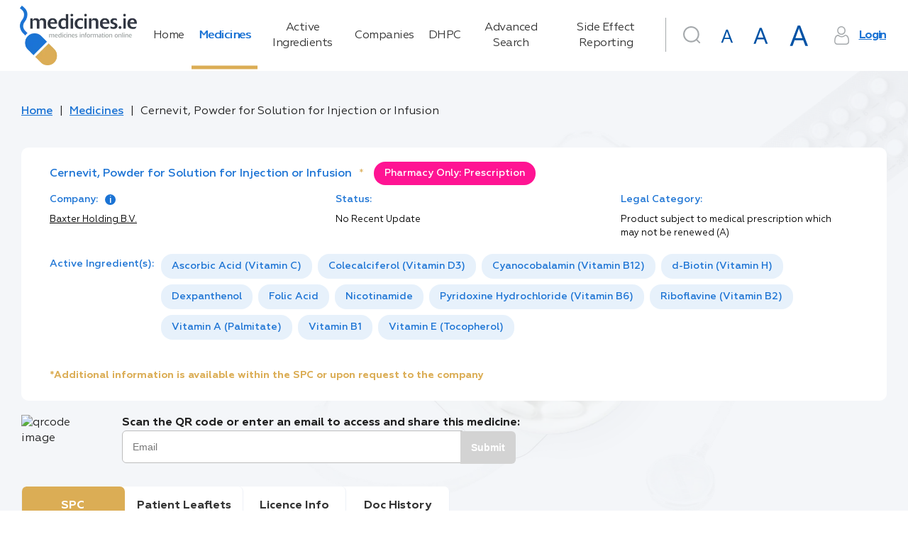

--- FILE ---
content_type: text/html; charset=utf-8
request_url: https://www.medicines.ie/medicines/cernevit-powder-for-solution-for-injection-or-infusion-31600/spc
body_size: 163223
content:
<!DOCTYPE html><html lang="en"><head>
    <meta charset="utf-8">
    <title>Cernevit, Powder for Solution for Injection or Infusion | SPC | medicines.ie</title>
    <base href="/">
    <meta name="robots" content="all">
    <meta name="title" content="Cernevit, Powder for Solution for Injection or Infusion | SPC | medicines.ie">
    <meta name="description" content="Summary of Product Characteristics for Healthcare Professionals | Baxter Holding B.V.">
    <meta name="fragment" content="!">
    <meta property="og:title" content="Cernevit, Powder for Solution for Injection or Infusion | SPC | medicines.ie">
    <meta property="og:description" content="Summary of Product Characteristics for Healthcare Professionals | Baxter Holding B.V.">
    <meta property="og:image" content="./favicon.png">
    <meta property="og:image:type" content="image/png">
    <meta name="twitter:title" content="Cernevit, Powder for Solution for Injection or Infusion | SPC | medicines.ie">
    <meta name="twitter:description" content="Summary of Product Characteristics for Healthcare Professionals | Baxter Holding B.V.">
    <meta name="viewport" content="width=device-width, initial-scale=1">
    <meta http-equiv="X-UA-Compatible" content="IE=edge">
    <link rel="icon" type="image/x-icon" href="./favicon.png">
    <link href="https://fonts.googleapis.com/icon?family=Material+Icons|Material+Icons+Outlined|Material+Icons+Two+Tone|Material+Icons+Round|Material+Icons+Sharp" rel="stylesheet">
    <script>
      window.dataLayer = window.dataLayer || [];
      function gtag() {
        dataLayer.push(arguments);
      }

      // Default consent to 'denied' until user grants perms
      gtag('consent', 'default', {
        ad_storage: 'denied',
        analytics_storage: 'denied',
        functionality_storage: 'denied',
        personalization_storage: 'denied',
        security_storage: 'denied'
      });
    </script>
    <!--Global site tag (gtag.js) - Google Analytics-->
    <script async="" src="https://www.googletagmanager.com/gtag/js?id=UA-7466469-3"></script>
    <script>
      window.dataLayer = window.dataLayer || [];
      function gtag() {
        dataLayer.push(arguments);
      }
      gtag('js', new Date());
    </script>
    <!--[if lte IE 10]>
      <style>
        .notice {
          padding-top: 10%;
          max-width: 1024px;
          width: 100%;
          margin: 0 auto;
          font-size: 3em;
          text-align: center;
          font-family: Helvetica sans-serif;
        }
      </style>
      <script>
        setTimeout(function() {
          var div = document.createElement('div');
          div.className = 'notice';
          div.innerHTML =
            '<p>Unfortunately your web browser appears to be outdated and is not supported. Please info your browser to latest version; or alternatively access using a different browser.</p> <p>Regards, medicines.ie team.</p>';

          document.body.appendChild(div);
        }, 1000);
      </script>
    <![endif]-->
    <!-- Google Tag Manager -->
    <script>
      (function(w, d, s, l, i) {
        w[l] = w[l] || [];
        w[l].push({ 'gtm.start': new Date().getTime(), event: 'gtm.js' });
        var f = d.getElementsByTagName(s)[0],
          j = d.createElement(s),
          dl = l != 'dataLayer' ? '&l=' + l : '';
        j.async = true;
        j.src = 'https://www.googletagmanager.com/gtm.js?id=' + i + dl;
        f.parentNode.insertBefore(j, f);
      })(window, document, 'script', 'dataLayer', 'GTM-5SK3S7W');
    </script>
    <!-- End Google Tag Manager -->
    <!-- Facebook Pixel Code -->
    <script>
      !(function(f, b, e, v, n, t, s) {
        if (f.fbq) return;
        n = f.fbq = function() {
          n.callMethod ? n.callMethod.apply(n, arguments) : n.queue.push(arguments);
        };
        if (!f._fbq) f._fbq = n;
        n.push = n;
        n.loaded = !0;
        n.version = '2.0';
        n.queue = [];
        t = b.createElement(e);
        t.async = !0;
        t.src = v;
        s = b.getElementsByTagName(e)[0];
        s.parentNode.insertBefore(t, s);
      })(window, document, 'script', 'https://connect.facebook.net/en_US/fbevents.js');
      fbq('consent', 'revoke');
      fbq('init', '4569979739698292');
      fbq('track', 'PageView');
    </script>
    <noscript>
      <img
        height="1"
        width="1"
        style="display:none"
        src="https://www.facebook.com/tr?id=4569979739698292&ev=PageView&noscript=1"
      />
    </noscript>
    <!-- End Facebook Pixel Code -->
    <!-- Matomo Tag Manager -->
    <script>
      var _mtm = (window._mtm = window._mtm || []);
      _mtm.push({ 'mtm.startTime': new Date().getTime(), event: 'mtm.Start' });
      (function() {
        var d = document,
          g = d.createElement('script'),
          s = d.getElementsByTagName('script')[0];
        g.async = true;
        g.src = 'https://cdn.matomo.cloud/medicines.matomo.cloud/container_FasUmOcX.js';
        s.parentNode.insertBefore(g, s);
      })();
    </script>
    <!-- End Matomo Tag Manager -->
  <style ng-transition="universal">[_nghost-sc0] {
  display: flex;
  flex-direction: column;
  flex-grow: 1;
  min-height: 100%; }
/*# sourceMappingURL=[data-uri] */</style><style ng-transition="universal">button[_ngcontent-sc2]{outline:0;-webkit-user-select:none;-moz-user-select:none;-ms-user-select:none;user-select:none}.scrolltop-button[_ngcontent-sc2]{position:fixed;display:flex;justify-content:center;align-items:center;border-radius:50%;width:40px;height:40px;right:20px;bottom:20px;cursor:pointer;border:none;transition:opacity .1 linear;z-index:10000;box-shadow:0 5px 5px -3px rgba(0,0,0,.2),0 8px 10px 1px rgba(0,0,0,.14),0 3px 14px 2px rgba(0,0,0,.12)}.scrolltop-button[_ngcontent-sc2]:hover{opacity:.92}.scrolltop-button[_ngcontent-sc2]   .symbol-container[_ngcontent-sc2]   span[_ngcontent-sc2]{font-size:15px}.scrolltop-button[_ngcontent-sc2]   .symbol-container[_ngcontent-sc2]   svg[_ngcontent-sc2]{transform:translateY(10%);width:50%;vertical-align:baseline}.scrolltop-button.black[_ngcontent-sc2]{background-color:#000;color:#fff}.scrolltop-button.black[_ngcontent-sc2]   .symbol-container[_ngcontent-sc2], .scrolltop-button.black[_ngcontent-sc2]   .symbol-container[_ngcontent-sc2]   span[_ngcontent-sc2]{color:#fff}.scrolltop-button.black[_ngcontent-sc2]   .symbol-container[_ngcontent-sc2]   svg[_ngcontent-sc2]{fill:#fff}.scrolltop-button.white[_ngcontent-sc2]{background-color:#fff;color:#000}.scrolltop-button.white[_ngcontent-sc2]   .symbol-container[_ngcontent-sc2], .scrolltop-button.white[_ngcontent-sc2]   .symbol-container[_ngcontent-sc2]   span[_ngcontent-sc2]{color:#000}.scrolltop-button.white[_ngcontent-sc2]   .symbol-container[_ngcontent-sc2]   svg[_ngcontent-sc2]{fill:#000}.scrolltop-button.gray[_ngcontent-sc2]{background-color:#212121;color:#fafafa}.scrolltop-button.gray[_ngcontent-sc2]   .symbol-container[_ngcontent-sc2], .scrolltop-button.gray[_ngcontent-sc2]   .symbol-container[_ngcontent-sc2]   span[_ngcontent-sc2]{color:#fafafa}.scrolltop-button.gray[_ngcontent-sc2]   .symbol-container[_ngcontent-sc2]   svg[_ngcontent-sc2]{fill:#fafafa}.scrolltop-button.grey[_ngcontent-sc2]{background-color:#212121;color:#fafafa}.scrolltop-button.grey[_ngcontent-sc2]   .symbol-container[_ngcontent-sc2], .scrolltop-button.grey[_ngcontent-sc2]   .symbol-container[_ngcontent-sc2]   span[_ngcontent-sc2]{color:#fafafa}.scrolltop-button.grey[_ngcontent-sc2]   .symbol-container[_ngcontent-sc2]   svg[_ngcontent-sc2]{fill:#fafafa}.scrolltop-button.brown[_ngcontent-sc2]{background-color:#3e2723;color:#efebe9}.scrolltop-button.brown[_ngcontent-sc2]   .symbol-container[_ngcontent-sc2], .scrolltop-button.brown[_ngcontent-sc2]   .symbol-container[_ngcontent-sc2]   span[_ngcontent-sc2]{color:#efebe9}.scrolltop-button.brown[_ngcontent-sc2]   .symbol-container[_ngcontent-sc2]   svg[_ngcontent-sc2]{fill:#efebe9}.scrolltop-button.deeporange[_ngcontent-sc2]{background-color:#bf360c;color:#fbe9e7}.scrolltop-button.deeporange[_ngcontent-sc2]   .symbol-container[_ngcontent-sc2], .scrolltop-button.deeporange[_ngcontent-sc2]   .symbol-container[_ngcontent-sc2]   span[_ngcontent-sc2]{color:#fbe9e7}.scrolltop-button.deeporange[_ngcontent-sc2]   .symbol-container[_ngcontent-sc2]   svg[_ngcontent-sc2]{fill:#fbe9e7}.scrolltop-button.orange[_ngcontent-sc2]{background-color:#ff6d00;color:#fff3e0}.scrolltop-button.orange[_ngcontent-sc2]   .symbol-container[_ngcontent-sc2], .scrolltop-button.orange[_ngcontent-sc2]   .symbol-container[_ngcontent-sc2]   span[_ngcontent-sc2]{color:#fff3e0}.scrolltop-button.orange[_ngcontent-sc2]   .symbol-container[_ngcontent-sc2]   svg[_ngcontent-sc2]{fill:#fff3e0}.scrolltop-button.yellow[_ngcontent-sc2]{background-color:#ffd600;color:#fffde7}.scrolltop-button.yellow[_ngcontent-sc2]   .symbol-container[_ngcontent-sc2], .scrolltop-button.yellow[_ngcontent-sc2]   .symbol-container[_ngcontent-sc2]   span[_ngcontent-sc2]{color:#fffde7}.scrolltop-button.yellow[_ngcontent-sc2]   .symbol-container[_ngcontent-sc2]   svg[_ngcontent-sc2]{fill:#fffde7}.scrolltop-button.green[_ngcontent-sc2]{background-color:#1b5e20;color:#e8f5e9}.scrolltop-button.green[_ngcontent-sc2]   .symbol-container[_ngcontent-sc2], .scrolltop-button.green[_ngcontent-sc2]   .symbol-container[_ngcontent-sc2]   span[_ngcontent-sc2]{color:#e8f5e9}.scrolltop-button.green[_ngcontent-sc2]   .symbol-container[_ngcontent-sc2]   svg[_ngcontent-sc2]{fill:#e8f5e9}.scrolltop-button.blue[_ngcontent-sc2]{background-color:#2962ff;color:#e3f2fd}.scrolltop-button.blue[_ngcontent-sc2]   .symbol-container[_ngcontent-sc2], .scrolltop-button.blue[_ngcontent-sc2]   .symbol-container[_ngcontent-sc2]   span[_ngcontent-sc2]{color:#e3f2fd}.scrolltop-button.blue[_ngcontent-sc2]   .symbol-container[_ngcontent-sc2]   svg[_ngcontent-sc2]{fill:#e3f2fd}.scrolltop-button.purple[_ngcontent-sc2]{background-color:#4a148c;color:#f3e5f5}.scrolltop-button.purple[_ngcontent-sc2]   .symbol-container[_ngcontent-sc2], .scrolltop-button.purple[_ngcontent-sc2]   .symbol-container[_ngcontent-sc2]   span[_ngcontent-sc2]{color:#f3e5f5}.scrolltop-button.purple[_ngcontent-sc2]   .symbol-container[_ngcontent-sc2]   svg[_ngcontent-sc2]{fill:#f3e5f5}.scrolltop-button.deeppurple[_ngcontent-sc2]{background-color:#311b92;color:#ede7f6}.scrolltop-button.deeppurple[_ngcontent-sc2]   .symbol-container[_ngcontent-sc2], .scrolltop-button.deeppurple[_ngcontent-sc2]   .symbol-container[_ngcontent-sc2]   span[_ngcontent-sc2]{color:#ede7f6}.scrolltop-button.deeppurple[_ngcontent-sc2]   .symbol-container[_ngcontent-sc2]   svg[_ngcontent-sc2]{fill:#ede7f6}.scrolltop-button.pink[_ngcontent-sc2]{background-color:#880e4f;color:#fce4ec}.scrolltop-button.pink[_ngcontent-sc2]   .symbol-container[_ngcontent-sc2], .scrolltop-button.pink[_ngcontent-sc2]   .symbol-container[_ngcontent-sc2]   span[_ngcontent-sc2]{color:#fce4ec}.scrolltop-button.pink[_ngcontent-sc2]   .symbol-container[_ngcontent-sc2]   svg[_ngcontent-sc2]{fill:#fce4ec}.scrolltop-button.red[_ngcontent-sc2]{background-color:#b71c1c;color:#ffebee}.scrolltop-button.red[_ngcontent-sc2]   .symbol-container[_ngcontent-sc2], .scrolltop-button.red[_ngcontent-sc2]   .symbol-container[_ngcontent-sc2]   span[_ngcontent-sc2]{color:#ffebee}.scrolltop-button.red[_ngcontent-sc2]   .symbol-container[_ngcontent-sc2]   svg[_ngcontent-sc2]{fill:#ffebee}.scrolltop-button.indigo[_ngcontent-sc2]{background-color:#1a237e;color:#e8eaf6}.scrolltop-button.indigo[_ngcontent-sc2]   .symbol-container[_ngcontent-sc2], .scrolltop-button.indigo[_ngcontent-sc2]   .symbol-container[_ngcontent-sc2]   span[_ngcontent-sc2]{color:#e8eaf6}.scrolltop-button.indigo[_ngcontent-sc2]   .symbol-container[_ngcontent-sc2]   svg[_ngcontent-sc2]{fill:#e8eaf6}.scrolltop-button.lightblue[_ngcontent-sc2]{background-color:#01579b;color:#e1f5fe}.scrolltop-button.lightblue[_ngcontent-sc2]   .symbol-container[_ngcontent-sc2], .scrolltop-button.lightblue[_ngcontent-sc2]   .symbol-container[_ngcontent-sc2]   span[_ngcontent-sc2]{color:#e1f5fe}.scrolltop-button.lightblue[_ngcontent-sc2]   .symbol-container[_ngcontent-sc2]   svg[_ngcontent-sc2]{fill:#e1f5fe}.scrolltop-button.cyan[_ngcontent-sc2]{background-color:#006064;color:#e0f7fa}.scrolltop-button.cyan[_ngcontent-sc2]   .symbol-container[_ngcontent-sc2], .scrolltop-button.cyan[_ngcontent-sc2]   .symbol-container[_ngcontent-sc2]   span[_ngcontent-sc2]{color:#e0f7fa}.scrolltop-button.cyan[_ngcontent-sc2]   .symbol-container[_ngcontent-sc2]   svg[_ngcontent-sc2]{fill:#e0f7fa}.scrolltop-button.teal[_ngcontent-sc2]{background-color:#004d40;color:#e0f2f1}.scrolltop-button.teal[_ngcontent-sc2]   .symbol-container[_ngcontent-sc2], .scrolltop-button.teal[_ngcontent-sc2]   .symbol-container[_ngcontent-sc2]   span[_ngcontent-sc2]{color:#e0f2f1}.scrolltop-button.teal[_ngcontent-sc2]   .symbol-container[_ngcontent-sc2]   svg[_ngcontent-sc2]{fill:#e0f2f1}.scrolltop-button.lightgreen[_ngcontent-sc2]{background-color:#33691e;color:#f1f8e9}.scrolltop-button.lightgreen[_ngcontent-sc2]   .symbol-container[_ngcontent-sc2], .scrolltop-button.lightgreen[_ngcontent-sc2]   .symbol-container[_ngcontent-sc2]   span[_ngcontent-sc2]{color:#f1f8e9}.scrolltop-button.lightgreen[_ngcontent-sc2]   .symbol-container[_ngcontent-sc2]   svg[_ngcontent-sc2]{fill:#f1f8e9}.scrolltop-button.lime[_ngcontent-sc2]{background-color:#827717;color:#f9fbe7}.scrolltop-button.lime[_ngcontent-sc2]   .symbol-container[_ngcontent-sc2], .scrolltop-button.lime[_ngcontent-sc2]   .symbol-container[_ngcontent-sc2]   span[_ngcontent-sc2]{color:#f9fbe7}.scrolltop-button.lime[_ngcontent-sc2]   .symbol-container[_ngcontent-sc2]   svg[_ngcontent-sc2]{fill:#f9fbe7}.scrolltop-button.amber[_ngcontent-sc2]{background-color:#ff6f00;color:#fff8e1}.scrolltop-button.amber[_ngcontent-sc2]   .symbol-container[_ngcontent-sc2], .scrolltop-button.amber[_ngcontent-sc2]   .symbol-container[_ngcontent-sc2]   span[_ngcontent-sc2]{color:#fff8e1}.scrolltop-button.amber[_ngcontent-sc2]   .symbol-container[_ngcontent-sc2]   svg[_ngcontent-sc2]{fill:#fff8e1}.scrolltop-button.bluegrey[_ngcontent-sc2]{background-color:#263238;color:#eceff1}.scrolltop-button.bluegrey[_ngcontent-sc2]   .symbol-container[_ngcontent-sc2], .scrolltop-button.bluegrey[_ngcontent-sc2]   .symbol-container[_ngcontent-sc2]   span[_ngcontent-sc2]{color:#eceff1}.scrolltop-button.bluegrey[_ngcontent-sc2]   .symbol-container[_ngcontent-sc2]   svg[_ngcontent-sc2]{fill:#eceff1}</style><style ng-transition="universal">*[_ngcontent-sc1] {
  margin: 0;
  padding: 0; }

html[_ngcontent-sc1] {
  font-size: 62.5%;
  box-sizing: border-box; }

*[_ngcontent-sc1], *[_ngcontent-sc1]:after, *[_ngcontent-sc1]:before {
  box-sizing: inherit; }

body[_ngcontent-sc1] {
  line-height: 1.45; }



article[_ngcontent-sc1], aside[_ngcontent-sc1], details[_ngcontent-sc1], figcaption[_ngcontent-sc1], figure[_ngcontent-sc1], footer[_ngcontent-sc1], header[_ngcontent-sc1], hgroup[_ngcontent-sc1], menu[_ngcontent-sc1], nav[_ngcontent-sc1], section[_ngcontent-sc1] {
  display: block; }

ul[_ngcontent-sc1] {
  list-style: none; }

ol[_ngcontent-sc1] {
  list-style: decimal inside none; }

blockquote[_ngcontent-sc1], q[_ngcontent-sc1] {
  quotes: none; }

blockquote[_ngcontent-sc1]:after, blockquote[_ngcontent-sc1]:before, q[_ngcontent-sc1]:after, q[_ngcontent-sc1]:before {
  content: '';
  content: none; }

.strong[_ngcontent-sc1], b[_ngcontent-sc1], strong[_ngcontent-sc1] {
  font-weight: bold; }

b[_ngcontent-sc1]   em[_ngcontent-sc1], b[_ngcontent-sc1]   i[_ngcontent-sc1], em[_ngcontent-sc1]   b[_ngcontent-sc1], em[_ngcontent-sc1]   strong[_ngcontent-sc1], i[_ngcontent-sc1]   b[_ngcontent-sc1], i[_ngcontent-sc1]   strong[_ngcontent-sc1], strong[_ngcontent-sc1]   em[_ngcontent-sc1], strong[_ngcontent-sc1]   i[_ngcontent-sc1] {
  font-weight: bold;
  font-style: italic; }

img[_ngcontent-sc1] {
  vertical-align: bottom; }

table[_ngcontent-sc1] {
  border-collapse: collapse;
  border-spacing: 0; }

a[_ngcontent-sc1] {
  text-decoration: none; }

a[_ngcontent-sc1]:focus, a[_ngcontent-sc1]:hover {
    text-decoration: underline; }

a[_ngcontent-sc1]   img[_ngcontent-sc1] {
    border: 0; }

button[_ngcontent-sc1] {
  background: none;
  border: none;
  cursor: pointer;
  display: inline-block;
  margin: 0;
  overflow: visible;
  padding: 0;
  text-align: center;
  vertical-align: middle;
  white-space: nowrap; }

input[type='button'][_ngcontent-sc1] {
  vertical-align: middle;
  width: auto;
  border: none;
  cursor: pointer; }

address[_ngcontent-sc1] {
  font-style: normal; }

*[_ngcontent-sc1], *[_ngcontent-sc1]::after, *[_ngcontent-sc1]::before {
  box-sizing: border-box; }

html[_ngcontent-sc1] {
  font-size: 10px;
  height: 100%; }

html.medium[_ngcontent-sc1] {
    font-size: 15px; }

html.large[_ngcontent-sc1] {
    font-size: 20px; }

body[_ngcontent-sc1] {
  font-family: "Geometria", sans-serif;
  font-size: 1.6rem;
  color: #333;
  line-height: 1.4;
  min-width: 320px;
  height: 100%;
  -moz-osx-font-smoothing: grayscale;
  -webkit-tap-highlight-color: transparent;
  -webkit-font-smoothing: antialiased; }

h1[_ngcontent-sc1] {
  font-size: 3.5rem;
  color: #1b73d4;
  font-weight: 400;
  margin-bottom: 0.8em; }

h2[_ngcontent-sc1] {
  font-size: 2.5rem;
  font-weight: 400;
  margin-bottom: 0.8em; }

a[_ngcontent-sc1] {
  color: #1b73d4; }

img[_ngcontent-sc1] {
  display: flex;
  align-items: center;
  justify-content: center;
  max-width: 100%;
  width: 100%; }

.hint[_ngcontent-sc1] {
  font-size: 0.6em;
  font-weight: 400;
  margin-left: 0.2em;
  letter-spacing: -0.4px;
  color: #666666; }

.text-main-color[_ngcontent-sc1] {
  color: #1b73d4; }

[_nghost-sc1] {
  display: flex;
  flex-direction: column;
  flex-grow: 1; }

.main-layout[_ngcontent-sc1] {
  background: #f4f6f9 url("/assets/img/backgrounds/main-background.png") 126% -69.5% no-repeat fixed; }

.main-layout__drawer[_ngcontent-sc1] {
    position: fixed;
    display: flex;
    flex-direction: column; }

.main-layout__search-drawer.mat-drawer.mat-drawer-end[_ngcontent-sc1] {
    box-shadow: none;
    border-top: 1px solid #f4f6f9;
    width: 100vw; }

.main-layout__notification[_ngcontent-sc1] {
    position: fixed;
    bottom: 0;
    right: 0;
    left: 0;
    z-index: 2; }

.main-layout__notification[_ngcontent-sc1]   a[_ngcontent-sc1] {
      color: #dbad55; }

.main-layout__breadcrumbs[_ngcontent-sc1], .main-layout__main[_ngcontent-sc1] {
    display: flex;
    max-width: 1220px;
    width: 100%;
    margin: 0 auto; }

.main-layout__main[_ngcontent-sc1] {
    display: flex;
    flex-direction: column;
    flex-grow: 1; }

.main-layout__main_with-sidebar[_ngcontent-sc1] {
      max-width: none; }

.main-layout__main-wrap[_ngcontent-sc1] {
    display: flex;
    flex-direction: column;
    width: 100%;
    max-width: 1575px;
    padding: 0 15px 100px;
    margin: 0 auto;
    flex: 1 0 auto; }

.main-layout__inner-wrap[_ngcontent-sc1] {
    display: flex;
    flex-grow: 1;
    width: 100%; }

.main-layout__content[_ngcontent-sc1], .main-layout__mob-nav[_ngcontent-sc1], .main-layout__drawer-content[_ngcontent-sc1] {
    display: flex;
    flex-direction: column;
    flex-grow: 1; }

.main-layout__content[_ngcontent-sc1] {
    width: 100%; }

.main-layout__sidebar[_ngcontent-sc1] {
    width: 29.5%;
    flex-shrink: 0;
    margin-left: 60px;
    margin-top: 1em; }

@media only screen and (max-width: 1024px) {
      .main-layout__sidebar[_ngcontent-sc1] {
        display: none; } }

.main-layout__main_with-sidebar[_ngcontent-sc1]   .main-layout__inner-wrap[_ngcontent-sc1], .main-layout__main_with-sidebar[_ngcontent-sc1]   .main-layout__breadcrumbs[_ngcontent-sc1] {
    max-width: 1395px;
    padding: 0 1rem;
    margin-right: 0;
    margin-left: auto; }

.main-layout__footer[_ngcontent-sc1] {
    flex: 0 0 auto; }

.main-layout__button[_ngcontent-sc1], .main-layout__button-icon[_ngcontent-sc1] {
    display: flex;
    align-items: center;
    justify-content: center; }

.main-layout__button[_ngcontent-sc1] {
    font-size: inherit;
    height: 3em;
    width: 3em; }

.main-layout__button_search[_ngcontent-sc1] {
      color: #a5a9ac;
      margin-right: 1rem; }

.main-layout__button_search-active[_ngcontent-sc1] {
      color: #1b73d4; }

.main-layout__button-icon[_ngcontent-sc1] {
    font-size: 2em;
    height: 1em;
    width: 1em; }

@supports (background-image: url("/assets/img/backgrounds/main-background.webp")) {
  .main-layout[_ngcontent-sc1] {
    background: #f4f6f9 url("/assets/img/backgrounds/main-background.webp") 126% -69.5% no-repeat fixed; } }

  .medium .main-layout__sidebar,   .large .main-layout__sidebar {
  display: none; }

  .medium .main-layout .mat-drawer-inner-container .search,   .large .main-layout .mat-drawer-inner-container .search {
  margin-top: 30px; }

  .medium .main-layout__search .search .search__form .base-input__field,   .large .main-layout__search .search .search__form .base-input__field {
  width: 100%; }
/*# sourceMappingURL=[data-uri] */</style><style ng-transition="universal">.mat-drawer-container{position:relative;z-index:1;box-sizing:border-box;-webkit-overflow-scrolling:touch;display:block;overflow:hidden}.mat-drawer-container[fullscreen]{top:0;left:0;right:0;bottom:0;position:absolute}.mat-drawer-container[fullscreen].mat-drawer-opened{overflow:hidden}.mat-drawer-container.mat-drawer-container-explicit-backdrop .mat-drawer-side{z-index:3}.mat-drawer-container.ng-animate-disabled .mat-drawer-backdrop,.mat-drawer-container.ng-animate-disabled .mat-drawer-content,.ng-animate-disabled .mat-drawer-container .mat-drawer-backdrop,.ng-animate-disabled .mat-drawer-container .mat-drawer-content{transition:none}.mat-drawer-backdrop{top:0;left:0;right:0;bottom:0;position:absolute;display:block;z-index:3;visibility:hidden}.mat-drawer-backdrop.mat-drawer-shown{visibility:visible}.mat-drawer-transition .mat-drawer-backdrop{transition-duration:.4s;transition-timing-function:cubic-bezier(.25,.8,.25,1);transition-property:background-color,visibility}@media screen and (-ms-high-contrast:active){.mat-drawer-backdrop{opacity:.5}}.mat-drawer-content{position:relative;z-index:1;display:block;height:100%;overflow:auto}.mat-drawer-transition .mat-drawer-content{transition-duration:.4s;transition-timing-function:cubic-bezier(.25,.8,.25,1);transition-property:transform,margin-left,margin-right}.mat-drawer{position:relative;z-index:4;display:block;position:absolute;top:0;bottom:0;z-index:3;outline:0;box-sizing:border-box;overflow-y:auto;transform:translate3d(-100%,0,0)}@media screen and (-ms-high-contrast:active){.mat-drawer,[dir=rtl] .mat-drawer.mat-drawer-end{border-right:solid 1px currentColor}}@media screen and (-ms-high-contrast:active){.mat-drawer.mat-drawer-end,[dir=rtl] .mat-drawer{border-left:solid 1px currentColor;border-right:none}}.mat-drawer.mat-drawer-side{z-index:2}.mat-drawer.mat-drawer-end{right:0;transform:translate3d(100%,0,0)}[dir=rtl] .mat-drawer{transform:translate3d(100%,0,0)}[dir=rtl] .mat-drawer.mat-drawer-end{left:0;right:auto;transform:translate3d(-100%,0,0)}.mat-drawer-inner-container{width:100%;height:100%;overflow:auto;-webkit-overflow-scrolling:touch}.mat-sidenav-fixed{position:fixed}</style><style ng-transition="universal">[_nghost-sc5] {
  display: flex;
  justify-content: center; }

.navigation[_ngcontent-sc5] {
  padding: 1em 0; }

.navigation__link[_ngcontent-sc5] {
    position: relative;
    color: #333;
    transition: text-shadow 0.2s;
    text-decoration: none;
    text-align: start;
    letter-spacing: -0.5px; }

.navigation__link[_ngcontent-sc5]::after {
      content: '';
      display: none;
      position: absolute;
      top: 0;
      right: 0;
      bottom: 0;
      width: 0.3em;
      background-color: #dbad55; }

.navigation__link_active[_ngcontent-sc5]::after {
      display: block; }

.navigation__link_active[_ngcontent-sc5], .navigation__link[_ngcontent-sc5]:hover {
      color: #1b73d4;
      text-shadow: 1px 0 0 currentColor; }
/*# sourceMappingURL=[data-uri] */</style><style ng-transition="universal">[_nghost-sc6] {
  display: flex;
  justify-content: flex-end; }

.user-area[_ngcontent-sc6] {
  display: flex; }

@media only screen and (max-width: 1280px) {
    .user-area[_ngcontent-sc6] {
      flex-wrap: wrap; } }

.user-area__button-icon[_ngcontent-sc6] {
    display: flex;
    align-items: center;
    justify-content: center;
    height: 1.6em;
    width: 1.6em;
    margin-right: 0.7em;
    color: #a5a9ac; }

.user-area__button[_ngcontent-sc6] {
    text-decoration: underline;
    font-weight: 600;
    color: #1b73d4;
    letter-spacing: -1.3px; }

.user-area__fonts[_ngcontent-sc6] {
    display: flex;
    align-items: baseline;
    justify-content: flex-end; }

.user-area__font[_ngcontent-sc6] {
    margin-right: 0.4rem; }

.user-area[_ngcontent-sc6]   .mat-icon-button.medium[_ngcontent-sc6] {
    width: 47px;
    height: 47px; }

.user-area[_ngcontent-sc6]   .mat-icon-button.medium[_ngcontent-sc6]     .mat-icon {
      width: 29px;
      height: 29px; }

.user-area[_ngcontent-sc6]   .mat-icon-button.large[_ngcontent-sc6] {
    width: 54px;
    height: 54px; }

.user-area[_ngcontent-sc6]   .mat-icon-button.large[_ngcontent-sc6]     .mat-icon {
      width: 37px;
      height: 37px; }
/*# sourceMappingURL=[data-uri] */</style><style ng-transition="universal">.search__form[_ngcontent-sc7] {
  position: relative;
  min-width: 5.7rem;
  min-height: 7.5rem; }
.search__form_border[_ngcontent-sc7]::before {
    border-left: 1px solid #a5a9ac;
    content: '';
    position: absolute;
    left: 0;
    top: 3px;
    bottom: 24px; }
@media only screen and (max-width: 1024px) {
      .search__form_border[_ngcontent-sc7]::before {
        display: none; } }
.search__submit-button[_ngcontent-sc7] {
  position: absolute;
  right: -0.05em;
  top: 0;
  bottom: 0;
  margin-bottom: 1.2em;
  min-width: 11rem;
  border-radius: 0 3rem 3rem 0; }
.search__input[_ngcontent-sc7]  .mat-form-field.mat-form-field-appearance-outline .mat-form-field-flex {
  padding: 0 11rem 0 1.5em; }
.search__input[_ngcontent-sc7]  .mat-form-field .mat-form-field-infix {
  width: 100%; }
.search__header-button[_ngcontent-sc7] {
  position: absolute;
  right: 0;
  top: 0.6rem; }
@media only screen and (max-width: 1024px) {
    .search__header-button[_ngcontent-sc7] {
      left: 15px;
      top: 50px; } }
.search__icon-button[_ngcontent-sc7] {
  color: #a5a9ac; }
.search__icon-button_active[_ngcontent-sc7] {
    color: #1b73d4; }
.search__results-wrap[_ngcontent-sc7] {
  max-height: 19rem;
  overflow: auto;
  padding: 0;
  position: absolute;
  top: 100%;
  left: 0;
  right: 0;
  z-index: 1002; }
.search__results-wrap.mat-card[_ngcontent-sc7]:not([class*='mat-elevation-z']) {
    box-shadow: 0px 7px 8px -4px rgba(229, 236, 244, 0.2), 0px 12px 17px 2px rgba(229, 236, 244, 0.14), 0px 5px 22px 4px rgba(229, 236, 244, 0.12); }
.search__result-item[_ngcontent-sc7] {
  position: relative; }
.search__result-item[_ngcontent-sc7]::after {
    content: '';
    display: none;
    position: absolute;
    top: 0;
    right: 0;
    bottom: 0;
    left: 0;
    background-color: rgba(0, 0, 0, 0.1); }
.search__result-item[_ngcontent-sc7]:not(.search__result-item_loader):hover::after {
    display: block; }
.search__result-type[_ngcontent-sc7] {
  color: #b3b2b2;
  font-size: 0.8em;
  margin-left: auto; }
.search__result-name[_ngcontent-sc7] {
  text-overflow: ellipsis;
  white-space: nowrap;
  overflow: hidden;
  color: #1b73d4; }
/*# sourceMappingURL=[data-uri] */</style><style ng-transition="universal">*[_ngcontent-sc8], *[_ngcontent-sc8]::after, *[_ngcontent-sc8]::before {
  box-sizing: border-box; }

html[_ngcontent-sc8] {
  font-size: 10px;
  height: 100%; }

html.medium[_ngcontent-sc8] {
    font-size: 15px; }

html.large[_ngcontent-sc8] {
    font-size: 20px; }

body[_ngcontent-sc8] {
  font-family: "Geometria", sans-serif;
  font-size: 1.6rem;
  color: #333;
  line-height: 1.4;
  min-width: 320px;
  height: 100%;
  -moz-osx-font-smoothing: grayscale;
  -webkit-tap-highlight-color: transparent;
  -webkit-font-smoothing: antialiased; }

h1[_ngcontent-sc8] {
  font-size: 3.5rem;
  color: #1b73d4;
  font-weight: 400;
  margin-bottom: 0.8em; }

h2[_ngcontent-sc8] {
  font-size: 2.5rem;
  font-weight: 400;
  margin-bottom: 0.8em; }

a[_ngcontent-sc8] {
  color: #1b73d4; }

img[_ngcontent-sc8] {
  display: flex;
  align-items: center;
  justify-content: center;
  max-width: 100%;
  width: 100%; }

.hint[_ngcontent-sc8] {
  font-size: 0.6em;
  font-weight: 400;
  margin-left: 0.2em;
  letter-spacing: -0.4px;
  color: #666666; }

.text-main-color[_ngcontent-sc8] {
  color: #1b73d4; }

.header[_ngcontent-sc8] {
  position: relative;
  background-color: #ffffff; }

.header__main[_ngcontent-sc8] {
    display: flex;
    align-items: center;
    max-width: 1575px;
    min-height: 100px;
    padding: 0 15px;
    width: 100%;
    margin: 0 auto; }

.header__nav[_ngcontent-sc8] {
    display: flex;
    margin: 0 auto; }

.header__logo[_ngcontent-sc8], .header__user-area[_ngcontent-sc8] {
    display: flex;
    align-items: center;
    flex-shrink: 0; }

.header__logo[_ngcontent-sc8] {
    margin-right: auto; }

@media only screen and (max-width: 1024px) {
      .header__logo[_ngcontent-sc8] {
        flex-shrink: initial;
        flex-grow: 2; } }

@media only screen and (max-width: 1024px) {
    .header__nav[_ngcontent-sc8], .header__user-area[_ngcontent-sc8] {
      display: none; } }

.header__search[_ngcontent-sc8] {
    display: inline-block;
    margin: 1.2em 1rem 0; }

@media only screen and (max-width: 1024px) {
      .header__search[_ngcontent-sc8] {
        display: none; } }

.header__mob-button[_ngcontent-sc8] {
    display: none;
    align-items: center;
    justify-content: center; }

.medium[_ngcontent-sc8]   .header__mob-button[_ngcontent-sc8], .large[_ngcontent-sc8]   .header__mob-button[_ngcontent-sc8] {
      display: flex; }

@media only screen and (max-width: 1024px) {
      .header__mob-button[_ngcontent-sc8] {
        display: flex; } }

  .medium .header__nav,   .medium .header__user-area,   .large .header__nav,   .large .header__user-area {
  display: none; }

  .medium .header__mob-button,   .large .header__mob-button {
  display: flex; }

  .medium .header__search,   .large .header__search {
  display: none; }
/*# sourceMappingURL=[data-uri] */</style><style ng-transition="universal">.mat-button .mat-button-focus-overlay,.mat-icon-button .mat-button-focus-overlay{opacity:0}.mat-button:hover .mat-button-focus-overlay,.mat-stroked-button:hover .mat-button-focus-overlay{opacity:.04}@media (hover:none){.mat-button:hover .mat-button-focus-overlay,.mat-stroked-button:hover .mat-button-focus-overlay{opacity:0}}.mat-button,.mat-flat-button,.mat-icon-button,.mat-stroked-button{box-sizing:border-box;position:relative;-webkit-user-select:none;-moz-user-select:none;-ms-user-select:none;user-select:none;cursor:pointer;outline:0;border:none;-webkit-tap-highlight-color:transparent;display:inline-block;white-space:nowrap;text-decoration:none;vertical-align:baseline;text-align:center;margin:0;min-width:64px;line-height:36px;padding:0 16px;border-radius:4px;overflow:visible}.mat-button::-moz-focus-inner,.mat-flat-button::-moz-focus-inner,.mat-icon-button::-moz-focus-inner,.mat-stroked-button::-moz-focus-inner{border:0}.mat-button[disabled],.mat-flat-button[disabled],.mat-icon-button[disabled],.mat-stroked-button[disabled]{cursor:default}.mat-button.cdk-keyboard-focused .mat-button-focus-overlay,.mat-button.cdk-program-focused .mat-button-focus-overlay,.mat-flat-button.cdk-keyboard-focused .mat-button-focus-overlay,.mat-flat-button.cdk-program-focused .mat-button-focus-overlay,.mat-icon-button.cdk-keyboard-focused .mat-button-focus-overlay,.mat-icon-button.cdk-program-focused .mat-button-focus-overlay,.mat-stroked-button.cdk-keyboard-focused .mat-button-focus-overlay,.mat-stroked-button.cdk-program-focused .mat-button-focus-overlay{opacity:.12}.mat-button::-moz-focus-inner,.mat-flat-button::-moz-focus-inner,.mat-icon-button::-moz-focus-inner,.mat-stroked-button::-moz-focus-inner{border:0}.mat-raised-button{box-sizing:border-box;position:relative;-webkit-user-select:none;-moz-user-select:none;-ms-user-select:none;user-select:none;cursor:pointer;outline:0;border:none;-webkit-tap-highlight-color:transparent;display:inline-block;white-space:nowrap;text-decoration:none;vertical-align:baseline;text-align:center;margin:0;min-width:64px;line-height:36px;padding:0 16px;border-radius:4px;overflow:visible;transform:translate3d(0,0,0);transition:background .4s cubic-bezier(.25,.8,.25,1),box-shadow 280ms cubic-bezier(.4,0,.2,1)}.mat-raised-button::-moz-focus-inner{border:0}.mat-raised-button[disabled]{cursor:default}.mat-raised-button.cdk-keyboard-focused .mat-button-focus-overlay,.mat-raised-button.cdk-program-focused .mat-button-focus-overlay{opacity:.12}.mat-raised-button::-moz-focus-inner{border:0}._mat-animation-noopable.mat-raised-button{transition:none;animation:none}.mat-stroked-button{border:1px solid currentColor;padding:0 15px;line-height:34px}.mat-stroked-button .mat-button-focus-overlay,.mat-stroked-button .mat-button-ripple.mat-ripple{top:-1px;left:-1px;right:-1px;bottom:-1px}.mat-fab{box-sizing:border-box;position:relative;-webkit-user-select:none;-moz-user-select:none;-ms-user-select:none;user-select:none;cursor:pointer;outline:0;border:none;-webkit-tap-highlight-color:transparent;display:inline-block;white-space:nowrap;text-decoration:none;vertical-align:baseline;text-align:center;margin:0;min-width:64px;line-height:36px;padding:0 16px;border-radius:4px;overflow:visible;transform:translate3d(0,0,0);transition:background .4s cubic-bezier(.25,.8,.25,1),box-shadow 280ms cubic-bezier(.4,0,.2,1);min-width:0;border-radius:50%;width:56px;height:56px;padding:0;flex-shrink:0}.mat-fab::-moz-focus-inner{border:0}.mat-fab[disabled]{cursor:default}.mat-fab.cdk-keyboard-focused .mat-button-focus-overlay,.mat-fab.cdk-program-focused .mat-button-focus-overlay{opacity:.12}.mat-fab::-moz-focus-inner{border:0}._mat-animation-noopable.mat-fab{transition:none;animation:none}.mat-fab .mat-button-wrapper{padding:16px 0;display:inline-block;line-height:24px}.mat-mini-fab{box-sizing:border-box;position:relative;-webkit-user-select:none;-moz-user-select:none;-ms-user-select:none;user-select:none;cursor:pointer;outline:0;border:none;-webkit-tap-highlight-color:transparent;display:inline-block;white-space:nowrap;text-decoration:none;vertical-align:baseline;text-align:center;margin:0;min-width:64px;line-height:36px;padding:0 16px;border-radius:4px;overflow:visible;transform:translate3d(0,0,0);transition:background .4s cubic-bezier(.25,.8,.25,1),box-shadow 280ms cubic-bezier(.4,0,.2,1);min-width:0;border-radius:50%;width:40px;height:40px;padding:0;flex-shrink:0}.mat-mini-fab::-moz-focus-inner{border:0}.mat-mini-fab[disabled]{cursor:default}.mat-mini-fab.cdk-keyboard-focused .mat-button-focus-overlay,.mat-mini-fab.cdk-program-focused .mat-button-focus-overlay{opacity:.12}.mat-mini-fab::-moz-focus-inner{border:0}._mat-animation-noopable.mat-mini-fab{transition:none;animation:none}.mat-mini-fab .mat-button-wrapper{padding:8px 0;display:inline-block;line-height:24px}.mat-icon-button{padding:0;min-width:0;width:40px;height:40px;flex-shrink:0;line-height:40px;border-radius:50%}.mat-icon-button .mat-icon,.mat-icon-button i{line-height:24px}.mat-button-focus-overlay,.mat-button-ripple.mat-ripple{top:0;left:0;right:0;bottom:0;position:absolute;pointer-events:none;border-radius:inherit}.mat-button-focus-overlay{opacity:0;transition:opacity .2s cubic-bezier(.35,0,.25,1),background-color .2s cubic-bezier(.35,0,.25,1)}._mat-animation-noopable .mat-button-focus-overlay{transition:none}@media screen and (-ms-high-contrast:active){.mat-button-focus-overlay{background-color:rgba(255,255,255,.5)}}.mat-button-ripple-round{border-radius:50%;z-index:1}.mat-button .mat-button-wrapper>*,.mat-fab .mat-button-wrapper>*,.mat-flat-button .mat-button-wrapper>*,.mat-icon-button .mat-button-wrapper>*,.mat-mini-fab .mat-button-wrapper>*,.mat-raised-button .mat-button-wrapper>*,.mat-stroked-button .mat-button-wrapper>*{vertical-align:middle}.mat-form-field:not(.mat-form-field-appearance-legacy) .mat-form-field-prefix .mat-icon-button,.mat-form-field:not(.mat-form-field-appearance-legacy) .mat-form-field-suffix .mat-icon-button{display:block;font-size:inherit;width:2.5em;height:2.5em}@media screen and (-ms-high-contrast:active){.mat-button,.mat-fab,.mat-flat-button,.mat-icon-button,.mat-mini-fab,.mat-raised-button{outline:solid 1px}}</style><style ng-transition="universal">.mat-icon{background-repeat:no-repeat;display:inline-block;fill:currentColor;height:24px;width:24px}.mat-icon.mat-icon-inline{font-size:inherit;height:inherit;line-height:inherit;width:inherit}[dir=rtl] .mat-icon-rtl-mirror{transform:scale(-1,1)}.mat-form-field:not(.mat-form-field-appearance-legacy) .mat-form-field-prefix .mat-icon,.mat-form-field:not(.mat-form-field-appearance-legacy) .mat-form-field-suffix .mat-icon{display:block}.mat-form-field:not(.mat-form-field-appearance-legacy) .mat-form-field-prefix .mat-icon-button .mat-icon,.mat-form-field:not(.mat-form-field-appearance-legacy) .mat-form-field-suffix .mat-icon-button .mat-icon{margin:auto}</style><style ng-transition="universal">.breadcrumbs[_ngcontent-sc11] {
  max-width: 1220px;
  white-space: nowrap;
  padding: 45px 0 38px;
  line-height: 1.6;
  margin: 0;
  display: flex; }
  .breadcrumbs__hidden[_ngcontent-sc11] {
    display: none; }
  .breadcrumbs__item[_ngcontent-sc11] {
    display: flex;
    position: relative; }
  .breadcrumbs__item[_ngcontent-sc11]:after {
      content: '|';
      display: none;
      margin: 0 0.6em; }
  .breadcrumbs__item[_ngcontent-sc11]:not(:last-child):after {
      display: block; }
  .breadcrumbs__link[_ngcontent-sc11] {
    color: #1b73d4;
    text-decoration: underline;
    font-weight: 500; }
  .breadcrumbs__label[_ngcontent-sc11] {
    text-overflow: ellipsis;
    overflow: hidden;
    white-space: normal; }
  @media only screen and (max-width: 767px) {
      .breadcrumbs__label[_ngcontent-sc11] {
        white-space: nowrap;
        max-width: 33.333vw; } }
/*# sourceMappingURL=[data-uri] */</style><style ng-transition="universal">.footer[_ngcontent-sc13] {
  background: #ffffff url("/assets/img/backgrounds/footer-background.png") -3.5% 63%/450px 450px no-repeat; }
  .footer__nav[_ngcontent-sc13], .footer__copyright[_ngcontent-sc13] {
    display: block;
    width: 100%; }
  .footer__nav[_ngcontent-sc13] {
    max-width: 1024px;
    margin: 0 auto; }
  .footer__copyright[_ngcontent-sc13] {
    background-color: #f4f6f9; }
  @supports (background-image: url("/assets/img/backgrounds/footer-background.webp")) {
  .footer[_ngcontent-sc13] {
    background: #ffffff url("/assets/img/backgrounds/footer-background.webp") -3.5% 63%/450px 450px no-repeat; } }
/*# sourceMappingURL=[data-uri] */</style><style ng-transition="universal">.popup[_ngcontent-sc14] {
  background-color: #1b73d4;
  color: #ffffff; }
  .popup-wrapper[_ngcontent-sc14] {
    padding: 15px 15px;
    position: relative;
    max-width: 1220px;
    width: 100%;
    margin: 0 auto;
    display: flex;
    align-items: center;
    gap: 10px; }
  @media only screen and (max-width: 568px) {
      .popup-wrapper[_ngcontent-sc14] {
        flex-direction: column; } }
  .popup__content[_ngcontent-sc14] {
    font-size: 1.4rem; }
  .popup-btn__wrapper[_ngcontent-sc14] {
    display: flex;
    gap: 10px; }
  .popup__btn[_ngcontent-sc14] {
    top: 50%;
    font-size: 1.4rem;
    min-width: 8rem;
    max-height: 5rem; }
  .popup-overlay[_ngcontent-sc14] {
    position: fixed;
    top: 0;
    left: 0;
    width: 100%;
    height: 100%;
    color: #333;
    background-color: rgba(0, 0, 0, 0.7);
    z-index: 999; }
  .popup-cookie-preferences[_ngcontent-sc14] {
    position: fixed;
    top: 0;
    left: 0;
    right: 0;
    bottom: 0;
    margin: auto;
    width: 100%;
    height: 100%;
    max-width: 700px;
    max-height: 450px;
    background-color: #fff;
    padding: 20px;
    border-radius: 5px;
    z-index: 1000;
    box-shadow: 0px 0px 15px rgba(0, 0, 0, 0.5);
    display: flex;
    flex-direction: column;
    justify-content: center;
    color: #333; }
  @media only screen and (max-width: 568px) {
      .popup-cookie-preferences[_ngcontent-sc14] {
        max-height: 600px; } }
  .popup-cookie-preferences[_ngcontent-sc14]   h1[_ngcontent-sc14] {
      font-size: 2.5rem; }
  .popup-cookie-preferences__save-btn[_ngcontent-sc14] {
      margin-top: 0.8rem; }
  .popup-cookie-preferences__option[_ngcontent-sc14] {
      color: #333;
      margin-bottom: 10px; }
  .popup-cookie-preferences__option-content[_ngcontent-sc14] {
        display: flex;
        justify-content: space-between; }
  .popup-cookie-preferences__option-content__title[_ngcontent-sc14] {
          color: #1b73d4;
          font-size: 2rem;
          font-weight: 800; }
  .switch[_ngcontent-sc14] {
  position: relative;
  display: inline-block;
  width: 55px;
  height: 25px; }
  .switch[_ngcontent-sc14]   input[_ngcontent-sc14] {
  display: none; }
  .slider[_ngcontent-sc14] {
  position: absolute;
  top: 0;
  left: 0;
  right: 0;
  bottom: 0;
  background-color: #e5ecf4;
  transition: 0.4s;
  border-radius: 34px; }
  .slider[_ngcontent-sc14]:before {
  position: absolute;
  content: '';
  height: 21px;
  width: 21px;
  left: 4px;
  bottom: 2px;
  background-color: #ffffff;
  transition: 0.4s;
  border-radius: 50%; }
  input[_ngcontent-sc14]:checked    + .slider[_ngcontent-sc14] {
  background-color: #1b73d4; }
  input[_ngcontent-sc14]:disabled    + .slider[_ngcontent-sc14] {
  cursor: not-allowed; }
  input[_ngcontent-sc14]:checked    + .slider[_ngcontent-sc14]:before {
  transform: translateX(26px); }
  .note[_ngcontent-sc14] {
  color: #1b73d4; }
  .recall[_ngcontent-sc14] {
  position: relative;
  display: inline-block;
  bottom: 15px;
  left: 15px; }
  .recall[_ngcontent-sc14]:hover:before {
    content: 'Cookies Preferences';
    position: absolute;
    background: #666666;
    color: #ffffff;
    top: 26%;
    left: calc(100% + 7px);
    font-size: 12px;
    line-height: 16px;
    width: -webkit-max-content;
    width: -moz-max-content;
    width: max-content;
    padding: 4px 8px;
    border-radius: 4px; }
  .recall[_ngcontent-sc14]:hover:after {
    position: absolute;
    content: '';
    border: 5px solid transparent;
    top: 38%;
    left: calc(100% + 2px);
    border-left-width: 0;
    border-right-color: #666666; }
/*# sourceMappingURL=[data-uri] */</style><style ng-transition="universal">.mat-subheader{display:flex;box-sizing:border-box;padding:16px;align-items:center}.mat-list-base .mat-subheader{margin:0}.mat-list-base{padding-top:8px;display:block;-webkit-tap-highlight-color:transparent}.mat-list-base .mat-subheader{height:48px;line-height:16px}.mat-list-base .mat-subheader:first-child{margin-top:-8px}.mat-list-base .mat-list-item,.mat-list-base .mat-list-option{display:block;height:48px;-webkit-tap-highlight-color:transparent;width:100%;padding:0}.mat-list-base .mat-list-item .mat-list-item-content,.mat-list-base .mat-list-option .mat-list-item-content{display:flex;flex-direction:row;align-items:center;box-sizing:border-box;padding:0 16px;position:relative;height:inherit}.mat-list-base .mat-list-item .mat-list-item-content-reverse,.mat-list-base .mat-list-option .mat-list-item-content-reverse{display:flex;align-items:center;padding:0 16px;flex-direction:row-reverse;justify-content:space-around}.mat-list-base .mat-list-item .mat-list-item-ripple,.mat-list-base .mat-list-option .mat-list-item-ripple{top:0;left:0;right:0;bottom:0;position:absolute;pointer-events:none}.mat-list-base .mat-list-item.mat-list-item-with-avatar,.mat-list-base .mat-list-option.mat-list-item-with-avatar{height:56px}.mat-list-base .mat-list-item.mat-2-line,.mat-list-base .mat-list-option.mat-2-line{height:72px}.mat-list-base .mat-list-item.mat-3-line,.mat-list-base .mat-list-option.mat-3-line{height:88px}.mat-list-base .mat-list-item.mat-multi-line,.mat-list-base .mat-list-option.mat-multi-line{height:auto}.mat-list-base .mat-list-item.mat-multi-line .mat-list-item-content,.mat-list-base .mat-list-option.mat-multi-line .mat-list-item-content{padding-top:16px;padding-bottom:16px}.mat-list-base .mat-list-item .mat-list-text,.mat-list-base .mat-list-option .mat-list-text{display:flex;flex-direction:column;width:100%;box-sizing:border-box;overflow:hidden;padding:0}.mat-list-base .mat-list-item .mat-list-text>*,.mat-list-base .mat-list-option .mat-list-text>*{margin:0;padding:0;font-weight:400;font-size:inherit}.mat-list-base .mat-list-item .mat-list-text:empty,.mat-list-base .mat-list-option .mat-list-text:empty{display:none}.mat-list-base .mat-list-item.mat-list-item-with-avatar .mat-list-item-content .mat-list-text,.mat-list-base .mat-list-item.mat-list-option .mat-list-item-content .mat-list-text,.mat-list-base .mat-list-option.mat-list-item-with-avatar .mat-list-item-content .mat-list-text,.mat-list-base .mat-list-option.mat-list-option .mat-list-item-content .mat-list-text{padding-right:0;padding-left:16px}[dir=rtl] .mat-list-base .mat-list-item.mat-list-item-with-avatar .mat-list-item-content .mat-list-text,[dir=rtl] .mat-list-base .mat-list-item.mat-list-option .mat-list-item-content .mat-list-text,[dir=rtl] .mat-list-base .mat-list-option.mat-list-item-with-avatar .mat-list-item-content .mat-list-text,[dir=rtl] .mat-list-base .mat-list-option.mat-list-option .mat-list-item-content .mat-list-text{padding-right:16px;padding-left:0}.mat-list-base .mat-list-item.mat-list-item-with-avatar .mat-list-item-content-reverse .mat-list-text,.mat-list-base .mat-list-item.mat-list-option .mat-list-item-content-reverse .mat-list-text,.mat-list-base .mat-list-option.mat-list-item-with-avatar .mat-list-item-content-reverse .mat-list-text,.mat-list-base .mat-list-option.mat-list-option .mat-list-item-content-reverse .mat-list-text{padding-left:0;padding-right:16px}[dir=rtl] .mat-list-base .mat-list-item.mat-list-item-with-avatar .mat-list-item-content-reverse .mat-list-text,[dir=rtl] .mat-list-base .mat-list-item.mat-list-option .mat-list-item-content-reverse .mat-list-text,[dir=rtl] .mat-list-base .mat-list-option.mat-list-item-with-avatar .mat-list-item-content-reverse .mat-list-text,[dir=rtl] .mat-list-base .mat-list-option.mat-list-option .mat-list-item-content-reverse .mat-list-text{padding-right:0;padding-left:16px}.mat-list-base .mat-list-item.mat-list-item-with-avatar.mat-list-option .mat-list-item-content .mat-list-text,.mat-list-base .mat-list-item.mat-list-item-with-avatar.mat-list-option .mat-list-item-content-reverse .mat-list-text,.mat-list-base .mat-list-option.mat-list-item-with-avatar.mat-list-option .mat-list-item-content .mat-list-text,.mat-list-base .mat-list-option.mat-list-item-with-avatar.mat-list-option .mat-list-item-content-reverse .mat-list-text{padding-right:16px;padding-left:16px}.mat-list-base .mat-list-item .mat-list-avatar,.mat-list-base .mat-list-option .mat-list-avatar{flex-shrink:0;width:40px;height:40px;border-radius:50%;object-fit:cover}.mat-list-base .mat-list-item .mat-list-avatar~.mat-divider-inset,.mat-list-base .mat-list-option .mat-list-avatar~.mat-divider-inset{margin-left:72px;width:calc(100% - 72px)}[dir=rtl] .mat-list-base .mat-list-item .mat-list-avatar~.mat-divider-inset,[dir=rtl] .mat-list-base .mat-list-option .mat-list-avatar~.mat-divider-inset{margin-left:auto;margin-right:72px}.mat-list-base .mat-list-item .mat-list-icon,.mat-list-base .mat-list-option .mat-list-icon{flex-shrink:0;width:24px;height:24px;font-size:24px;box-sizing:content-box;border-radius:50%;padding:4px}.mat-list-base .mat-list-item .mat-list-icon~.mat-divider-inset,.mat-list-base .mat-list-option .mat-list-icon~.mat-divider-inset{margin-left:64px;width:calc(100% - 64px)}[dir=rtl] .mat-list-base .mat-list-item .mat-list-icon~.mat-divider-inset,[dir=rtl] .mat-list-base .mat-list-option .mat-list-icon~.mat-divider-inset{margin-left:auto;margin-right:64px}.mat-list-base .mat-list-item .mat-divider,.mat-list-base .mat-list-option .mat-divider{position:absolute;bottom:0;left:0;width:100%;margin:0}[dir=rtl] .mat-list-base .mat-list-item .mat-divider,[dir=rtl] .mat-list-base .mat-list-option .mat-divider{margin-left:auto;margin-right:0}.mat-list-base .mat-list-item .mat-divider.mat-divider-inset,.mat-list-base .mat-list-option .mat-divider.mat-divider-inset{position:absolute}.mat-list-base[dense]{padding-top:4px;display:block}.mat-list-base[dense] .mat-subheader{height:40px;line-height:8px}.mat-list-base[dense] .mat-subheader:first-child{margin-top:-4px}.mat-list-base[dense] .mat-list-item,.mat-list-base[dense] .mat-list-option{display:block;height:40px;-webkit-tap-highlight-color:transparent;width:100%;padding:0}.mat-list-base[dense] .mat-list-item .mat-list-item-content,.mat-list-base[dense] .mat-list-option .mat-list-item-content{display:flex;flex-direction:row;align-items:center;box-sizing:border-box;padding:0 16px;position:relative;height:inherit}.mat-list-base[dense] .mat-list-item .mat-list-item-content-reverse,.mat-list-base[dense] .mat-list-option .mat-list-item-content-reverse{display:flex;align-items:center;padding:0 16px;flex-direction:row-reverse;justify-content:space-around}.mat-list-base[dense] .mat-list-item .mat-list-item-ripple,.mat-list-base[dense] .mat-list-option .mat-list-item-ripple{top:0;left:0;right:0;bottom:0;position:absolute;pointer-events:none}.mat-list-base[dense] .mat-list-item.mat-list-item-with-avatar,.mat-list-base[dense] .mat-list-option.mat-list-item-with-avatar{height:48px}.mat-list-base[dense] .mat-list-item.mat-2-line,.mat-list-base[dense] .mat-list-option.mat-2-line{height:60px}.mat-list-base[dense] .mat-list-item.mat-3-line,.mat-list-base[dense] .mat-list-option.mat-3-line{height:76px}.mat-list-base[dense] .mat-list-item.mat-multi-line,.mat-list-base[dense] .mat-list-option.mat-multi-line{height:auto}.mat-list-base[dense] .mat-list-item.mat-multi-line .mat-list-item-content,.mat-list-base[dense] .mat-list-option.mat-multi-line .mat-list-item-content{padding-top:16px;padding-bottom:16px}.mat-list-base[dense] .mat-list-item .mat-list-text,.mat-list-base[dense] .mat-list-option .mat-list-text{display:flex;flex-direction:column;width:100%;box-sizing:border-box;overflow:hidden;padding:0}.mat-list-base[dense] .mat-list-item .mat-list-text>*,.mat-list-base[dense] .mat-list-option .mat-list-text>*{margin:0;padding:0;font-weight:400;font-size:inherit}.mat-list-base[dense] .mat-list-item .mat-list-text:empty,.mat-list-base[dense] .mat-list-option .mat-list-text:empty{display:none}.mat-list-base[dense] .mat-list-item.mat-list-item-with-avatar .mat-list-item-content .mat-list-text,.mat-list-base[dense] .mat-list-item.mat-list-option .mat-list-item-content .mat-list-text,.mat-list-base[dense] .mat-list-option.mat-list-item-with-avatar .mat-list-item-content .mat-list-text,.mat-list-base[dense] .mat-list-option.mat-list-option .mat-list-item-content .mat-list-text{padding-right:0;padding-left:16px}[dir=rtl] .mat-list-base[dense] .mat-list-item.mat-list-item-with-avatar .mat-list-item-content .mat-list-text,[dir=rtl] .mat-list-base[dense] .mat-list-item.mat-list-option .mat-list-item-content .mat-list-text,[dir=rtl] .mat-list-base[dense] .mat-list-option.mat-list-item-with-avatar .mat-list-item-content .mat-list-text,[dir=rtl] .mat-list-base[dense] .mat-list-option.mat-list-option .mat-list-item-content .mat-list-text{padding-right:16px;padding-left:0}.mat-list-base[dense] .mat-list-item.mat-list-item-with-avatar .mat-list-item-content-reverse .mat-list-text,.mat-list-base[dense] .mat-list-item.mat-list-option .mat-list-item-content-reverse .mat-list-text,.mat-list-base[dense] .mat-list-option.mat-list-item-with-avatar .mat-list-item-content-reverse .mat-list-text,.mat-list-base[dense] .mat-list-option.mat-list-option .mat-list-item-content-reverse .mat-list-text{padding-left:0;padding-right:16px}[dir=rtl] .mat-list-base[dense] .mat-list-item.mat-list-item-with-avatar .mat-list-item-content-reverse .mat-list-text,[dir=rtl] .mat-list-base[dense] .mat-list-item.mat-list-option .mat-list-item-content-reverse .mat-list-text,[dir=rtl] .mat-list-base[dense] .mat-list-option.mat-list-item-with-avatar .mat-list-item-content-reverse .mat-list-text,[dir=rtl] .mat-list-base[dense] .mat-list-option.mat-list-option .mat-list-item-content-reverse .mat-list-text{padding-right:0;padding-left:16px}.mat-list-base[dense] .mat-list-item.mat-list-item-with-avatar.mat-list-option .mat-list-item-content .mat-list-text,.mat-list-base[dense] .mat-list-item.mat-list-item-with-avatar.mat-list-option .mat-list-item-content-reverse .mat-list-text,.mat-list-base[dense] .mat-list-option.mat-list-item-with-avatar.mat-list-option .mat-list-item-content .mat-list-text,.mat-list-base[dense] .mat-list-option.mat-list-item-with-avatar.mat-list-option .mat-list-item-content-reverse .mat-list-text{padding-right:16px;padding-left:16px}.mat-list-base[dense] .mat-list-item .mat-list-avatar,.mat-list-base[dense] .mat-list-option .mat-list-avatar{flex-shrink:0;width:36px;height:36px;border-radius:50%;object-fit:cover}.mat-list-base[dense] .mat-list-item .mat-list-avatar~.mat-divider-inset,.mat-list-base[dense] .mat-list-option .mat-list-avatar~.mat-divider-inset{margin-left:68px;width:calc(100% - 68px)}[dir=rtl] .mat-list-base[dense] .mat-list-item .mat-list-avatar~.mat-divider-inset,[dir=rtl] .mat-list-base[dense] .mat-list-option .mat-list-avatar~.mat-divider-inset{margin-left:auto;margin-right:68px}.mat-list-base[dense] .mat-list-item .mat-list-icon,.mat-list-base[dense] .mat-list-option .mat-list-icon{flex-shrink:0;width:20px;height:20px;font-size:20px;box-sizing:content-box;border-radius:50%;padding:4px}.mat-list-base[dense] .mat-list-item .mat-list-icon~.mat-divider-inset,.mat-list-base[dense] .mat-list-option .mat-list-icon~.mat-divider-inset{margin-left:60px;width:calc(100% - 60px)}[dir=rtl] .mat-list-base[dense] .mat-list-item .mat-list-icon~.mat-divider-inset,[dir=rtl] .mat-list-base[dense] .mat-list-option .mat-list-icon~.mat-divider-inset{margin-left:auto;margin-right:60px}.mat-list-base[dense] .mat-list-item .mat-divider,.mat-list-base[dense] .mat-list-option .mat-divider{position:absolute;bottom:0;left:0;width:100%;margin:0}[dir=rtl] .mat-list-base[dense] .mat-list-item .mat-divider,[dir=rtl] .mat-list-base[dense] .mat-list-option .mat-divider{margin-left:auto;margin-right:0}.mat-list-base[dense] .mat-list-item .mat-divider.mat-divider-inset,.mat-list-base[dense] .mat-list-option .mat-divider.mat-divider-inset{position:absolute}.mat-nav-list a{text-decoration:none;color:inherit}.mat-nav-list .mat-list-item{cursor:pointer;outline:0}mat-action-list button{background:0 0;color:inherit;border:none;font:inherit;outline:inherit}mat-action-list .mat-list-item{cursor:pointer;outline:inherit}.mat-list-option:not(.mat-list-item-disabled){cursor:pointer;outline:0}@media (hover:none){.mat-list-option:not(.mat-list-item-disabled):hover,.mat-nav-list .mat-list-item:not(.mat-list-item-disabled):hover{background:0 0}}</style><style ng-transition="universal">.logo[_ngcontent-sc19] {
  display: flex;
  align-items: center;
  justify-content: center;
  padding: 0.5em 0.8em; }
  .logo__img[_ngcontent-sc19] {
    max-width: 10.312556em;
    width: 100%; }
/*# sourceMappingURL=[data-uri] */</style><style ng-transition="universal">.navigation[_ngcontent-sc21] {
  display: flex;
  flex-wrap: wrap;
  justify-content: space-between;
  padding: 42px 30px; }
  @media only screen and (max-width: 680px) {
    .navigation[_ngcontent-sc21] {
      flex-direction: column;
      align-items: center;
      text-align: center; } }
  .navigation__block[_ngcontent-sc21] {
    max-width: 16rem;
    width: 100%; }
  @media only screen and (max-width: 680px) {
      .navigation__block[_ngcontent-sc21] {
        max-width: none; }
        .navigation__block[_ngcontent-sc21]:not(:last-child) {
          margin-bottom: 1em; } }
  @media only screen and (max-width: 860px) {
      .navigation__block[_ngcontent-sc21]:first-child, .navigation__block[_ngcontent-sc21]:last-child {
        max-width: none;
        display: flex;
        align-items: center;
        justify-content: center; } }
  @media only screen and (max-width: 680px) {
      .navigation__block[_ngcontent-sc21]:first-child, .navigation__block[_ngcontent-sc21]:last-child {
        flex-direction: column; } }
  @media only screen and (max-width: 860px) {
    .navigation__block[_ngcontent-sc21]:first-child   .navigation__heading[_ngcontent-sc21], .navigation__block[_ngcontent-sc21]:last-child   .navigation__heading[_ngcontent-sc21] {
      margin-bottom: 0; } }
  .navigation__logo[_ngcontent-sc21] {
    display: flex;
    flex-direction: column;
    padding: 1.6rem 0; }
  @media only screen and (max-width: 860px) {
      .navigation__logo[_ngcontent-sc21] {
        margin-left: 1em; } }
  .navigation__logo-top[_ngcontent-sc21] {
    display: flex;
    flex-direction: column; }
  @media only screen and (max-width: 860px) {
      .navigation__logo-top[_ngcontent-sc21] {
        margin-left: 1em; } }
  .navigation__logo-image[_ngcontent-sc21] {
    width: 100%;
    max-width: 16rem;
    border-radius: 0.5rem; }
  .navigation__heading[_ngcontent-sc21] {
    font-weight: 400;
    font-size: 1.6rem;
    margin-bottom: 1.4em; }
  @media only screen and (max-width: 680px) {
      .navigation__heading[_ngcontent-sc21] {
        margin-bottom: 0.6em; } }
  .navigation__heading-top[_ngcontent-sc21] {
    font-weight: 400;
    font-size: 1.6rem;
    margin-bottom: 10px; }
  @media only screen and (max-width: 680px) {
      .navigation__heading-top[_ngcontent-sc21] {
        margin-bottom: 0.6em; } }
  .navigation__item[_ngcontent-sc21] {
    display: flex;
    align-items: center;
    font-size: 1.4rem; }
  @media only screen and (max-width: 680px) {
      .navigation__item[_ngcontent-sc21] {
        margin: 0.2em 0.6em; } }
  .navigation__item[_ngcontent-sc21]:not(:last-child) {
      margin-bottom: 0.6em; }
  @media only screen and (max-width: 680px) {
        .navigation__item[_ngcontent-sc21]:not(:last-child) {
          margin-bottom: 0.4em; } }
  .navigation__item[_ngcontent-sc21]::before {
      content: '';
      display: inline-block;
      height: 0.6em;
      width: 0.6em;
      border-radius: 100%;
      background-color: #dbad55;
      margin-right: 1em;
      flex-shrink: 0; }
  @media only screen and (max-width: 680px) {
    .navigation__list[_ngcontent-sc21] {
      display: flex;
      flex-wrap: wrap;
      justify-content: center; } }
  .navigation__link[_ngcontent-sc21] {
    color: #333; }
    .medium .navigation,   .large .navigation {
  flex-direction: column;
  align-items: center;
  text-align: center; }
    .medium .navigation__block,   .large .navigation__block {
    max-width: none; }
    .medium .navigation__block:not(:last-child),   .large .navigation__block:not(:last-child) {
      margin-bottom: 1em; }
    .medium .navigation__block:first-child,   .large .navigation__block:first-child {
      flex-direction: column;
      max-width: none;
      display: flex;
      align-items: center;
      justify-content: center; }
    .medium .navigation__heading,   .large .navigation__heading {
    margin-bottom: 0.6em; }
    .medium .navigation__block:first-child   .medium .navigation__heading,   .large .navigation__block:first-child   .medium .navigation__heading,   .medium .navigation__block:first-child
    .large .navigation__heading,   .large .navigation__block:first-child
    .large .navigation__heading {
    margin-bottom: 0; }
    .medium .navigation__logo,   .large .navigation__logo {
    margin-left: 1em; }
    .medium .navigation__item,   .large .navigation__item {
    margin: 0.2em 0.6em; }
    .medium .navigation__item:not(:last-child),   .large .navigation__item:not(:last-child) {
      margin-bottom: 0.2em; }
    .medium .navigation__list,   .large .navigation__list {
    display: flex;
    flex-wrap: wrap;
    justify-content: center; }
/*# sourceMappingURL=[data-uri] */</style><style ng-transition="universal">.copyright[_ngcontent-sc22] {
  padding: 15px;
  text-align: center;
  font-size: 1.4rem; }
  .copyright__link[_ngcontent-sc22] {
    margin-left: 0.5em;
    color: #1b73d4;
    font-weight: 500;
    text-decoration: underline; }
/*# sourceMappingURL=[data-uri] */</style><style ng-transition="universal">.base-input__label[_ngcontent-sc17] {
  font-size: 1.3rem;
  display: flex;
  align-items: center;
  color: #1b73d4;
  font-weight: 500;
  margin-bottom: 1.2em; }

.base-input__hint[_ngcontent-sc17] {
  color: #333;
  font-weight: 400;
  font-style: italic;
  margin-left: 1em; }
/*# sourceMappingURL=[data-uri] */</style><style ng-transition="universal">.mat-form-field{display:inline-block;position:relative;text-align:left}[dir=rtl] .mat-form-field{text-align:right}.mat-form-field-wrapper{position:relative}.mat-form-field-flex{display:inline-flex;align-items:baseline;box-sizing:border-box;width:100%}.mat-form-field-prefix,.mat-form-field-suffix{white-space:nowrap;flex:none;position:relative}.mat-form-field-infix{display:block;position:relative;flex:auto;min-width:0;width:180px}@media screen and (-ms-high-contrast:active){.mat-form-field-infix{border-image:linear-gradient(transparent,transparent)}}.mat-form-field-label-wrapper{position:absolute;left:0;box-sizing:content-box;width:100%;height:100%;overflow:hidden;pointer-events:none}.mat-form-field-label{position:absolute;left:0;font:inherit;pointer-events:none;width:100%;white-space:nowrap;text-overflow:ellipsis;overflow:hidden;transform-origin:0 0;transition:transform .4s cubic-bezier(.25,.8,.25,1),color .4s cubic-bezier(.25,.8,.25,1),width .4s cubic-bezier(.25,.8,.25,1);display:none}[dir=rtl] .mat-form-field-label{transform-origin:100% 0;left:auto;right:0}.mat-form-field-can-float.mat-form-field-should-float .mat-form-field-label,.mat-form-field-empty.mat-form-field-label{display:block}.mat-form-field-autofill-control:-webkit-autofill+.mat-form-field-label-wrapper .mat-form-field-label{display:none}.mat-form-field-can-float .mat-form-field-autofill-control:-webkit-autofill+.mat-form-field-label-wrapper .mat-form-field-label{display:block;transition:none}.mat-input-server:focus+.mat-form-field-label-wrapper .mat-form-field-label,.mat-input-server[placeholder]:not(:placeholder-shown)+.mat-form-field-label-wrapper .mat-form-field-label{display:none}.mat-form-field-can-float .mat-input-server:focus+.mat-form-field-label-wrapper .mat-form-field-label,.mat-form-field-can-float .mat-input-server[placeholder]:not(:placeholder-shown)+.mat-form-field-label-wrapper .mat-form-field-label{display:block}.mat-form-field-label:not(.mat-form-field-empty){transition:none}.mat-form-field-underline{position:absolute;width:100%;pointer-events:none;transform:scaleY(1.0001)}.mat-form-field-ripple{position:absolute;left:0;width:100%;transform-origin:50%;transform:scaleX(.5);opacity:0;transition:background-color .3s cubic-bezier(.55,0,.55,.2)}.mat-form-field.mat-focused .mat-form-field-ripple,.mat-form-field.mat-form-field-invalid .mat-form-field-ripple{opacity:1;transform:scaleX(1);transition:transform .3s cubic-bezier(.25,.8,.25,1),opacity .1s cubic-bezier(.25,.8,.25,1),background-color .3s cubic-bezier(.25,.8,.25,1)}.mat-form-field-subscript-wrapper{position:absolute;box-sizing:border-box;width:100%;overflow:hidden}.mat-form-field-label-wrapper .mat-icon,.mat-form-field-subscript-wrapper .mat-icon{width:1em;height:1em;font-size:inherit;vertical-align:baseline}.mat-form-field-hint-wrapper{display:flex}.mat-form-field-hint-spacer{flex:1 0 1em}.mat-error{display:block}.mat-form-field-control-wrapper{position:relative}.mat-form-field._mat-animation-noopable .mat-form-field-label,.mat-form-field._mat-animation-noopable .mat-form-field-ripple{transition:none}</style><style ng-transition="universal">.mat-form-field-appearance-fill .mat-form-field-flex{border-radius:4px 4px 0 0;padding:.75em .75em 0 .75em}@media screen and (-ms-high-contrast:active){.mat-form-field-appearance-fill .mat-form-field-flex{outline:solid 1px}}.mat-form-field-appearance-fill .mat-form-field-underline::before{content:'';display:block;position:absolute;bottom:0;height:1px;width:100%}.mat-form-field-appearance-fill .mat-form-field-ripple{bottom:0;height:2px}@media screen and (-ms-high-contrast:active){.mat-form-field-appearance-fill .mat-form-field-ripple{height:0;border-top:solid 2px}}.mat-form-field-appearance-fill:not(.mat-form-field-disabled) .mat-form-field-flex:hover~.mat-form-field-underline .mat-form-field-ripple{opacity:1;transform:none;transition:opacity .6s cubic-bezier(.25,.8,.25,1)}.mat-form-field-appearance-fill._mat-animation-noopable:not(.mat-form-field-disabled) .mat-form-field-flex:hover~.mat-form-field-underline .mat-form-field-ripple{transition:none}.mat-form-field-appearance-fill .mat-form-field-subscript-wrapper{padding:0 1em}</style><style ng-transition="universal">.mat-input-element{font:inherit;background:0 0;color:currentColor;border:none;outline:0;padding:0;margin:0;width:100%;max-width:100%;vertical-align:bottom;text-align:inherit}.mat-input-element:-moz-ui-invalid{box-shadow:none}.mat-input-element::-ms-clear,.mat-input-element::-ms-reveal{display:none}.mat-input-element,.mat-input-element::-webkit-search-cancel-button,.mat-input-element::-webkit-search-decoration,.mat-input-element::-webkit-search-results-button,.mat-input-element::-webkit-search-results-decoration{-webkit-appearance:none}.mat-input-element::-webkit-caps-lock-indicator,.mat-input-element::-webkit-contacts-auto-fill-button,.mat-input-element::-webkit-credentials-auto-fill-button{visibility:hidden}.mat-input-element[type=date]::after,.mat-input-element[type=datetime-local]::after,.mat-input-element[type=datetime]::after,.mat-input-element[type=month]::after,.mat-input-element[type=time]::after,.mat-input-element[type=week]::after{content:' ';white-space:pre;width:1px}.mat-input-element::-webkit-calendar-picker-indicator,.mat-input-element::-webkit-clear-button,.mat-input-element::-webkit-inner-spin-button{font-size:.75em}.mat-input-element::placeholder{-webkit-user-select:none;-moz-user-select:none;-ms-user-select:none;user-select:none;transition:color .4s .133s cubic-bezier(.25,.8,.25,1)}.mat-input-element::-moz-placeholder{-webkit-user-select:none;-moz-user-select:none;-ms-user-select:none;user-select:none;transition:color .4s .133s cubic-bezier(.25,.8,.25,1)}.mat-input-element::-webkit-input-placeholder{-webkit-user-select:none;-moz-user-select:none;-ms-user-select:none;user-select:none;transition:color .4s .133s cubic-bezier(.25,.8,.25,1)}.mat-input-element:-ms-input-placeholder{-webkit-user-select:none;-moz-user-select:none;-ms-user-select:none;user-select:none;transition:color .4s .133s cubic-bezier(.25,.8,.25,1)}.mat-form-field-hide-placeholder .mat-input-element::placeholder{color:transparent!important;-webkit-text-fill-color:transparent;transition:none}.mat-form-field-hide-placeholder .mat-input-element::-moz-placeholder{color:transparent!important;-webkit-text-fill-color:transparent;transition:none}.mat-form-field-hide-placeholder .mat-input-element::-webkit-input-placeholder{color:transparent!important;-webkit-text-fill-color:transparent;transition:none}.mat-form-field-hide-placeholder .mat-input-element:-ms-input-placeholder{color:transparent!important;-webkit-text-fill-color:transparent;transition:none}textarea.mat-input-element{resize:vertical;overflow:auto}textarea.mat-input-element.cdk-textarea-autosize{resize:none}textarea.mat-input-element{padding:2px 0;margin:-2px 0}select.mat-input-element{-moz-appearance:none;-webkit-appearance:none;position:relative;background-color:transparent;display:inline-flex;box-sizing:border-box;padding-top:1em;top:-1em;margin-bottom:-1em}select.mat-input-element::-ms-expand{display:none}select.mat-input-element::-moz-focus-inner{border:0}select.mat-input-element:not(:disabled){cursor:pointer}select.mat-input-element::-ms-value{color:inherit;background:0 0}.mat-form-field-type-mat-native-select .mat-form-field-infix::after{content:'';width:0;height:0;border-left:5px solid transparent;border-right:5px solid transparent;border-top:5px solid;position:absolute;top:50%;right:0;margin-top:-2.5px}[dir=rtl] .mat-form-field-type-mat-native-select .mat-form-field-infix::after{right:auto;left:0}.mat-form-field-type-mat-native-select.mat-form-field-appearance-outline .mat-form-field-infix::after{margin-top:-5px}.mat-form-field-type-mat-native-select.mat-form-field-appearance-fill .mat-form-field-infix::after{margin-top:-10px}</style><style ng-transition="universal">.mat-form-field-appearance-legacy .mat-form-field-label{transform:perspective(100px);-ms-transform:none}.mat-form-field-appearance-legacy .mat-form-field-prefix .mat-icon,.mat-form-field-appearance-legacy .mat-form-field-suffix .mat-icon{width:1em}.mat-form-field-appearance-legacy .mat-form-field-prefix .mat-icon-button,.mat-form-field-appearance-legacy .mat-form-field-suffix .mat-icon-button{font:inherit;vertical-align:baseline}.mat-form-field-appearance-legacy .mat-form-field-prefix .mat-icon-button .mat-icon,.mat-form-field-appearance-legacy .mat-form-field-suffix .mat-icon-button .mat-icon{font-size:inherit}.mat-form-field-appearance-legacy .mat-form-field-underline{height:1px}@media screen and (-ms-high-contrast:active){.mat-form-field-appearance-legacy .mat-form-field-underline{height:0;border-top:solid 1px}}.mat-form-field-appearance-legacy .mat-form-field-ripple{top:0;height:2px;overflow:hidden}@media screen and (-ms-high-contrast:active){.mat-form-field-appearance-legacy .mat-form-field-ripple{height:0;border-top:solid 2px}}.mat-form-field-appearance-legacy.mat-form-field-disabled .mat-form-field-underline{background-position:0;background-color:transparent}@media screen and (-ms-high-contrast:active){.mat-form-field-appearance-legacy.mat-form-field-disabled .mat-form-field-underline{border-top-style:dotted;border-top-width:2px}}.mat-form-field-appearance-legacy.mat-form-field-invalid:not(.mat-focused) .mat-form-field-ripple{height:1px}</style><style ng-transition="universal">.mat-form-field-appearance-outline .mat-form-field-wrapper{margin:.25em 0}.mat-form-field-appearance-outline .mat-form-field-flex{padding:0 .75em 0 .75em;margin-top:-.25em;position:relative}.mat-form-field-appearance-outline .mat-form-field-prefix,.mat-form-field-appearance-outline .mat-form-field-suffix{top:.25em}.mat-form-field-appearance-outline .mat-form-field-outline{display:flex;position:absolute;top:.25em;left:0;right:0;bottom:0;pointer-events:none}.mat-form-field-appearance-outline .mat-form-field-outline-end,.mat-form-field-appearance-outline .mat-form-field-outline-start{border:1px solid currentColor;min-width:5px}.mat-form-field-appearance-outline .mat-form-field-outline-start{border-radius:5px 0 0 5px;border-right-style:none}[dir=rtl] .mat-form-field-appearance-outline .mat-form-field-outline-start{border-right-style:solid;border-left-style:none;border-radius:0 5px 5px 0}.mat-form-field-appearance-outline .mat-form-field-outline-end{border-radius:0 5px 5px 0;border-left-style:none;flex-grow:1}[dir=rtl] .mat-form-field-appearance-outline .mat-form-field-outline-end{border-left-style:solid;border-right-style:none;border-radius:5px 0 0 5px}.mat-form-field-appearance-outline .mat-form-field-outline-gap{border-radius:.000001px;border:1px solid currentColor;border-left-style:none;border-right-style:none}.mat-form-field-appearance-outline.mat-form-field-can-float.mat-form-field-should-float .mat-form-field-outline-gap{border-top-color:transparent}.mat-form-field-appearance-outline .mat-form-field-outline-thick{opacity:0}.mat-form-field-appearance-outline .mat-form-field-outline-thick .mat-form-field-outline-end,.mat-form-field-appearance-outline .mat-form-field-outline-thick .mat-form-field-outline-gap,.mat-form-field-appearance-outline .mat-form-field-outline-thick .mat-form-field-outline-start{border-width:2px;transition:border-color .3s cubic-bezier(.25,.8,.25,1)}.mat-form-field-appearance-outline.mat-focused .mat-form-field-outline,.mat-form-field-appearance-outline.mat-form-field-invalid .mat-form-field-outline{opacity:0;transition:opacity .1s cubic-bezier(.25,.8,.25,1)}.mat-form-field-appearance-outline.mat-focused .mat-form-field-outline-thick,.mat-form-field-appearance-outline.mat-form-field-invalid .mat-form-field-outline-thick{opacity:1}.mat-form-field-appearance-outline:not(.mat-form-field-disabled) .mat-form-field-flex:hover .mat-form-field-outline{opacity:0;transition:opacity .6s cubic-bezier(.25,.8,.25,1)}.mat-form-field-appearance-outline:not(.mat-form-field-disabled) .mat-form-field-flex:hover .mat-form-field-outline-thick{opacity:1}.mat-form-field-appearance-outline .mat-form-field-subscript-wrapper{padding:0 1em}.mat-form-field-appearance-outline._mat-animation-noopable .mat-form-field-outline,.mat-form-field-appearance-outline._mat-animation-noopable .mat-form-field-outline-end,.mat-form-field-appearance-outline._mat-animation-noopable .mat-form-field-outline-gap,.mat-form-field-appearance-outline._mat-animation-noopable .mat-form-field-outline-start,.mat-form-field-appearance-outline._mat-animation-noopable:not(.mat-form-field-disabled) .mat-form-field-flex:hover~.mat-form-field-outline{transition:none}</style><style ng-transition="universal">.mat-form-field-appearance-standard .mat-form-field-flex{padding-top:.75em}.mat-form-field-appearance-standard .mat-form-field-underline{height:1px}@media screen and (-ms-high-contrast:active){.mat-form-field-appearance-standard .mat-form-field-underline{height:0;border-top:solid 1px}}.mat-form-field-appearance-standard .mat-form-field-ripple{bottom:0;height:2px}@media screen and (-ms-high-contrast:active){.mat-form-field-appearance-standard .mat-form-field-ripple{height:0;border-top:2px}}.mat-form-field-appearance-standard.mat-form-field-disabled .mat-form-field-underline{background-position:0;background-color:transparent}@media screen and (-ms-high-contrast:active){.mat-form-field-appearance-standard.mat-form-field-disabled .mat-form-field-underline{border-top-style:dotted;border-top-width:2px}}.mat-form-field-appearance-standard:not(.mat-form-field-disabled) .mat-form-field-flex:hover~.mat-form-field-underline .mat-form-field-ripple{opacity:1;transform:none;transition:opacity .6s cubic-bezier(.25,.8,.25,1)}.mat-form-field-appearance-standard._mat-animation-noopable:not(.mat-form-field-disabled) .mat-form-field-flex:hover~.mat-form-field-underline .mat-form-field-ripple{transition:none}</style><style ng-transition="universal">[_nghost-sc20] {
  display: flex;
  align-items: stretch; }

.navigation[_ngcontent-sc20] {
  display: flex;
  justify-content: space-around;
  align-items: stretch;
  padding-left: 0;
  padding-right: 0; }

.navigation__link[_ngcontent-sc20] {
    display: flex;
    align-items: center;
    color: #333;
    position: relative;
    margin: 0 10px;
    transition: text-shadow 0.2s;
    text-align: center;
    text-decoration: none;
    letter-spacing: -0.5px; }

.navigation__link[_ngcontent-sc20]::after {
      content: '';
      display: none;
      position: absolute;
      left: -10px;
      right: -10px;
      bottom: -23px;
      height: 5px;
      background-color: #dbad55;
      transform: translateY(50%); }

.navigation__link_active[_ngcontent-sc20]::after {
      display: block; }

.navigation__link_active[_ngcontent-sc20], .navigation__link[_ngcontent-sc20]:hover {
      color: #1b73d4;
      text-shadow: 1px 0 0 currentColor; }

.navigation__button-more[_ngcontent-sc20] {
    color: #313541;
    font-weight: 400; }

.navigation__button-more[_ngcontent-sc20]:hover {
      color: #1b73d4; }

.navigation__button-more_open[_ngcontent-sc20] {
      color: #1b73d4;
      font-weight: 700; }

.navigation__more-link[_ngcontent-sc20] {
    text-decoration: none;
    font-size: 1.5rem;
    color: #313541;
    padding: 0 3.9rem 0 3rem;
    color: #313541;
    font-weight: 400;
    position: relative; }

.navigation__more-link_active[_ngcontent-sc20] {
      color: #1b73d4;
      font-weight: 700; }

.navigation__more-link_active[_ngcontent-sc20]::after {
        content: '';
        position: absolute;
        right: 0;
        top: 0;
        bottom: 0;
        width: 5px;
        background-color: #dbad55; }

.navigation__icon-more[_ngcontent-sc20] {
    margin-left: 0.2rem;
    color: #1b73d4; }
/*# sourceMappingURL=[data-uri] */</style><style ng-transition="universal">.accordion__loader[_ngcontent-sc24] {
  width: 100px;
  height: 100px;
  margin: 70px auto; }

.accordion__patient-info[_ngcontent-sc24] {
  display: block; }

.accordion__card[_ngcontent-sc24] {
  color: #000000;
  padding: 2rem 4rem 1.5rem;
  margin-top: 4rem; }

.accordion__company[_ngcontent-sc24] {
  margin-top: 3em; }

.accordion__notice-item[_ngcontent-sc24] {
  padding: 2rem 4rem;
  margin: 3rem 0;
  border: 1px solid #a5a9ac;
  background: #f9fafc; }

.accordion__notice-item[_ngcontent-sc24]:last-child:not(.mat-card-footer) {
    margin-bottom: 2.5rem; }

.accordion__notice-header[_ngcontent-sc24]:first-child {
  font-size: 2rem;
  line-height: 1.15;
  margin: 1.2rem 0 0; }

.accordion__notice-type[_ngcontent-sc24] {
  font-size: 1.3rem;
  font-weight: 500;
  line-height: 1.77;
  color: #1b73d4; }

.accordion__notice[_ngcontent-sc24] {
  line-height: 1.5;
  padding-bottom: 1rem;
  font-size: 1.5rem;
  line-height: 1.53;
  color: #313541; }
/*# sourceMappingURL=[data-uri] */</style><style ng-transition="universal">.loader[_ngcontent-sc25] {
  width: 64px;
  height: 64px;
  border-radius: 50%;
  perspective: 800px;
  margin: 30px 0; }

.loader-xs[_ngcontent-sc25] {
  width: 25px;
  height: 25px;
  border-radius: 50%;
  perspective: 800px; }

.inner[_ngcontent-sc25] {
  position: absolute;
  box-sizing: border-box;
  width: 100%;
  height: 100%;
  border-radius: 50%; }

.inner.one[_ngcontent-sc25] {
  left: 0;
  top: 0;
  -webkit-animation: rotate-one 1s linear infinite;
          animation: rotate-one 1s linear infinite;
  border-bottom: 3px solid #1b73d4; }

.inner.two[_ngcontent-sc25] {
  right: 0;
  top: 0;
  -webkit-animation: rotate-two 1s linear infinite;
          animation: rotate-two 1s linear infinite;
  border-right: 3px solid #1b73d4; }

.inner.three[_ngcontent-sc25] {
  right: 0;
  bottom: 0;
  -webkit-animation: rotate-three 1s linear infinite;
          animation: rotate-three 1s linear infinite;
  border-top: 3px solid #1b73d4; }

@-webkit-keyframes rotate-one {
  0% {
    transform: rotateX(35deg) rotateY(-45deg) rotateZ(0deg); }
  100% {
    transform: rotateX(35deg) rotateY(-45deg) rotateZ(360deg); } }

@keyframes rotate-one {
  0% {
    transform: rotateX(35deg) rotateY(-45deg) rotateZ(0deg); }
  100% {
    transform: rotateX(35deg) rotateY(-45deg) rotateZ(360deg); } }

@-webkit-keyframes rotate-two {
  0% {
    transform: rotateX(50deg) rotateY(10deg) rotateZ(0deg); }
  100% {
    transform: rotateX(50deg) rotateY(10deg) rotateZ(360deg); } }

@keyframes rotate-two {
  0% {
    transform: rotateX(50deg) rotateY(10deg) rotateZ(0deg); }
  100% {
    transform: rotateX(50deg) rotateY(10deg) rotateZ(360deg); } }

@-webkit-keyframes rotate-three {
  0% {
    transform: rotateX(35deg) rotateY(55deg) rotateZ(0deg); }
  100% {
    transform: rotateX(35deg) rotateY(55deg) rotateZ(360deg); } }

@keyframes rotate-three {
  0% {
    transform: rotateX(35deg) rotateY(55deg) rotateZ(0deg); }
  100% {
    transform: rotateX(35deg) rotateY(55deg) rotateZ(360deg); } }
/*# sourceMappingURL=[data-uri] */</style><style ng-transition="universal">[_nghost-sc26]    > *[_ngcontent-sc26]:not(:last-child) {
  display: block;
  margin-bottom: 3em; }
/*# sourceMappingURL=[data-uri] */</style><style ng-transition="universal">.qr-code[_ngcontent-sc27] {
  display: flex;
  margin-bottom: 2em; }
  @media only screen and (max-width: 568px) {
    .qr-code[_ngcontent-sc27] {
      display: block; } }
  .qr-code__message[_ngcontent-sc27] {
    font-size: 16px;
    font-weight: 600;
    background: #fff;
    display: inline-flex;
    padding: 2px 10px;
    margin-top: 3px;
    border-radius: 5px; }
  .qr-code__message[_ngcontent-sc27]   button[_ngcontent-sc27] {
      background: none !important;
      padding: 0 !important; }
  .qr-code__message[_ngcontent-sc27]   span[_ngcontent-sc27] {
      margin-left: 20px;
      cursor: pointer;
      color: #838080;
      font-weight: 600;
      font-size: 14px;
      margin-top: 2px; }
  .qr-code__success[_ngcontent-sc27] {
    color: #2bae61; }
  .qr-code__warning[_ngcontent-sc27] {
    color: #ae2b2f; }
  .qr-code__image[_ngcontent-sc27] {
    float: left;
    width: 110px;
    height: auto; }
  @media screen and (max-width: 568px) {
      .qr-code__image[_ngcontent-sc27] {
        margin: 25px 0 15px 30px;
        width: 150px;
        float: none; } }
  .qr-code__form[_ngcontent-sc27] {
    margin-left: 1em;
    display: flex;
    flex-direction: column;
    justify-content: center; }
  .qr-code__form__row[_ngcontent-sc27] {
      display: flex; }
  .qr-code__form[_ngcontent-sc27]   input[_ngcontent-sc27] {
      padding: 14px;
      font-size: 14px;
      width: 480px;
      border: 1px solid #bdbdbd;
      border-top-left-radius: 6px;
      border-bottom-left-radius: 6px; }
  @media screen and (max-width: 568px) {
        .qr-code__form[_ngcontent-sc27]   input[_ngcontent-sc27] {
          width: 300px;
          border-radius: 6px; } }
  .qr-code__form[_ngcontent-sc27]   button[_ngcontent-sc27] {
      background: #1c73d4;
      color: #fff;
      padding: 15px;
      font-size: 14px;
      font-weight: 600;
      border-bottom-right-radius: 6px;
      border-top-right-radius: 6px;
      margin-top: -1px;
      margin-left: -3px; }
  @media screen and (max-width: 568px) {
        .qr-code__form[_ngcontent-sc27]   button[_ngcontent-sc27] {
          margin-top: 10px;
          border-radius: 6px; } }
  .qr-code__form[_ngcontent-sc27]   button[_ngcontent-sc27]:disabled {
      background: #d3d3d3; }
  .qr-code__loader[_ngcontent-sc27] {
    display: inline-flex;
    margin: 0 15px;
    vertical-align: middle; }
/*# sourceMappingURL=[data-uri] */</style><style ng-transition="universal">*[_ngcontent-sc36], *[_ngcontent-sc36]::after, *[_ngcontent-sc36]::before {
  box-sizing: border-box; }

html[_ngcontent-sc36] {
  font-size: 10px;
  height: 100%; }

html.medium[_ngcontent-sc36] {
    font-size: 15px; }

html.large[_ngcontent-sc36] {
    font-size: 20px; }

body[_ngcontent-sc36] {
  font-family: "Geometria", sans-serif;
  font-size: 1.6rem;
  color: #333;
  line-height: 1.4;
  min-width: 320px;
  height: 100%;
  -moz-osx-font-smoothing: grayscale;
  -webkit-tap-highlight-color: transparent;
  -webkit-font-smoothing: antialiased; }

h1[_ngcontent-sc36] {
  font-size: 3.5rem;
  color: #1b73d4;
  font-weight: 400;
  margin-bottom: 0.8em; }

h2[_ngcontent-sc36] {
  font-size: 2.5rem;
  font-weight: 400;
  margin-bottom: 0.8em; }

a[_ngcontent-sc36] {
  color: #1b73d4; }

img[_ngcontent-sc36] {
  display: flex;
  align-items: center;
  justify-content: center;
  max-width: 100%;
  width: 100%; }

.hint[_ngcontent-sc36] {
  font-size: 0.6em;
  font-weight: 400;
  margin-left: 0.2em;
  letter-spacing: -0.4px;
  color: #666666; }

.text-main-color[_ngcontent-sc36] {
  color: #1b73d4; }

.quick-look[_ngcontent-sc36] {
  color: #000000;
  padding: 2rem 4rem 1.5rem;
  margin-bottom: 2rem; }

@media only screen and (max-width: 767px) {
    .quick-look[_ngcontent-sc36] {
      flex-direction: column; } }

.quick-look__info[_ngcontent-sc36] {
    display: flex;
    flex-direction: column; }

.quick-look__header[_ngcontent-sc36] {
    display: flex;
    align-items: center; }

.quick-look__header[_ngcontent-sc36]   h1[_ngcontent-sc36] {
      display: flex;
      align-items: center;
      font-weight: 500;
      color: #1b73d4;
      font-size: 1.6rem;
      margin: 0 10px 0 0; }

.quick-look__asterisk[_ngcontent-sc36] {
    color: #dbad55; }

.quick-look__label[_ngcontent-sc36] {
    display: inline-block;
    vertical-align: middle;
    pointer-events: none;
    margin-left: 1em; }

.quick-look__label[_ngcontent-sc36]:not(:last-child) {
      margin-right: 1em; }

.quick-look__dhpc-tag[_ngcontent-sc36] {
    pointer-events: auto; }

.mat-chip-list[_ngcontent-sc36]   .quick-look__legal-tag.mat-chip.mat-primary.mat-chip-selected[_ngcontent-sc36] {
    color: #ffffff; }

.quick-look__wrapper[_ngcontent-sc36] {
    display: flex; }

@media only screen and (max-width: 767px) {
      .quick-look__wrapper[_ngcontent-sc36] {
        flex-wrap: wrap; } }

.quick-look__list[_ngcontent-sc36] {
    display: flex;
    flex-wrap: wrap;
    color: #000000;
    list-style: none;
    margin: 0 -4rem; }

.quick-look__item[_ngcontent-sc36] {
    display: flex;
    flex-direction: column;
    justify-content: flex-start;
    align-items: flex-start;
    font-size: 1.3rem;
    line-height: 1.5;
    position: relative;
    padding: 1rem 4rem;
    width: 33%;
    min-height: 7rem;
    min-width: 25rem; }

@media only screen and (max-width: 767px) {
      .quick-look__item[_ngcontent-sc36] {
        width: 100%; } }

.quick-look__item_ingredients[_ngcontent-sc36] {
      width: 100%; }

.quick-look__ingredients[_ngcontent-sc36] {
    display: flex;
    flex-direction: row;
    align-items: flex-start; }

.quick-look__ingredients[_ngcontent-sc36]   .quick-look__title[_ngcontent-sc36] {
      margin-top: 4px;
      margin-right: 1rem; }

.quick-look__title[_ngcontent-sc36] {
    display: flex;
    align-items: center;
    font-weight: 500;
    color: #1b73d4;
    font-size: 1.4rem;
    margin-bottom: 0.8rem;
    position: relative;
    flex-shrink: 0; }

@media only screen and (max-width: 860px) {
      .quick-look__title[_ngcontent-sc36] {
        flex-direction: column; } }

.quick-look__title-icon[_ngcontent-sc36] {
    cursor: pointer;
    background-color: #1b73d4;
    color: #ffffff;
    width: 1.5rem;
    height: 1.5rem;
    border-radius: 50%;
    margin-left: 1rem;
    position: relative; }

.quick-look__title-icon[_ngcontent-sc36]::after {
      content: 'i';
      position: absolute;
      top: 50%;
      left: 50%;
      transform: translate(-50%, -50%);
      font-size: 1.4rem; }

.quick-look__content[_ngcontent-sc36] {
    display: block;
    margin: 0; }

.quick-look__content[_ngcontent-sc36]   a[_ngcontent-sc36] {
      color: currentColor;
      text-decoration: none; }

.quick-look__content[_ngcontent-sc36]   a.quick-look__link[_ngcontent-sc36] {
        text-decoration: underline; }

.quick-look__gallery[_ngcontent-sc36] {
    display: block;
    max-width: 35rem;
    width: 100%;
    margin-left: 4rem;
    flex-shrink: 0; }

@media only screen and (max-width: 767px) {
      .quick-look__gallery[_ngcontent-sc36] {
        max-width: none;
        margin-top: 2rem;
        margin-left: 0; } }

.quick-look__monitoring[_ngcontent-sc36] {
    font-size: 1.3rem;
    margin-top: 2.4rem; }

.quick-look__monitoring[_ngcontent-sc36]   .mat-icon[_ngcontent-sc36] {
      height: 1em;
      width: 1em; }

.quick-look__hint[_ngcontent-sc36] {
    color: #dbad55;
    font-size: 1.4rem;
    margin-top: 4rem;
    font-weight: 700; }

.quick-look[_ngcontent-sc36]   .mat-chip-list[_ngcontent-sc36]   .mat-chip.mat-standard-chip[_ngcontent-sc36] {
    font-size: 1.4rem; }

.quick-look__notice-link[_ngcontent-sc36] {
    margin-left: auto;
    border-radius: 0.5rem;
    text-decoration: none;
    line-height: 2;
    background-color: #8d6bc8;
    color: #ffffff;
    flex-shrink: 0; }
/*# sourceMappingURL=[data-uri] */</style><style ng-transition="universal">.mat-card{transition:box-shadow 280ms cubic-bezier(.4,0,.2,1);display:block;position:relative;padding:16px;border-radius:4px}.mat-card .mat-divider-horizontal{position:absolute;left:0;width:100%}[dir=rtl] .mat-card .mat-divider-horizontal{left:auto;right:0}.mat-card .mat-divider-horizontal.mat-divider-inset{position:static;margin:0}[dir=rtl] .mat-card .mat-divider-horizontal.mat-divider-inset{margin-right:0}@media screen and (-ms-high-contrast:active){.mat-card{outline:solid 1px}}.mat-card-actions,.mat-card-content,.mat-card-subtitle{display:block;margin-bottom:16px}.mat-card-title{display:block;margin-bottom:8px}.mat-card-actions{margin-left:-8px;margin-right:-8px;padding:8px 0}.mat-card-actions-align-end{display:flex;justify-content:flex-end}.mat-card-image{width:calc(100% + 32px);margin:0 -16px 16px -16px}.mat-card-footer{display:block;margin:0 -16px -16px -16px}.mat-card-actions .mat-button,.mat-card-actions .mat-raised-button{margin:0 8px}.mat-card-header{display:flex;flex-direction:row}.mat-card-header .mat-card-title{margin-bottom:12px}.mat-card-header-text{margin:0 16px}.mat-card-avatar{height:40px;width:40px;border-radius:50%;flex-shrink:0;object-fit:cover}.mat-card-title-group{display:flex;justify-content:space-between}.mat-card-sm-image{width:80px;height:80px}.mat-card-md-image{width:112px;height:112px}.mat-card-lg-image{width:152px;height:152px}.mat-card-xl-image{width:240px;height:240px;margin:-8px}.mat-card-title-group>.mat-card-xl-image{margin:-8px 0 8px 0}@media (max-width:599px){.mat-card-title-group{margin:0}.mat-card-xl-image{margin-left:0;margin-right:0}}.mat-card-content>:first-child,.mat-card>:first-child{margin-top:0}.mat-card-content>:last-child:not(.mat-card-footer),.mat-card>:last-child:not(.mat-card-footer){margin-bottom:0}.mat-card-image:first-child{margin-top:-16px;border-top-left-radius:inherit;border-top-right-radius:inherit}.mat-card>.mat-card-actions:last-child{margin-bottom:-8px;padding-bottom:0}.mat-card-actions .mat-button:first-child,.mat-card-actions .mat-raised-button:first-child{margin-left:0;margin-right:0}.mat-card-title{margin-bottom:8px}.mat-card-subtitle:not(:first-child),.mat-card-title:not(:first-child){margin-top:-4px}.mat-card-header .mat-card-subtitle:not(:first-child){margin-top:-8px}.mat-card>.mat-card-xl-image:first-child{margin-top:-8px}.mat-card>.mat-card-xl-image:last-child{margin-bottom:-8px}</style><style ng-transition="universal">.mat-chip{position:relative;overflow:hidden;box-sizing:border-box;-webkit-tap-highlight-color:transparent;transform:translateZ(0)}.mat-standard-chip{transition:box-shadow 280ms cubic-bezier(.4,0,.2,1);display:inline-flex;padding:7px 12px;border-radius:16px;align-items:center;cursor:default;min-height:32px;height:1px}.mat-standard-chip .mat-chip-remove.mat-icon{width:18px;height:18px}.mat-standard-chip::after{top:0;left:0;right:0;bottom:0;position:absolute;border-radius:inherit;opacity:0;content:'';pointer-events:none;transition:opacity .2s cubic-bezier(.35,0,.25,1)}.mat-standard-chip:hover::after{opacity:.12}.mat-standard-chip:focus{outline:0}.mat-standard-chip:focus::after{opacity:.16}@media screen and (-ms-high-contrast:active){.mat-standard-chip{outline:solid 1px}.mat-standard-chip:focus{outline:dotted 2px}}.mat-standard-chip.mat-chip-disabled::after{opacity:0}.mat-standard-chip.mat-chip-disabled .mat-chip-remove,.mat-standard-chip.mat-chip-disabled .mat-chip-trailing-icon{cursor:default}.mat-standard-chip.mat-chip-with-avatar,.mat-standard-chip.mat-chip-with-trailing-icon.mat-chip-with-avatar{padding-top:0;padding-bottom:0}.mat-standard-chip.mat-chip-with-trailing-icon.mat-chip-with-avatar{padding-right:8px;padding-left:0}[dir=rtl] .mat-standard-chip.mat-chip-with-trailing-icon.mat-chip-with-avatar{padding-left:8px;padding-right:0}.mat-standard-chip.mat-chip-with-trailing-icon{padding-top:7px;padding-bottom:7px;padding-right:8px;padding-left:12px}[dir=rtl] .mat-standard-chip.mat-chip-with-trailing-icon{padding-left:8px;padding-right:12px}.mat-standard-chip.mat-chip-with-avatar{padding-left:0;padding-right:12px}[dir=rtl] .mat-standard-chip.mat-chip-with-avatar{padding-right:0;padding-left:12px}.mat-standard-chip .mat-chip-avatar{width:24px;height:24px;margin-right:8px;margin-left:4px}[dir=rtl] .mat-standard-chip .mat-chip-avatar{margin-left:8px;margin-right:4px}.mat-standard-chip .mat-chip-remove,.mat-standard-chip .mat-chip-trailing-icon{width:18px;height:18px;cursor:pointer}.mat-standard-chip .mat-chip-remove,.mat-standard-chip .mat-chip-trailing-icon{margin-left:8px;margin-right:0}[dir=rtl] .mat-standard-chip .mat-chip-remove,[dir=rtl] .mat-standard-chip .mat-chip-trailing-icon{margin-right:8px;margin-left:0}.mat-chip-list-wrapper{display:flex;flex-direction:row;flex-wrap:wrap;align-items:center;margin:-4px}.mat-chip-list-wrapper .mat-standard-chip,.mat-chip-list-wrapper input.mat-input-element{margin:4px}.mat-chip-list-stacked .mat-chip-list-wrapper{flex-direction:column;align-items:flex-start}.mat-chip-list-stacked .mat-chip-list-wrapper .mat-standard-chip{width:100%}.mat-chip-avatar{border-radius:50%;justify-content:center;align-items:center;display:flex;overflow:hidden;object-fit:cover}input.mat-chip-input{width:150px;margin:4px;flex:1 0 150px}</style><style ng-transition="universal">.tabs[_ngcontent-sc28] {
  display: flex;
  flex-direction: column; }
  .tabs__list[_ngcontent-sc28] {
    display: flex;
    justify-content: flex-start;
    list-style: none;
    align-self: flex-start;
    background-color: #ffffff;
    border-radius: 0.7rem 0.7rem 0 0; }
  .tabs__content[_ngcontent-sc28] {
    position: relative; }
  .tabs__content[_ngcontent-sc28]::before {
      content: '';
      position: absolute;
      height: 0.7rem;
      width: 0.7rem;
      left: 0;
      top: 0;
      background-color: #ffffff; }
  @media only screen and (max-width: 767px) {
        .tabs__content[_ngcontent-sc28]::before {
          display: none; } }
  .tabs__content[_ngcontent-sc28]     > :first-child .tab__mob-btn {
      border-radius: 0.7rem 0.7rem 0 0; }
  .tabs__content[_ngcontent-sc28]     > :last-child .tab__mob-btn {
      border-radius: 0 0 0.7rem 0.7rem; }
  .tabs__content[_ngcontent-sc28]     > :not(:last-child) .tab__mob-btn {
      border-bottom: 1px solid rgba(0, 0, 0, 0.12); }
  .tabs__item[_ngcontent-sc28] {
    position: relative;
    color: #333; }
  .tabs__item[_ngcontent-sc28]:hover {
      z-index: 100; }
  .tabs__btn[_ngcontent-sc28] {
    display: block;
    min-width: 9.1em;
    font-size: 1.6rem;
    font-weight: 700;
    text-align: center;
    color: #333;
    cursor: pointer;
    padding: 1em;
    height: 100%;
    word-break: normal;
    border-bottom: 1px solid #edf1f7;
    border-radius: 0.7rem 0.7rem 0 0;
    background-color: #ffffff; }
  .tabs__btn[_ngcontent-sc28]:hover, .tabs__btn[_ngcontent-sc28]:active, .tabs__btn[_ngcontent-sc28]:focus {
      outline: none;
      text-decoration: none; }
  .tabs__btn[_ngcontent-sc28]:hover {
      background-color: #f1e0be;
      border-color: #f1e0be;
      color: #ffffff; }
  .active[_ngcontent-sc28]   .tabs__btn[_ngcontent-sc28] {
      background-color: #dbad55;
      color: #ffffff;
      border-color: #dbad55; }
  .tabs__item[_ngcontent-sc28]   .tabs__btn[_ngcontent-sc28] {
    border-left: 1px solid #edf1f7;
    border-right: 1px solid transparent; }
  .tabs__item.active[_ngcontent-sc28]    ~ .tabs__item[_ngcontent-sc28]   .tabs__btn[_ngcontent-sc28] {
    border-left-color: transparent;
    border-right-color: #edf1f7; }
  .tabs[_ngcontent-sc28]   .tab__title[_ngcontent-sc28] {
    display: block;
    width: 100%;
    padding: 10px 30px;
    font-weight: 400;
    text-transform: uppercase;
    background: #e5ecf4; }
    .medium .tabs__list,   .medium .tabs__content::before,   .large .tabs__list,   .large .tabs__content::before {
  display: none; }
  [_nghost-sc28]     .tabs .ngxp__container {
  background: white;
  z-index: 10000;
  width: 280px;
  padding: 10px 15px;
  border: 1px solid #dbad55;
  border-radius: 0;
  box-shadow: 0 0 3px rgba(0, 0, 0, 0.5); }
  [_nghost-sc28]     .tabs .ngxp__inner {
  font-size: 1.4rem;
  color: #666666; }
  [_nghost-sc28]     .tabs .ngxp__container[x-placement^='top'] {
  margin-bottom: 9px; }
  [_nghost-sc28]     .tabs .ngxp__container[x-placement^='top'] .ngxp__arrow {
    border-width: 7px 7px 0 7px !important;
    bottom: -8px !important;
    border-color: #dbad55 transparent transparent transparent !important; }
  [_nghost-sc28]     .tabs .ngxp__container[x-placement^='bottom'] {
  margin-top: 9px; }
  [_nghost-sc28]     .tabs .ngxp__container[x-placement^='bottom'] .ngxp__arrow {
    border-width: 0 7px 7px 7px !important;
    top: -8px !important;
    border-color: transparent transparent #dbad55 transparent !important; }
/*# sourceMappingURL=[data-uri] */</style><style ng-transition="universal">.tab__mob-btn[_ngcontent-sc29] {
  display: none;
  width: 100%;
  font-family: inherit;
  font-weight: 500;
  background: #dbad55;
  outline: none;
  white-space: inherit;
  text-align: start;
  font-size: 1.6rem;
  padding: 1rem 3rem;
  position: relative;
  color: #ffffff;
  min-height: 48px; }
  @media only screen and (max-width: 767px) {
    .tab__mob-btn[_ngcontent-sc29] {
      display: block; } }
  .tab__mob-btn[_ngcontent-sc29]::before {
    content: '';
    font-size: 1rem;
    display: block;
    width: 0.8em;
    height: 0.8em;
    border-bottom: 0.2em solid currentColor;
    border-left: 0.2em solid currentColor;
    position: absolute;
    right: 2rem;
    top: 50%;
    transform: translateY(-75%) rotate(-45deg);
    transition: 0.2s;
    transform-origin: 50% 50%; }
  .tab__mob-btn.active[_ngcontent-sc29] {
    margin-top: 1rem; }
  .tab__mob-btn.active[_ngcontent-sc29]::after {
      content: '';
      position: absolute;
      top: 100%;
      left: 0;
      right: 0;
      height: 0.7rem;
      background-color: #ffffff; }
  .tab__mob-btn.active[_ngcontent-sc29]::before {
      transform: translateY(-25%) rotate(135deg); }
  .tab__content_hidden[_ngcontent-sc29] {
  visibility: hidden;
  overflow: hidden;
  height: 0; }
  @media only screen and (max-width: 767px) {
  .tab__content[_ngcontent-sc29]:not(.tab__content_hidden) {
    margin-bottom: 1rem; } }
    .medium .tab__mob-btn,   .large .tab__mob-btn {
  display: block; }
    .medium .tab__content,   .large .tab__content {
  margin-bottom: 1rem; }
/*# sourceMappingURL=[data-uri] */</style><style ng-transition="universal">.leaflets[_ngcontent-sc31] {
  color: #000000;
  padding: 4rem 4rem; }
  .leaflets__descriptions-list[_ngcontent-sc31] {
    margin-left: -4rem;
    margin-right: -4rem; }
  .leaflets__descriptions-list[_ngcontent-sc31]:not(:last-child) {
      margin-bottom: 3rem; }
  .leaflets__description[_ngcontent-sc31] {
    display: flex;
    flex-direction: column;
    justify-content: center;
    align-items: flex-start;
    font-size: 1.6rem;
    line-height: 1.5;
    position: relative;
    padding: 1rem 4rem;
    background-color: rgba(229, 236, 244, 0.2);
    min-height: 9.8rem; }
  .leaflets__description[_ngcontent-sc31]:not(:last-child) {
      margin-bottom: 2rem; }
  .leaflets__heading[_ngcontent-sc31] {
    display: block;
    color: #1b73d4;
    font-weight: 500;
    word-break: break-word; }
  .leaflets__text[_ngcontent-sc31] {
    display: block;
    margin: 0; }
  .leaflets__list[_ngcontent-sc31] {
    display: flex;
    flex-wrap: wrap;
    margin: -1rem; }
  .leaflets__list[_ngcontent-sc31]:last-child:not(.mat-card-footer) {
      margin-bottom: -1rem; }
  .leaflets__item[_ngcontent-sc31] {
    border-radius: 1rem;
    border: 1px solid #e5ecf4;
    padding: 2rem;
    margin: 1rem;
    width: 30rem;
    font-size: 1.4rem; }
  .leaflets__files[_ngcontent-sc31] {
    display: flex;
    justify-content: space-between;
    margin: -1rem; }
  .leaflets__file[_ngcontent-sc31] {
    display: flex;
    flex-direction: column;
    margin: 1rem; }
  .leaflets__icon[_ngcontent-sc31] {
    width: 4.5rem;
    height: 5.5rem;
    margin: 2rem 0; }
  .leaflets__icon_pil[_ngcontent-sc31] {
      fill: #1b73d4; }
  .leaflets__icon_xpil[_ngcontent-sc31] {
      fill: #8d6bc8; }
  .leaflets__link[_ngcontent-sc31] {
    display: flex;
    align-items: center;
    font-weight: 500;
    cursor: pointer;
    text-decoration: underline; }
  .leaflets__link[_ngcontent-sc31]:hover {
      text-decoration: none; }
  .leaflets__link[_ngcontent-sc31]   .mat-icon[_ngcontent-sc31] {
      margin-right: 1em;
      fill: #e5ecf4; }
/*# sourceMappingURL=[data-uri] */</style><style ng-transition="universal">
/*# sourceMappingURL=[data-uri] */</style><style ng-transition="universal">[_nghost-sc39] {
  display: flex;
  flex-direction: column;
  flex-grow: 1; }

.data-table[_ngcontent-sc39] {
  padding: 0;
  display: flex;
  flex-direction: column;
  flex-grow: 1; }

.data-table__table-wrap[_ngcontent-sc39] {
    overflow: auto; }

.data-table__table-wrap_min-height[_ngcontent-sc39] {
      min-height: 30rem; }

.data-table__empty-message[_ngcontent-sc39] {
    text-align: center;
    font-size: 1.6rem;
    padding: 3rem 1rem; }

.data-table__not-found-message[_ngcontent-sc39] {
    text-align: center;
    font-size: 1.6rem;
    padding: 3rem 1rem; }
/*# sourceMappingURL=[data-uri] */</style><style ng-transition="universal">[_nghost-sc40] {
  display: flex;
  flex-direction: column;
  flex-grow: 1; }

.loader-container[_ngcontent-sc40] {
  position: relative;
  display: flex;
  flex-direction: column;
  flex-grow: 1; }

.loader-container.is-loading[_ngcontent-sc40]     * {
    pointer-events: none;
    -moz-user-select: none;
         user-select: none; }

.loader-container__loader[_ngcontent-sc40] {
    display: flex;
    align-items: center;
    justify-content: center;
    position: absolute;
    top: 0;
    left: 0;
    right: 0;
    bottom: 0;
    z-index: 1001; }

.loader-container__content[_ngcontent-sc40] {
    display: flex;
    flex-direction: column;
    flex-grow: 1; }

.loader-container.is-loading[_ngcontent-sc40]   .loader-container__content[_ngcontent-sc40] {
    opacity: 0.5; }
/*# sourceMappingURL=[data-uri] */</style><style ng-transition="universal">mat-table{display:block}mat-header-row{min-height:56px}mat-footer-row,mat-row{min-height:48px}mat-footer-row,mat-header-row,mat-row{display:flex;border-width:0;border-bottom-width:1px;border-style:solid;align-items:center;box-sizing:border-box}mat-footer-row::after,mat-header-row::after,mat-row::after{display:inline-block;min-height:inherit;content:''}mat-cell:first-of-type,mat-footer-cell:first-of-type,mat-header-cell:first-of-type{padding-left:24px}[dir=rtl] mat-cell:first-of-type,[dir=rtl] mat-footer-cell:first-of-type,[dir=rtl] mat-header-cell:first-of-type{padding-left:0;padding-right:24px}mat-cell:last-of-type,mat-footer-cell:last-of-type,mat-header-cell:last-of-type{padding-right:24px}[dir=rtl] mat-cell:last-of-type,[dir=rtl] mat-footer-cell:last-of-type,[dir=rtl] mat-header-cell:last-of-type{padding-right:0;padding-left:24px}mat-cell,mat-footer-cell,mat-header-cell{flex:1;display:flex;align-items:center;overflow:hidden;word-wrap:break-word;min-height:inherit}table.mat-table{border-spacing:0}tr.mat-header-row{height:56px}tr.mat-footer-row,tr.mat-row{height:48px}th.mat-header-cell{text-align:left}[dir=rtl] th.mat-header-cell{text-align:right}td.mat-cell,td.mat-footer-cell,th.mat-header-cell{padding:0;border-bottom-width:1px;border-bottom-style:solid}td.mat-cell:first-of-type,td.mat-footer-cell:first-of-type,th.mat-header-cell:first-of-type{padding-left:24px}[dir=rtl] td.mat-cell:first-of-type,[dir=rtl] td.mat-footer-cell:first-of-type,[dir=rtl] th.mat-header-cell:first-of-type{padding-left:0;padding-right:24px}td.mat-cell:last-of-type,td.mat-footer-cell:last-of-type,th.mat-header-cell:last-of-type{padding-right:24px}[dir=rtl] td.mat-cell:last-of-type,[dir=rtl] td.mat-footer-cell:last-of-type,[dir=rtl] th.mat-header-cell:last-of-type{padding-right:0;padding-left:24px}</style><style ng-transition="universal">*[_ngcontent-sc35], *[_ngcontent-sc35]::after, *[_ngcontent-sc35]::before {
  box-sizing: border-box; }

html[_ngcontent-sc35] {
  font-size: 10px;
  height: 100%; }

html.medium[_ngcontent-sc35] {
    font-size: 15px; }

html.large[_ngcontent-sc35] {
    font-size: 20px; }

body[_ngcontent-sc35] {
  font-family: "Geometria", sans-serif;
  font-size: 1.6rem;
  color: #333;
  line-height: 1.4;
  min-width: 320px;
  height: 100%;
  -moz-osx-font-smoothing: grayscale;
  -webkit-tap-highlight-color: transparent;
  -webkit-font-smoothing: antialiased; }

h1[_ngcontent-sc35] {
  font-size: 3.5rem;
  color: #1b73d4;
  font-weight: 400;
  margin-bottom: 0.8em; }

h2[_ngcontent-sc35] {
  font-size: 2.5rem;
  font-weight: 400;
  margin-bottom: 0.8em; }

a[_ngcontent-sc35] {
  color: #1b73d4; }

img[_ngcontent-sc35] {
  display: flex;
  align-items: center;
  justify-content: center;
  max-width: 100%;
  width: 100%; }

.hint[_ngcontent-sc35] {
  font-size: 0.6em;
  font-weight: 400;
  margin-left: 0.2em;
  letter-spacing: -0.4px;
  color: #666666; }

.text-main-color[_ngcontent-sc35] {
  color: #1b73d4; }

.details[_ngcontent-sc35] {
  padding-top: 1.8rem;
  padding-bottom: 3.6rem; }

.details__header[_ngcontent-sc35] {
    display: flex;
    align-items: center;
    flex-wrap: wrap; }

.details__header[_ngcontent-sc35]    > *[_ngcontent-sc35] {
      margin: 0.5rem 2.3rem; }

.details[_ngcontent-sc35]    > .details__header[_ngcontent-sc35] {
    margin: -0.5rem -2.3rem 1.3em; }

.details__header-title[_ngcontent-sc35] {
    font-weight: 500;
    color: #333;
    font-size: 2rem;
    letter-spacing: 0.2px; }

.details__header-img-wrap[_ngcontent-sc35] {
    display: flex;
    flex-direction: column; }

.details__header-img[_ngcontent-sc35] {
    max-height: 4.6rem;
    height: 100%;
    width: auto; }

.details__contact-info[_ngcontent-sc35] {
    display: flex;
    flex-wrap: wrap;
    justify-content: space-between;
    padding: 0.4em 1.9em 1.2em;
    margin: -0.6em -2.5em;
    background-color: rgba(229, 236, 244, 0.2); }

.details__list[_ngcontent-sc35] {
    display: flex;
    flex-wrap: wrap;
    align-items: center;
    justify-content: space-between;
    width: 100%; }

.details__list[_ngcontent-sc35]:nth-child(2) {
      max-width: 44rem;
      flex-direction: column;
      align-items: flex-start; }

.details__item[_ngcontent-sc35] {
    position: relative;
    display: flex;
    flex-direction: column;
    margin: 0.6em;
    letter-spacing: -0.0225em;
    min-width: 30rem; }

.details__item-title[_ngcontent-sc35] {
    font-size: 1.4rem;
    font-weight: 500;
    color: #1b73d4;
    margin-bottom: 0.3em; }

.details__item-text[_ngcontent-sc35] {
    font-size: 1.6rem;
    color: #333; }

.details[_ngcontent-sc35]   a[_ngcontent-sc35] {
    color: currentColor;
    text-decoration: underline; }
/*# sourceMappingURL=[data-uri] */</style><style ng-transition="universal">.sm-pc[_ngcontent-sc30]   .mat-icon[_ngcontent-sc30] {
  fill: currentColor; }

.sm-pc[_ngcontent-sc30]   a[_ngcontent-sc30]   .mat-icon[_ngcontent-sc30] {
  color: #cccccc; }

.sm-pc__card[_ngcontent-sc30] {
  padding-top: 2rem;
  padding-bottom: 2rem; }

.sm-pc__card[_ngcontent-sc30]:not(:last-child) {
    margin-bottom: 3rem; }

.sm-pc__card[_ngcontent-sc30]   .contents-btn[_ngcontent-sc30] {
    background-color: #1b73d4;
    color: white !important;
    border-radius: 10px;
    width: 115px;
    font-size: 14px;
    font-weight: 600;
    margin-bottom: 10px; }

@media screen and (max-width: 767px) {
      .sm-pc__card[_ngcontent-sc30]   .contents-btn[_ngcontent-sc30] {
        display: none; } }

.sm-pc__card[_ngcontent-sc30]   .contents-btn[_ngcontent-sc30]:hover {
    background-color: #155eab; }

.sm-pc__row[_ngcontent-sc30] {
  display: flex;
  flex-wrap: wrap;
  align-items: center;
  justify-content: space-between; }

.sm-pc__row[_ngcontent-sc30]:not(:last-child) {
    margin-bottom: 2em; }

.sm-pc__link[_ngcontent-sc30] {
  display: flex;
  align-items: center;
  font-weight: 500; }

.sm-pc__link_file[_ngcontent-sc30] {
    font-size: 1.4rem;
    flex-direction: column;
    justify-content: center;
    padding: 10px;
    color: #666666; }

.sm-pc__link_file[_ngcontent-sc30]   span[_ngcontent-sc30] {
      display: block; }

.sm-pc__link_file[_ngcontent-sc30]   .mat-icon[_ngcontent-sc30] {
      width: 80px;
      height: 80px;
      color: #f8aa00; }

.sm-pc__pdf[_ngcontent-sc30] {
  display: block;
  transform: translate3d(0, 0, 0);
  width: 100% !important;
  height: 75vh;
  padding-bottom: 2rem; }

.sm-pc__pdf[_ngcontent-sc30]  iframe {
    border: none; }

.sm-pc__triangle[_ngcontent-sc30]   .mat-icon[_ngcontent-sc30] {
  height: 1em;
  width: 1em; }

.sm-pc__triangle[_ngcontent-sc30]:not(:last-child) {
  margin-bottom: 2em; }

.sm-pc__view-html[_ngcontent-sc30] {
  padding: 1rem;
  position: relative;
  will-change: contents;
  display: none; }

@media only screen and (max-width: 1024px) {
    .sm-pc__view-html[_ngcontent-sc30] {
      margin-left: -3.8rem;
      margin-right: -3.8rem; } }

@media only screen and (max-width: 568px) {
    .sm-pc__view-html[_ngcontent-sc30] {
      padding: 0px; } }

.sm-pc__view-html[_ngcontent-sc30]   a[_ngcontent-sc30] {
    text-decoration: none;
    color: inherit; }
/*# sourceMappingURL=[data-uri] */</style><style ng-transition="universal">.history[_ngcontent-sc34] {
  padding-top: 2rem;
  padding-bottom: 2rem;
  font-size: 1.6rem; }
  .history__description[_ngcontent-sc34] {
    margin-bottom: 3rem; }
  .history__item[_ngcontent-sc34] {
    margin: 0 -4rem; }
  .history__title[_ngcontent-sc34] {
    color: #ffffff;
    padding: 1rem 4rem;
    display: flex;
    align-items: center; }
  .history__title_pil[_ngcontent-sc34] {
      background-color: #1b73d4; }
  .history__title_spc[_ngcontent-sc34] {
      background-color: #f8aa00; }
  .history__title_edm[_ngcontent-sc34] {
      background-color: #4ba000; }
  .history__title_add-com[_ngcontent-sc34] {
      background-color: #320b86; }
  .history__icon[_ngcontent-sc34] {
    height: 1.8em;
    width: 1.8em;
    margin-right: 0.5em; }
  .history__content[_ngcontent-sc34] {
    padding: 2rem 4rem;
    background-color: rgba(229, 236, 244, 0.2);
    margin-bottom: 3rem; }
  .history__content[_ngcontent-sc34]    > *[_ngcontent-sc34] {
      margin-bottom: 0.5em; }
  .history__content[_ngcontent-sc34]   .elink[_ngcontent-sc34] {
      display: block;
      margin-bottom: 10px; }
  .history__heading[_ngcontent-sc34] {
    color: #1b73d4;
    margin-bottom: 0.5em; }
  .history__list-item[_ngcontent-sc34] {
    display: flex;
    align-items: center; }
  .history__list-item[_ngcontent-sc34]::before {
      content: '';
      display: inline-block;
      height: 0.6em;
      width: 0.6em;
      border-radius: 100%;
      background-color: #dbad55;
      margin-right: 1em;
      flex-shrink: 0; }
/*# sourceMappingURL=[data-uri] */</style></head>
  <body>
    <!-- Google Tag Manager (noscript) -->
    <noscript>
      <iframe src="https://www.googletagmanager.com/ns.html?id=GTM-5SK3S7W " height="0" width="0"></iframe>
    </noscript>
    <!-- End Google Tag Manager (noscript) -->
    <app-root _nghost-sc0="" ng-version="7.1.4"><!----><main-layout _ngcontent-sc0="" _nghost-sc1="" class="ng-star-inserted"><mat-sidenav-container _ngcontent-sc1="" class="main-layout mat-drawer-container mat-sidenav-container mat-drawer-container-explicit-backdrop"><!----><div class="mat-drawer-backdrop ng-star-inserted"></div><div class="cdk-visually-hidden cdk-focus-trap-anchor"></div><mat-sidenav _ngcontent-sc1="" class="main-layout__drawer mat-drawer mat-sidenav ng-tns-c4-0 ng-trigger ng-trigger-transform mat-drawer-over ng-star-inserted" mode="over" tabindex="-1" style="box-shadow:none;visibility:hidden;"><div class="mat-drawer-inner-container"><mobile-navigation _ngcontent-sc1="" class="main-layout__mob-nav" _nghost-sc5=""><mat-list _ngcontent-sc5="" class="navigation mat-list mat-list-base"><!----><a _ngcontent-sc5="" class="navigation__link mat-list-item ng-star-inserted" mat-list-item="" href="/" style=""><div class="mat-list-item-content"><div class="mat-list-item-ripple mat-ripple" mat-ripple=""></div><div class="mat-list-text"></div> Home </div></a><a _ngcontent-sc5="" class="navigation__link mat-list-item ng-star-inserted navigation__link_active" mat-list-item="" href="/medicines/list" style=""><div class="mat-list-item-content"><div class="mat-list-item-ripple mat-ripple" mat-ripple=""></div><div class="mat-list-text"></div> Medicines </div></a><a _ngcontent-sc5="" class="navigation__link mat-list-item ng-star-inserted" mat-list-item="" href="/active-ingredients/list" style=""><div class="mat-list-item-content"><div class="mat-list-item-ripple mat-ripple" mat-ripple=""></div><div class="mat-list-text"></div> Active Ingredients </div></a><a _ngcontent-sc5="" class="navigation__link mat-list-item ng-star-inserted" mat-list-item="" href="/companies/list" style=""><div class="mat-list-item-content"><div class="mat-list-item-ripple mat-ripple" mat-ripple=""></div><div class="mat-list-text"></div> Companies </div></a><a _ngcontent-sc5="" class="navigation__link mat-list-item ng-star-inserted" mat-list-item="" href="/dhpc/list" style=""><div class="mat-list-item-content"><div class="mat-list-item-ripple mat-ripple" mat-ripple=""></div><div class="mat-list-text"></div> DHPC </div></a><a _ngcontent-sc5="" class="navigation__link mat-list-item ng-star-inserted" mat-list-item="" href="/advanced-search" style=""><div class="mat-list-item-content"><div class="mat-list-item-ripple mat-ripple" mat-ripple=""></div><div class="mat-list-text"></div> Advanced Search </div></a><a _ngcontent-sc5="" class="navigation__link mat-list-item ng-star-inserted" mat-list-item="" href="/side-effect-reporting" style=""><div class="mat-list-item-content"><div class="mat-list-item-ripple mat-ripple" mat-ripple=""></div><div class="mat-list-text"></div> Side Effect Reporting </div></a></mat-list></mobile-navigation><user-area _ngcontent-sc1="" class="main-layout__mob-user-area" _nghost-sc6=""><div _ngcontent-sc6="" class="user-area"><ul _ngcontent-sc6="" class="user-area__fonts"><!----><li _ngcontent-sc6="" class="user-area__font ng-star-inserted" style=""><button _ngcontent-sc6="" color="primary" mat-icon-button="" class="mat-icon-button small mat-primary _mat-animation-noopable"><span class="mat-button-wrapper"><!----></span><div class="mat-button-ripple mat-ripple mat-button-ripple-round" matripple=""></div><div class="mat-button-focus-overlay"></div></button></li><li _ngcontent-sc6="" class="user-area__font ng-star-inserted" style=""><button _ngcontent-sc6="" color="primary" mat-icon-button="" class="mat-icon-button medium mat-primary _mat-animation-noopable"><span class="mat-button-wrapper"><!----></span><div class="mat-button-ripple mat-ripple mat-button-ripple-round" matripple=""></div><div class="mat-button-focus-overlay"></div></button></li><li _ngcontent-sc6="" class="user-area__font ng-star-inserted" style=""><button _ngcontent-sc6="" color="primary" mat-icon-button="" class="mat-icon-button large mat-primary _mat-animation-noopable"><span class="mat-button-wrapper"><!----></span><div class="mat-button-ripple mat-ripple mat-button-ripple-round" matripple=""></div><div class="mat-button-focus-overlay"></div></button></li></ul><a _ngcontent-sc6="" class="user-area__button mat-button _mat-animation-noopable" mat-button="" href="https://admin.medicines.ie/admin/login" tabindex="0" aria-disabled="false"><span class="mat-button-wrapper"><!----> Login </span><div class="mat-button-ripple mat-ripple" matripple=""></div><div class="mat-button-focus-overlay"></div></a></div></user-area></div></mat-sidenav><div class="cdk-visually-hidden cdk-focus-trap-anchor"></div><div class="cdk-visually-hidden cdk-focus-trap-anchor"></div><mat-sidenav _ngcontent-sc1="" class="main-layout__search-drawer mat-drawer mat-sidenav ng-tns-c4-1 ng-trigger ng-trigger-transform mat-drawer-end mat-drawer-over mat-sidenav-fixed ng-star-inserted" position="end" tabindex="-1" style="top:0px;bottom:0px;box-shadow:none;visibility:hidden;"><div class="mat-drawer-inner-container"><search _ngcontent-sc1="" class="main-layout__search" placeholder="Search Medicine Database" _nghost-sc7=""><div _ngcontent-sc7="" class="search"><form _ngcontent-sc7="" class="search__form search__form_border ng-untouched ng-pristine ng-valid" novalidate=""><!----><!----><base-form-input _ngcontent-sc7="" class="search__header-input ng-star-inserted" _nghost-sc17="" style=""><label _ngcontent-sc17="" class="base-input"><!----><mat-form-field _ngcontent-sc17="" class="base-input__field mat-form-field ng-tns-c23-2 mat-primary mat-form-field-type-mat-input mat-form-field-appearance-outline mat-form-field-can-float mat-form-field-hide-placeholder ng-untouched ng-pristine ng-valid _mat-animation-noopable"><div class="mat-form-field-wrapper"><div class="mat-form-field-flex"><!----><!----><div class="mat-form-field-outline ng-tns-c23-2 ng-star-inserted"><div class="mat-form-field-outline-start"></div><div class="mat-form-field-outline-gap"></div><div class="mat-form-field-outline-end"></div></div><div class="mat-form-field-outline mat-form-field-outline-thick ng-tns-c23-2 ng-star-inserted"><div class="mat-form-field-outline-start"></div><div class="mat-form-field-outline-gap"></div><div class="mat-form-field-outline-end"></div></div><!----><div class="mat-form-field-infix"><input _ngcontent-sc17="" class="mat-input-element mat-form-field-autofill-control mat-input-server ng-untouched ng-pristine ng-valid" matinput="" value="" type="text" id="mat-input-1075" placeholder="Search Medicine Database" aria-invalid="false" aria-required="false"><span class="mat-form-field-label-wrapper"><!----><label class="mat-form-field-label ng-tns-c23-2 mat-empty mat-form-field-empty ng-star-inserted" id="mat-form-field-label-2227" for="mat-input-1075" aria-owns="mat-input-1075"><!----><!----><!----><mat-label _ngcontent-sc17="" class="ng-star-inserted">Search Medicine Database</mat-label><!----><!----></label></span></div><!----></div><!----><div class="mat-form-field-subscript-wrapper"><!----><!----><div class="mat-form-field-hint-wrapper ng-tns-c23-2 ng-trigger ng-trigger-transitionMessages ng-star-inserted" style="opacity:1;transform:translateY(0%);"><!----><div class="mat-form-field-hint-spacer"></div></div></div></div></mat-form-field></label></base-form-input><button _ngcontent-sc7="" class="search__header-button mat-icon-button _mat-animation-noopable ng-star-inserted" mat-icon-button="" type="submit" style=""><span class="mat-button-wrapper"><!----></span><div class="mat-button-ripple mat-ripple mat-button-ripple-round" matripple=""></div><div class="mat-button-focus-overlay"></div></button><!----><!----><!----></form></div></search></div></mat-sidenav><div class="cdk-visually-hidden cdk-focus-trap-anchor"></div><!----><mat-sidenav-content cdkscrollable="" class="mat-drawer-content mat-sidenav-content ng-star-inserted" style=""><div _ngcontent-sc1="" class="main-layout main-layout__drawer-content js_viewport"><app-header _ngcontent-sc1="" class="main-layout__header" _nghost-sc8=""><header _ngcontent-sc8="" class="header"><div _ngcontent-sc8="" class="header__main"><logo _ngcontent-sc8="" class="header__logo" _nghost-sc19=""><a _ngcontent-sc19="" class="logo" routerlink="" href="/"><picture _ngcontent-sc19=""><source _ngcontent-sc19="" srcset="/assets/img/logo_dark.webp" type="image/webp"><img _ngcontent-sc19="" alt="medicines.ie | Reliable &amp; Accurate Online Medicines Information | Home page" class="logo__img" src="/assets/img/logo_dark.png"></picture></a></logo><!----><desktop-navigation _ngcontent-sc8="" class="header__nav ng-star-inserted" _nghost-sc20=""><nav _ngcontent-sc20="" class="navigation"><!----><a _ngcontent-sc20="" class="navigation__link ng-star-inserted" href="/"> Home </a><!----><a _ngcontent-sc20="" class="navigation__link ng-star-inserted navigation__link_active" href="/medicines/list"> Medicines </a><!----><a _ngcontent-sc20="" class="navigation__link ng-star-inserted" href="/active-ingredients/list"> Active Ingredients </a><!----><a _ngcontent-sc20="" class="navigation__link ng-star-inserted" href="/companies/list"> Companies </a><!----><a _ngcontent-sc20="" class="navigation__link ng-star-inserted" aria-describedby="cdk-describedby-message-3179" cdk-describedby-host="" href="/dhpc/list"> DHPC </a><!----><a _ngcontent-sc20="" class="navigation__link ng-star-inserted" href="/advanced-search"> Advanced Search </a><!----><a _ngcontent-sc20="" class="navigation__link ng-star-inserted" href="/side-effect-reporting"> Side Effect Reporting </a><!----></nav></desktop-navigation><search _ngcontent-sc8="" class="header__search" placeholder="Search Medicine Database" _nghost-sc7=""><div _ngcontent-sc7="" class="search"><form _ngcontent-sc7="" class="search__form search__form_border ng-untouched ng-pristine ng-valid" novalidate=""><!----><!----><button _ngcontent-sc7="" class="search__header-button mat-icon-button _mat-animation-noopable ng-star-inserted" mat-icon-button="" type="submit"><span class="mat-button-wrapper"><!----></span><div class="mat-button-ripple mat-ripple mat-button-ripple-round" matripple=""></div><div class="mat-button-focus-overlay"></div></button><!----><!----><!----></form></div></search><user-area _ngcontent-sc8="" class="header__user-area" _nghost-sc6=""><div _ngcontent-sc6="" class="user-area"><ul _ngcontent-sc6="" class="user-area__fonts"><!----><li _ngcontent-sc6="" class="user-area__font ng-star-inserted"><button _ngcontent-sc6="" color="primary" mat-icon-button="" class="mat-icon-button small mat-primary _mat-animation-noopable"><span class="mat-button-wrapper"><!----></span><div class="mat-button-ripple mat-ripple mat-button-ripple-round" matripple=""></div><div class="mat-button-focus-overlay"></div></button></li><li _ngcontent-sc6="" class="user-area__font ng-star-inserted"><button _ngcontent-sc6="" color="primary" mat-icon-button="" class="mat-icon-button medium mat-primary _mat-animation-noopable"><span class="mat-button-wrapper"><!----></span><div class="mat-button-ripple mat-ripple mat-button-ripple-round" matripple=""></div><div class="mat-button-focus-overlay"></div></button></li><li _ngcontent-sc6="" class="user-area__font ng-star-inserted"><button _ngcontent-sc6="" color="primary" mat-icon-button="" class="mat-icon-button large mat-primary _mat-animation-noopable"><span class="mat-button-wrapper"><!----></span><div class="mat-button-ripple mat-ripple mat-button-ripple-round" matripple=""></div><div class="mat-button-focus-overlay"></div></button></li></ul><a _ngcontent-sc6="" class="user-area__button mat-button _mat-animation-noopable" mat-button="" href="https://admin.medicines.ie/admin/login" tabindex="0" aria-disabled="false"><span class="mat-button-wrapper"><!----> Login </span><div class="mat-button-ripple mat-ripple" matripple=""></div><div class="mat-button-focus-overlay"></div></a></div></user-area><div _ngcontent-sc8="" class="header__mob-button"><button _ngcontent-sc1="" aria-label="Search" class="main-layout__button main-layout__button_search mat-icon-button _mat-animation-noopable" mat-icon-button=""><span class="mat-button-wrapper"><!----></span><div class="mat-button-ripple mat-ripple mat-button-ripple-round" matripple=""></div><div class="mat-button-focus-overlay"></div></button><button _ngcontent-sc1="" aria-label="Menu" class="main-layout__button mat-icon-button _mat-animation-noopable" mat-icon-button=""><span class="mat-button-wrapper"><mat-icon _ngcontent-sc1="" class="main-layout__button-icon mat-icon material-icons" role="img" aria-hidden="true">menu</mat-icon></span><div class="mat-button-ripple mat-ripple mat-button-ripple-round" matripple=""></div><div class="mat-button-focus-overlay"></div></button></div></div></header></app-header><div _ngcontent-sc1="" class="main-layout__main-wrap"><main _ngcontent-sc1="" class="main-layout__main"><breadcrumbs _ngcontent-sc1="" class="main-layout__breadcrumbs" _nghost-sc11=""><ul _ngcontent-sc11="" class="breadcrumbs"><!----><li _ngcontent-sc11="" class="breadcrumbs__item ng-star-inserted"><!----><a _ngcontent-sc11="" class="breadcrumbs__link ng-star-inserted" href="/"> Home </a><!----></li><li _ngcontent-sc11="" class="breadcrumbs__item ng-star-inserted"><!----><a _ngcontent-sc11="" class="breadcrumbs__link ng-star-inserted" href="/medicines"> Medicines </a><!----></li><li _ngcontent-sc11="" class="breadcrumbs__item ng-star-inserted"><!----><!----><span _ngcontent-sc11="" class="breadcrumbs__label ng-star-inserted">Cernevit, Powder for Solution for Injection or Infusion</span></li></ul></breadcrumbs><div _ngcontent-sc1="" class="main-layout__inner-wrap"><div _ngcontent-sc1="" class="main-layout__content"><router-outlet _ngcontent-sc0=""></router-outlet><ng-component _nghost-sc24="" class="ng-star-inserted"><section _ngcontent-sc24="" class="accordion"><!----><!----><div _ngcontent-sc24="" class="ng-star-inserted"><patient-info _ngcontent-sc24="" class="accordion__patient-info" _nghost-sc26=""><quick-look _ngcontent-sc26="" _nghost-sc36=""><mat-card _ngcontent-sc36="" class="quick-look mat-card"><mat-card-content _ngcontent-sc36="" class="quick-look__wrapper mat-card-content"><div _ngcontent-sc36="" class="quick-look__info"><div _ngcontent-sc36="" class="quick-look__header"><h1 _ngcontent-sc36="">Cernevit, Powder for Solution for Injection or Infusion</h1><span _ngcontent-sc36="" class="quick-look__asterisk">*</span><mat-chip-list _ngcontent-sc36="" class="quick-look__label mat-chip-list" tabindex="0" aria-required="false" aria-disabled="false" aria-invalid="false" aria-multiselectable="false" role="listbox" aria-orientation="horizontal" id="mat-chip-list-3231"><div class="mat-chip-list-wrapper"><!----><mat-chip _ngcontent-sc36="" class="quick-look__legal-tag mat-chip mat-primary mat-standard-chip mat-chip-selected" color="primary" role="option" selected="" style="background:#ff1493;" tabindex="-1" aria-disabled="false" aria-selected="true"> Pharmacy Only: Prescription </mat-chip><!----></div></mat-chip-list><!----></div><ul _ngcontent-sc36="" class="quick-look__list"><!----><li _ngcontent-sc36="" class="quick-look__item ng-star-inserted"><h4 _ngcontent-sc36="" class="quick-look__title"> Company: <span _ngcontent-sc36="" class="quick-look__title-icon" mattooltip="''Company'' may refer to either the Marketing Authorization Holder (MAH), the company responsible for marketing the product in Ireland and/or responsible for uploading documents pertaining to the product onto medicines.ie. To determine the MAH, please consult the actual submitted documents." aria-describedby="cdk-describedby-message-3183" cdk-describedby-host=""></span></h4><span _ngcontent-sc36="" class="quick-look__content"><a _ngcontent-sc36="" class="quick-look__link" href="/companies/baxter-holding-b-v--5275"> Baxter Holding B.V. </a></span></li><li _ngcontent-sc36="" class="quick-look__item"><h4 _ngcontent-sc36="" class="quick-look__title">Status:</h4><span _ngcontent-sc36="" class="quick-look__content" aria-describedby="cdk-describedby-message-3182" cdk-describedby-host=""> No Recent Update </span></li><!----><li _ngcontent-sc36="" class="quick-look__item ng-star-inserted"><h4 _ngcontent-sc36="" class="quick-look__title">Legal Category:</h4><span _ngcontent-sc36="" class="quick-look__content">Product subject to medical prescription which may not be renewed (A)</span></li><!----><li _ngcontent-sc36="" class="quick-look__item quick-look__item_ingredients ng-star-inserted"><div _ngcontent-sc36="" class="quick-look__ingredients"><h4 _ngcontent-sc36="" class="quick-look__title"> Active Ingredient(s): </h4><mat-chip-list _ngcontent-sc36="" aria-label="Ingredients" class="quick-look__content mat-chip-list" tabindex="0" aria-required="false" aria-disabled="false" aria-invalid="false" aria-multiselectable="false" role="listbox" aria-orientation="horizontal" id="mat-chip-list-3232"><div class="mat-chip-list-wrapper"><!----><mat-chip _ngcontent-sc36="" class="mat-chip-link mat-chip mat-primary mat-standard-chip mat-chip-selected ng-star-inserted" color="primary" role="option" selected="" tabindex="-1" aria-disabled="false" aria-selected="true"><a _ngcontent-sc36="" href="/active-ingredients/ascorbic-acid-vitamin-c--24333">Ascorbic Acid (Vitamin C)</a></mat-chip><mat-chip _ngcontent-sc36="" class="mat-chip-link mat-chip mat-primary mat-standard-chip mat-chip-selected ng-star-inserted" color="primary" role="option" selected="" tabindex="-1" aria-disabled="false" aria-selected="true"><a _ngcontent-sc36="" href="/active-ingredients/colecalciferol-vitamin-d3--24539">Colecalciferol (Vitamin D3)</a></mat-chip><mat-chip _ngcontent-sc36="" class="mat-chip-link mat-chip mat-primary mat-standard-chip mat-chip-selected ng-star-inserted" color="primary" role="option" selected="" tabindex="-1" aria-disabled="false" aria-selected="true"><a _ngcontent-sc36="" href="/active-ingredients/cyanocobalamin-vitamin-b12--24548">Cyanocobalamin (Vitamin B12)</a></mat-chip><mat-chip _ngcontent-sc36="" class="mat-chip-link mat-chip mat-primary mat-standard-chip mat-chip-selected ng-star-inserted" color="primary" role="option" selected="" tabindex="-1" aria-disabled="false" aria-selected="true"><a _ngcontent-sc36="" href="/active-ingredients/d-biotin-vitamin-h--24573">d-Biotin (Vitamin H)</a></mat-chip><mat-chip _ngcontent-sc36="" class="mat-chip-link mat-chip mat-primary mat-standard-chip mat-chip-selected ng-star-inserted" color="primary" role="option" selected="" tabindex="-1" aria-disabled="false" aria-selected="true"><a _ngcontent-sc36="" href="/active-ingredients/dexpanthenol-24589">Dexpanthenol</a></mat-chip><mat-chip _ngcontent-sc36="" class="mat-chip-link mat-chip mat-primary mat-standard-chip mat-chip-selected ng-star-inserted" color="primary" role="option" selected="" tabindex="-1" aria-disabled="false" aria-selected="true"><a _ngcontent-sc36="" href="/active-ingredients/folic-acid-24742">Folic Acid</a></mat-chip><mat-chip _ngcontent-sc36="" class="mat-chip-link mat-chip mat-primary mat-standard-chip mat-chip-selected ng-star-inserted" color="primary" role="option" selected="" tabindex="-1" aria-disabled="false" aria-selected="true"><a _ngcontent-sc36="" href="/active-ingredients/nicotinamide-25070">Nicotinamide</a></mat-chip><mat-chip _ngcontent-sc36="" class="mat-chip-link mat-chip mat-primary mat-standard-chip mat-chip-selected ng-star-inserted" color="primary" role="option" selected="" tabindex="-1" aria-disabled="false" aria-selected="true"><a _ngcontent-sc36="" href="/active-ingredients/pyridoxine-hydrochloride-vitamin-b6--25231">Pyridoxine Hydrochloride (Vitamin B6)</a></mat-chip><mat-chip _ngcontent-sc36="" class="mat-chip-link mat-chip mat-primary mat-standard-chip mat-chip-selected ng-star-inserted" color="primary" role="option" selected="" tabindex="-1" aria-disabled="false" aria-selected="true"><a _ngcontent-sc36="" href="/active-ingredients/riboflavine-vitamin-b2--25260">Riboflavine (Vitamin B2)</a></mat-chip><mat-chip _ngcontent-sc36="" class="mat-chip-link mat-chip mat-primary mat-standard-chip mat-chip-selected ng-star-inserted" color="primary" role="option" selected="" tabindex="-1" aria-disabled="false" aria-selected="true"><a _ngcontent-sc36="" href="/active-ingredients/vitamin-a-palmitate--25489">Vitamin A (Palmitate)</a></mat-chip><mat-chip _ngcontent-sc36="" class="mat-chip-link mat-chip mat-primary mat-standard-chip mat-chip-selected ng-star-inserted" color="primary" role="option" selected="" tabindex="-1" aria-disabled="false" aria-selected="true"><a _ngcontent-sc36="" href="/active-ingredients/vitamin-b1-25490">Vitamin B1</a></mat-chip><mat-chip _ngcontent-sc36="" class="mat-chip-link mat-chip mat-primary mat-standard-chip mat-chip-selected ng-star-inserted" color="primary" role="option" selected="" tabindex="-1" aria-disabled="false" aria-selected="true"><a _ngcontent-sc36="" href="/active-ingredients/vitamin-e-tocopherol--25494">Vitamin E (Tocopherol)</a></mat-chip></div></mat-chip-list></div><!----><p _ngcontent-sc36="" class="quick-look__hint"> *Additional information is available within the SPC or upon request to the company </p></li><!----></ul></div><!----></mat-card-content></mat-card></quick-look></patient-info><qr-code _ngcontent-sc24="" class="qr-code" _nghost-sc27=""><div _ngcontent-sc27="" class="qr-code"><div _ngcontent-sc27="" class="qr-code__image"><!----><img _ngcontent-sc27="" alt="qrcode image" src="https://backend-prod.medicines.ie//uploads/qrcode/c64d2186128f2b51a38a4d200438dabb.png" class="ng-star-inserted"></div><div _ngcontent-sc27="" class="qr-code__form"><form _ngcontent-sc27="" class="qr-code__form ng-untouched ng-pristine ng-invalid" novalidate=""><h4 _ngcontent-sc27="">Scan the QR code or enter an email to access and share this medicine:</h4><div _ngcontent-sc27="" class="qr-code__row"><input _ngcontent-sc27="" placeholder="Email" type="email" value="" class="ng-untouched ng-pristine ng-invalid"><button _ngcontent-sc27="" class="b-submit" type="submit" disabled=""> Submit </button><div _ngcontent-sc27="" class="qr-code__loader"><!----></div></div><div _ngcontent-sc27="" class="qr-code__row"><!----></div></form></div></div></qr-code><!----><medicine-tabs _ngcontent-sc24="" _nghost-sc28="" class="ng-star-inserted"><div _ngcontent-sc28="" class="tabs"><!----><ul _ngcontent-sc28="" class="tabs__list ng-star-inserted"><!----><li _ngcontent-sc28="" class="tabs__item active ng-star-inserted" style="z-index:4;"><a _ngcontent-sc28="" class="tabs__btn" mattooltipposition="above" aria-describedby="cdk-describedby-message-3180" cdk-describedby-host="" href="/medicines/cernevit-powder-for-solution-for-injection-or-infusion-31600/spc#tabs"> SPC </a></li><li _ngcontent-sc28="" class="tabs__item ng-star-inserted" style="z-index:3;"><a _ngcontent-sc28="" class="tabs__btn" mattooltipposition="above" href="/medicines/cernevit-powder-for-solution-for-injection-or-infusion-31600/patient-info#tabs"> Patient Leaflets </a></li><li _ngcontent-sc28="" class="tabs__item ng-star-inserted" style="z-index:2;"><a _ngcontent-sc28="" class="tabs__btn" mattooltipposition="above" href="/medicines/cernevit-powder-for-solution-for-injection-or-infusion-31600/license-info#tabs"> Licence Info </a></li><li _ngcontent-sc28="" class="tabs__item ng-star-inserted" style="z-index:1;"><a _ngcontent-sc28="" class="tabs__btn" mattooltipposition="above" aria-describedby="cdk-describedby-message-3181" cdk-describedby-host="" href="/medicines/cernevit-powder-for-solution-for-injection-or-infusion-31600/doc-history#tabs"> Doc History </a></li></ul><div _ngcontent-sc28="" class="tabs__content"><!----><medicine-tab _ngcontent-sc24="" description="The Summary of Product Characteristics (SPC) is a specific document, the wording of which has been agreed with the regulatory authority as part of the medicine approval process. It is required before any medicine is allowed on the market in Europe. It is designed to assist doctors and pharmacists in prescribing and supplying the product." tabtitle="SPC" _nghost-sc29="" id="spc" class="ng-star-inserted"><div _ngcontent-sc29="" class="tab"><button _ngcontent-sc29="" class="tab__mob-btn active"> SPC </button><!----><div _ngcontent-sc29="" class="tab__content ng-star-inserted"><spc _ngcontent-sc24="" _nghost-sc30=""><div _ngcontent-sc30="" class="sm-pc"><!----><mat-card _ngcontent-sc30="" class="sm-pc__card mat-card ng-star-inserted"><!----><button _ngcontent-sc30="" aria-label="Table of Contents" class="contents-btn mat-icon-button _mat-animation-noopable ng-star-inserted" mat-icon-button=""><span class="mat-button-wrapper"><mat-icon _ngcontent-sc30="" class="main-layout__button-icon mat-icon material-icons" role="img" aria-hidden="true">menu</mat-icon> Jump To </span><div class="mat-button-ripple mat-ripple mat-button-ripple-round" matripple=""></div><div class="mat-button-focus-overlay"></div></button><!----><p _ngcontent-sc30="" class="sm-pc__row ng-star-inserted"> Summary of Product Characteristics last updated on medicines.ie: 23/1/2023 <!----><a _ngcontent-sc30="" class="sm-pc__link ng-star-inserted" download="" rel="noopener" target="_blank" href="https://backend-prod.medicines.ie/uploads/files/63cea9099233d.pdf"><!----> Download PDF </a></p><!----><!----></mat-card></div><!----><!----></spc></div></div></medicine-tab><medicine-tab _ngcontent-sc24="" tabtitle="Patient Leaflets" _nghost-sc29="" id="patient-info"><div _ngcontent-sc29="" class="tab"><button _ngcontent-sc29="" class="tab__mob-btn"> Patient Leaflets </button><!----></div></medicine-tab><!----><!----><!----><medicine-tab _ngcontent-sc24="" tabtitle="Licence Info" _nghost-sc29="" id="license-info"><div _ngcontent-sc29="" class="tab"><button _ngcontent-sc29="" class="tab__mob-btn"> Licence Info </button><!----></div></medicine-tab><!----><medicine-tab _ngcontent-sc24="" description="When a pharmaceutical company changes any document, a new version is published on medicines.ie. For each version, we show the dates it was published on medicines.ie and the reasons for change." tabtitle="Doc History" _nghost-sc29="" id="doc-history" class="ng-star-inserted"><div _ngcontent-sc29="" class="tab"><button _ngcontent-sc29="" class="tab__mob-btn"> Doc History </button><!----></div></medicine-tab></div></div></medicine-tabs><!----><div _ngcontent-sc24="" class="accordion__company company-info"><!----><company-details _ngcontent-sc24="" class="company-info__details ng-star-inserted" _nghost-sc35=""><mat-card _ngcontent-sc35="" class="details mat-card"><header _ngcontent-sc35="" class="details__header"><h1 _ngcontent-sc35="" class="details__header-title">Baxter Holding B.V.</h1><div _ngcontent-sc35="" class="details__header-img-wrap"><!----><img _ngcontent-sc35="" class="details__header-img ng-star-inserted" src="https://backend-prod.medicines.ie/uploads/files/1200px-Baxter.svg_1619621086.webp" alt="Baxter Holding B.V."></div></header><!----><address _ngcontent-sc35="" class="details__contact-info ng-star-inserted"><ul _ngcontent-sc35="" class="details__list"><!----><li _ngcontent-sc35="" class="details__item ng-star-inserted"><h2 _ngcontent-sc35="" class="details__item-title">Address:</h2><!----><span _ngcontent-sc35="" class="details__item-text ng-star-inserted"> Kobaltweg 49, 3542CE Utrecht, Netherlands </span></li><!----><li _ngcontent-sc35="" class="details__item ng-star-inserted"><h2 _ngcontent-sc35="" class="details__item-title">Medical Information E-mail:</h2><!----><span _ngcontent-sc35="" class="details__item-text ng-star-inserted"><a _ngcontent-sc35="" href="mailto:medinfo_uki@baxter.com">medinfo_uki@baxter.com</a>  </span></li><!----><li _ngcontent-sc35="" class="details__item ng-star-inserted"><h2 _ngcontent-sc35="" class="details__item-title">Telephone:</h2><!----><span _ngcontent-sc35="" class="details__item-text ng-star-inserted"><a _ngcontent-sc35="" href="tel:+44 (0)1635 206 345">+44 (0)1635 206 345</a>  </span></li><!----><!----><!----><li _ngcontent-sc35="" class="details__item ng-star-inserted"><h2 _ngcontent-sc35="" class="details__item-title">Medical Information Facsimile:</h2><a _ngcontent-sc35="" class="details__item-text" href="tel:+44 (0)1635 206071"> +44 (0)1635 206071 </a></li><!----><li _ngcontent-sc35="" class="details__item ng-star-inserted"><h2 _ngcontent-sc35="" class="details__item-title">Medical Information Direct Line:</h2><!----><span _ngcontent-sc35="" class="details__item-text ng-star-inserted"><a _ngcontent-sc35="" href="tel:+44 (0)1635 206345">+44 (0)1635 206345</a>  </span></li><!----><!----></ul></address></mat-card></company-details></div></div></section></ng-component></div><!----></div></main></div><app-footer _ngcontent-sc1="" class="main-layout__footer" _nghost-sc13=""><footer _ngcontent-sc13="" class="footer"><navigation _ngcontent-sc13="" class="footer__nav" _nghost-sc21=""><nav _ngcontent-sc21="" class="navigation"><div _ngcontent-sc21="" class="navigation__block"><h3 _ngcontent-sc21="" class="navigation__heading-top">Brought to you by</h3><a _ngcontent-sc21="" class="navigation__logo-top" href="http://www.ipha.ie/"><picture _ngcontent-sc21=""><source _ngcontent-sc21="" srcset="/assets/img/IPHA_logo_secondary_version_colour.webp" type="image/webp"><img _ngcontent-sc21="" alt="Irish Pharmaceutical Healthcare Association | Home page" class="navigation__logo-image" src="/assets/img/IPHA_logo_secondary_version_colour.png"></picture></a><a _ngcontent-sc21="" class="navigation__logo" href="https://www.cormeo.com/"><picture _ngcontent-sc21=""><source _ngcontent-sc21="" srcset="/assets/img/cormeo_blue.webp" type="image/webp"><img _ngcontent-sc21="" alt="Irish Pharmaceutical Healthcare Association | Home page" class="navigation__logo-image" src="/assets/img/cormeo_blue.png"></picture></a></div><div _ngcontent-sc21="" class="navigation__block"><h3 _ngcontent-sc21="" class="navigation__heading">About</h3><ul _ngcontent-sc21="" class="navigation__list"><li _ngcontent-sc21="" class="navigation__item"><a _ngcontent-sc21="" class="navigation__link" routerlink="/help" href="/help">Help</a></li><li _ngcontent-sc21="" class="navigation__item"><a _ngcontent-sc21="" class="navigation__link" routerlink="/about" href="/about">About</a></li><li _ngcontent-sc21="" class="navigation__item"><a _ngcontent-sc21="" class="navigation__link" routerlink="/contact-us" href="/contact-us">Contact Us</a></li></ul></div><div _ngcontent-sc21="" class="navigation__block"><h3 _ngcontent-sc21="" class="navigation__heading">Legal</h3><ul _ngcontent-sc21="" class="navigation__list"><li _ngcontent-sc21="" class="navigation__item"><a _ngcontent-sc21="" class="navigation__link" routerlink="/statement" href="/statement">Privacy Statement</a></li><li _ngcontent-sc21="" class="navigation__item"><a _ngcontent-sc21="" class="navigation__link" routerlink="/terms-conditions" href="/terms-conditions">Terms &amp; Conditions</a></li><li _ngcontent-sc21="" class="navigation__item"><a _ngcontent-sc21="" class="navigation__link" routerlink="/accessibility" href="/accessibility">Accessibility</a></li></ul></div><div _ngcontent-sc21="" class="navigation__block"><h3 _ngcontent-sc21="" class="navigation__heading">Search</h3><ul _ngcontent-sc21="" class="navigation__list"><li _ngcontent-sc21="" class="navigation__item"><a _ngcontent-sc21="" class="navigation__link" routerlink="/medicines/list/" href="/medicines/list">Medicines</a></li><li _ngcontent-sc21="" class="navigation__item"><a _ngcontent-sc21="" class="navigation__link" routerlink="/active-ingredients/list/" href="/active-ingredients/list">Active Ingredients</a></li><li _ngcontent-sc21="" class="navigation__item"><a _ngcontent-sc21="" class="navigation__link" routerlink="/companies/list/" href="/companies/list">Companies</a></li></ul></div><div _ngcontent-sc21="" class="navigation__block"><h3 _ngcontent-sc21="" class="navigation__heading">Award</h3><a _ngcontent-sc21="" class="navigation__logo" href="https://www.ipha.ie/"><picture _ngcontent-sc21=""><source _ngcontent-sc21="" srcset="/assets/img/Innovation_of_the_Year.webp" type="image/webp"><img _ngcontent-sc21="" alt="Pharma Industry Awards 2020, Innovation of the Year, 2nd Place" class="navigation__logo-image" src="/assets/img/Innovation_of_the_Year.jpg"></picture></a></div></nav></navigation><copyright _ngcontent-sc13="" class="footer__copyright" _nghost-sc22=""><div _ngcontent-sc22="" class="copyright"> Designed by <a _ngcontent-sc22="" class="copyright__link" href="https://www.econcepts.ie/" rel="noopener" target="_blank"> eConcept Web Solutions </a></div></copyright></footer></app-footer></div></mat-sidenav-content></mat-sidenav-container><app-popup _ngcontent-sc1="" class="main-layout__notification" _nghost-sc14=""><!----><div _ngcontent-sc14="" class="recall ng-star-inserted"><button _ngcontent-sc14="" class="mat-primary mat-flat-button _mat-animation-noopable" mat-flat-button=""><span class="mat-button-wrapper"> Cookies </span><div class="mat-button-ripple mat-ripple" matripple=""></div><div class="mat-button-focus-overlay"></div></button></div><div _ngcontent-sc14="" class="popup"><!----><!----><!----></div></app-popup></main-layout><!----><!----><!----><ngx-json-ld _ngcontent-sc0="" class="ng-star-inserted"><script type="application/ld+json">{
  "@context": "http://schema.org",
  "@type": "Drug",
  "name": "Cernevit, Powder for Solution for Injection or Infusion",
  "activeIngredient": "Ascorbic Acid (Vitamin C), Colecalciferol (Vitamin D3), Cyanocobalamin (Vitamin B12), d-Biotin (Vitamin H), Dexpanthenol, Folic Acid, Nicotinamide, Pyridoxine Hydrochloride (Vitamin B6), Riboflavine (Vitamin B2), Vitamin A (Palmitate), Vitamin B1, Vitamin E (Tocopherol)",
  "availableStrength": "",
  "dosageForm": "Powder for Solution for injection/infusion",
  "legalStatus": "Product subject to medical prescription which may not be renewed (A)",
  "manufacturer": "Baxter Holding B.V."
}</script></ngx-json-ld><ngx-scrolltop _ngcontent-sc0="" backgroundcolor="#dbad55" symbolcolor="#fff" _nghost-sc2=""><!----></ngx-scrolltop></app-root>
    <script async="" defer="" src="https://maps.googleapis.com/maps/api/js?key=AIzaSyAFtDkvC7gKP4CEyxp_xC1TfZhnevNXipY"></script>
  <script type="text/javascript" src="runtime.b30ffd2639a2e8bc4b61.js"></script><script type="text/javascript" src="polyfills.f43a0313df681b649d94.js"></script><script type="text/javascript" src="styles.85008f3a3583da4f2430.js"></script><script type="text/javascript" src="main.8cbbdc7b1b09d69f8b51.js"></script>

<div id="cdk-describedby-message-container" aria-hidden="true" style="display: none;"><div id="cdk-describedby-message-3179">Direct Healthcare Professional Communications</div><div id="cdk-describedby-message-3180">The Summary of Product Characteristics (SPC) is a specific document, the wording of which has been agreed with the regulatory authority as part of the medicine approval process. It is required before any medicine is allowed on the market in Europe. It is designed to assist doctors and pharmacists in prescribing and supplying the product.</div><div id="cdk-describedby-message-3181">When a pharmaceutical company changes any document, a new version is published on medicines.ie. For each version, we show the dates it was published on medicines.ie and the reasons for change.</div><div id="cdk-describedby-message-3182">This medicine and its document have not been updated in the last 30 days.</div><div id="cdk-describedby-message-3183">''Company'' may refer to either the Marketing Authorization Holder (MAH), the company responsible for marketing the product in Ireland and/or responsible for uploading documents pertaining to the product onto medicines.ie. To determine the MAH, please consult the actual submitted documents.</div></div><script id="universal-state" type="application/json">{&q;G.https://backend-prod.medicines.ie/oauth/v2/token?client_id=22_2rpscrfe57y88kc0w40488wscw0cco4cwc0c0sw0o8sso4sc4c&a;client_secret=3mhyartlmzy8s40k40skcoow8gcwwgo0sc0cwk88cccg4k40w0&a;grant_type=client_credentials&q;:{&q;body&q;:{&q;access_token&q;:&q;Y2RjMmQ4ZTNiNTMzNjVjNTI0YzkzNmRkOTdiZjlhYmQwOGQ5YjU5Yjc0MmNiNjdmNjkxNmMwYjJjZDcwNDI0Nw&q;,&q;expires_in&q;:1209600,&q;token_type&q;:&q;bearer&q;,&q;scope&q;:null},&q;headers&q;:{&q;date&q;:[&q;Fri, 23 Jan 2026 06:52:18 GMT&q;],&q;content-type&q;:[&q;application/json&q;],&q;content-length&q;:[&q;161&q;],&q;connection&q;:[&q;keep-alive&q;],&q;server&q;:[&q;Apache/2.4.41 (Ubuntu)&q;],&q;access-control-allow-methods&q;:[&q;POST, PUT, GET, DELETE, OPTIONS, OPTIONS, GET, POST, PATCH, DELETE&q;],&q;access-control-allow-headers&q;:[&q;Content-Type, Origin, Authorization, content-type, authorization&q;],&q;cache-control&q;:[&q;no-store, private&q;],&q;pragma&q;:[&q;no-cache&q;],&q;access-control-allow-origin&q;:[&q;*&q;],&q;x-frame-options&q;:[&q;ALLOW-FROM https://www.medicines.ie https://mozilla.github.io&q;],&q;access-control-allow-credentials&q;:[&q;true&q;]},&q;status&q;:200,&q;statusText&q;:&q;OK&q;,&q;url&q;:&q;https://backend-prod.medicines.ie/oauth/v2/token?grant_type=client_credentials&a;client_id=22_2rpscrfe57y88kc0w40488wscw0cco4cwc0c0sw0o8sso4sc4c&a;client_secret=3mhyartlmzy8s40k40skcoow8gcwwgo0sc0cwk88cccg4k40w0&q;},&q;token&q;:&q;Y2RjMmQ4ZTNiNTMzNjVjNTI0YzkzNmRkOTdiZjlhYmQwOGQ5YjU5Yjc0MmNiNjdmNjkxNmMwYjJjZDcwNDI0Nw&q;,&q;G.https://backend-prod.medicines.ie/api/v1/additional-communications?expand=activeCom,additionalCom,medicine&a;medicine=31600&q;:{&q;body&q;:{&q;total&q;:0,&q;entities&q;:[]},&q;headers&q;:{&q;date&q;:[&q;Fri, 23 Jan 2026 06:52:18 GMT&q;],&q;content-type&q;:[&q;application/json&q;],&q;content-length&q;:[&q;25&q;],&q;connection&q;:[&q;keep-alive&q;],&q;server&q;:[&q;Apache/2.4.41 (Ubuntu)&q;],&q;access-control-allow-methods&q;:[&q;POST, PUT, GET, DELETE, OPTIONS, OPTIONS, GET, POST, PATCH, DELETE&q;],&q;access-control-allow-headers&q;:[&q;Content-Type, Origin, Authorization, content-type, authorization&q;],&q;vary&q;:[&q;Authorization&q;],&q;cache-control&q;:[&q;no-cache, private&q;],&q;access-control-allow-origin&q;:[&q;*&q;],&q;x-frame-options&q;:[&q;ALLOW-FROM https://www.medicines.ie https://mozilla.github.io&q;],&q;access-control-allow-credentials&q;:[&q;true&q;]},&q;status&q;:200,&q;statusText&q;:&q;OK&q;,&q;url&q;:&q;https://backend-prod.medicines.ie/api/v1/additional-communications?expand=activeCom%2CadditionalCom%2Cmedicine&a;medicine=31600&q;},&q;G.https://backend-prod.medicines.ie/api/v1/additional-communications?expand=activeCom,additionalCom,medicine&a;medicine=31600?&q;:{&q;body&q;:{&q;total&q;:0,&q;entities&q;:[]}},&q;G.https://backend-prod.medicines.ie/api/v1/other-documents?category=Patient &a; HCP&a;expand=activeDoc&a;medicine=31600&q;:{&q;body&q;:{&q;total&q;:0,&q;entities&q;:[]},&q;headers&q;:{&q;date&q;:[&q;Fri, 23 Jan 2026 06:52:18 GMT&q;],&q;content-type&q;:[&q;application/json&q;],&q;content-length&q;:[&q;25&q;],&q;connection&q;:[&q;keep-alive&q;],&q;server&q;:[&q;Apache/2.4.41 (Ubuntu)&q;],&q;access-control-allow-methods&q;:[&q;POST, PUT, GET, DELETE, OPTIONS, OPTIONS, GET, POST, PATCH, DELETE&q;],&q;access-control-allow-headers&q;:[&q;Content-Type, Origin, Authorization, content-type, authorization&q;],&q;vary&q;:[&q;Authorization&q;],&q;cache-control&q;:[&q;no-cache, private&q;],&q;access-control-allow-origin&q;:[&q;*&q;],&q;x-frame-options&q;:[&q;ALLOW-FROM https://www.medicines.ie https://mozilla.github.io&q;],&q;access-control-allow-credentials&q;:[&q;true&q;]},&q;status&q;:200,&q;statusText&q;:&q;OK&q;,&q;url&q;:&q;https://backend-prod.medicines.ie/api/v1/other-documents?category=Patient%20%26%20HCP&a;expand=activeDoc&a;medicine=31600&q;},&q;G.https://backend-prod.medicines.ie/api/v1/other-documents?category=Patient%20%26%20HCP&a;expand=activeDoc&a;medicine=31600?&q;:{&q;body&q;:{&q;total&q;:0,&q;entities&q;:[]}},&q;G.https://backend-prod.medicines.ie/api/v1/other-documents?category=Patient&a;expand=activeDoc&a;medicine=31600&q;:{&q;body&q;:{&q;total&q;:0,&q;entities&q;:[]},&q;headers&q;:{&q;date&q;:[&q;Fri, 23 Jan 2026 06:52:18 GMT&q;],&q;content-type&q;:[&q;application/json&q;],&q;content-length&q;:[&q;25&q;],&q;connection&q;:[&q;keep-alive&q;],&q;server&q;:[&q;Apache/2.4.41 (Ubuntu)&q;],&q;access-control-allow-methods&q;:[&q;POST, PUT, GET, DELETE, OPTIONS, OPTIONS, GET, POST, PATCH, DELETE&q;],&q;access-control-allow-headers&q;:[&q;Content-Type, Origin, Authorization, content-type, authorization&q;],&q;vary&q;:[&q;Authorization&q;],&q;cache-control&q;:[&q;no-cache, private&q;],&q;access-control-allow-origin&q;:[&q;*&q;],&q;x-frame-options&q;:[&q;ALLOW-FROM https://www.medicines.ie https://mozilla.github.io&q;],&q;access-control-allow-credentials&q;:[&q;true&q;]},&q;status&q;:200,&q;statusText&q;:&q;OK&q;,&q;url&q;:&q;https://backend-prod.medicines.ie/api/v1/other-documents?category=Patient&a;expand=activeDoc&a;medicine=31600&q;},&q;G.https://backend-prod.medicines.ie/api/v1/other-documents?category=Patient&a;expand=activeDoc&a;medicine=31600?&q;:{&q;body&q;:{&q;total&q;:0,&q;entities&q;:[]}},&q;G.https://backend-prod.medicines.ie/api/v1/other-documents?category=Health Care Professionals (HCPs)&a;expand=activeDoc&a;medicine=31600&q;:{&q;body&q;:{&q;total&q;:0,&q;entities&q;:[]},&q;headers&q;:{&q;date&q;:[&q;Fri, 23 Jan 2026 06:52:18 GMT&q;],&q;content-type&q;:[&q;application/json&q;],&q;content-length&q;:[&q;25&q;],&q;connection&q;:[&q;keep-alive&q;],&q;server&q;:[&q;Apache/2.4.41 (Ubuntu)&q;],&q;access-control-allow-methods&q;:[&q;POST, PUT, GET, DELETE, OPTIONS, OPTIONS, GET, POST, PATCH, DELETE&q;],&q;access-control-allow-headers&q;:[&q;Content-Type, Origin, Authorization, content-type, authorization&q;],&q;vary&q;:[&q;Authorization&q;],&q;cache-control&q;:[&q;no-cache, private&q;],&q;access-control-allow-origin&q;:[&q;*&q;],&q;x-frame-options&q;:[&q;ALLOW-FROM https://www.medicines.ie https://mozilla.github.io&q;],&q;access-control-allow-credentials&q;:[&q;true&q;]},&q;status&q;:200,&q;statusText&q;:&q;OK&q;,&q;url&q;:&q;https://backend-prod.medicines.ie/api/v1/other-documents?category=Health%20Care%20Professionals%20(HCPs)&a;expand=activeDoc&a;medicine=31600&q;},&q;G.https://backend-prod.medicines.ie/api/v1/other-documents?category=Health%20Care%20Professionals%20(HCPs)&a;expand=activeDoc&a;medicine=31600?&q;:{&q;body&q;:{&q;total&q;:0,&q;entities&q;:[]}},&q;G.https://backend-prod.medicines.ie/api/v1/medicines/31600?expand=company,ingredients,pilRevisions,sPCRevisions,pils.activePil,activeSPC,otherDocs,notices&a;published=true&q;:{&q;body&q;:{&q;id&q;:31600,&q;name&q;:&q;Cernevit, Powder for Solution for Injection or Infusion&q;,&q;specialName&q;:&q;&q;,&q;qrCode&q;:&q;c64d2186128f2b51a38a4d200438dabb.png&q;,&q;checkSpecialName&q;:false,&q;blackTriangle&q;:false,&q;tags&q;:[],&q;description&q;:null,&q;shape&q;:null,&q;colour&q;:null,&q;barcode&q;:null,&q;pillReference&q;:null,&q;legalCategory&q;:&q;Product subject to medical prescription which may not be renewed (A)&q;,&q;ingredients&q;:[{&q;id&q;:24333,&q;name&q;:&q;Ascorbic Acid (Vitamin C)&q;,&q;specialName&q;:null,&q;user&q;:null,&q;active&q;:true,&q;sendToZoho&q;:0,&q;createdAt&q;:&q;2018-04-03T09:44:55+00:00&q;,&q;updatedAt&q;:&q;2018-04-03T09:44:55+00:00&q;,&q;approvedAt&q;:null},{&q;id&q;:24539,&q;name&q;:&q;Colecalciferol (Vitamin D3)&q;,&q;specialName&q;:null,&q;user&q;:null,&q;active&q;:true,&q;sendToZoho&q;:0,&q;createdAt&q;:&q;2018-04-03T09:44:55+00:00&q;,&q;updatedAt&q;:&q;2018-04-03T09:44:55+00:00&q;,&q;approvedAt&q;:null},{&q;id&q;:24548,&q;name&q;:&q;Cyanocobalamin (Vitamin B12)&q;,&q;specialName&q;:null,&q;user&q;:null,&q;active&q;:true,&q;sendToZoho&q;:0,&q;createdAt&q;:&q;2018-04-03T09:44:55+00:00&q;,&q;updatedAt&q;:&q;2018-04-03T09:44:55+00:00&q;,&q;approvedAt&q;:null},{&q;id&q;:24573,&q;name&q;:&q;d-Biotin (Vitamin H)&q;,&q;specialName&q;:null,&q;user&q;:null,&q;active&q;:true,&q;sendToZoho&q;:0,&q;createdAt&q;:&q;2018-04-03T09:44:55+00:00&q;,&q;updatedAt&q;:&q;2018-04-03T09:44:55+00:00&q;,&q;approvedAt&q;:null},{&q;id&q;:24589,&q;name&q;:&q;Dexpanthenol&q;,&q;specialName&q;:null,&q;user&q;:null,&q;active&q;:true,&q;sendToZoho&q;:0,&q;createdAt&q;:&q;2018-04-03T09:44:55+00:00&q;,&q;updatedAt&q;:&q;2018-04-03T09:44:55+00:00&q;,&q;approvedAt&q;:null},{&q;id&q;:24742,&q;name&q;:&q;Folic Acid&q;,&q;specialName&q;:null,&q;user&q;:null,&q;active&q;:true,&q;sendToZoho&q;:0,&q;createdAt&q;:&q;2018-04-03T09:44:55+00:00&q;,&q;updatedAt&q;:&q;2018-04-03T09:44:55+00:00&q;,&q;approvedAt&q;:null},{&q;id&q;:25070,&q;name&q;:&q;Nicotinamide&q;,&q;specialName&q;:null,&q;user&q;:null,&q;active&q;:true,&q;sendToZoho&q;:0,&q;createdAt&q;:&q;2018-04-03T09:44:55+00:00&q;,&q;updatedAt&q;:&q;2018-04-03T09:44:55+00:00&q;,&q;approvedAt&q;:null},{&q;id&q;:25231,&q;name&q;:&q;Pyridoxine Hydrochloride (Vitamin B6)&q;,&q;specialName&q;:null,&q;user&q;:null,&q;active&q;:true,&q;sendToZoho&q;:0,&q;createdAt&q;:&q;2018-04-03T09:44:55+00:00&q;,&q;updatedAt&q;:&q;2018-04-03T09:44:55+00:00&q;,&q;approvedAt&q;:null},{&q;id&q;:25260,&q;name&q;:&q;Riboflavine (Vitamin B2)&q;,&q;specialName&q;:null,&q;user&q;:null,&q;active&q;:true,&q;sendToZoho&q;:0,&q;createdAt&q;:&q;2018-04-03T09:44:55+00:00&q;,&q;updatedAt&q;:&q;2018-04-03T09:44:55+00:00&q;,&q;approvedAt&q;:null},{&q;id&q;:25489,&q;name&q;:&q;Vitamin A (Palmitate)&q;,&q;specialName&q;:null,&q;user&q;:null,&q;active&q;:true,&q;sendToZoho&q;:0,&q;createdAt&q;:&q;2018-04-03T09:44:55+00:00&q;,&q;updatedAt&q;:&q;2018-04-03T09:44:55+00:00&q;,&q;approvedAt&q;:null},{&q;id&q;:25490,&q;name&q;:&q;Vitamin B1&q;,&q;specialName&q;:null,&q;user&q;:null,&q;active&q;:true,&q;sendToZoho&q;:0,&q;createdAt&q;:&q;2018-04-03T09:44:55+00:00&q;,&q;updatedAt&q;:&q;2018-04-03T09:44:55+00:00&q;,&q;approvedAt&q;:null},{&q;id&q;:25494,&q;name&q;:&q;Vitamin E (Tocopherol)&q;,&q;specialName&q;:null,&q;user&q;:null,&q;active&q;:true,&q;sendToZoho&q;:0,&q;createdAt&q;:&q;2018-04-03T09:44:55+00:00&q;,&q;updatedAt&q;:&q;2022-07-20T15:35:48+00:00&q;,&q;approvedAt&q;:null}],&q;company&q;:{&q;id&q;:5275,&q;name&q;:&q;Baxter Holding B.V.&q;,&q;logo&q;:{&q;contentType&q;:&q;image/png&q;,&q;id&q;:41638,&q;name&q;:&q;1200px-Baxter.svg_1619621086.png&q;,&q;nameWebp&q;:&q;1200px-Baxter.svg_1619621086.webp&q;,&q;path&q;:&q;/var/www/medicines/git/app/../web/uploads/files//1200px-Baxter.svg_1619621086.png&q;,&q;revision&q;:null,&q;medicine&q;:null,&q;photo&q;:null,&q;label&q;:&q;1200px-Baxter.svg.png&q;},&q;website&q;:null,&q;medInfoPhones&q;:[&q;+44 (0)1635 206345&q;],&q;customerCarePhones&q;:[],&q;phoneNumbers&q;:[&q;+44 (0)1635 206 345&q;],&q;email&q;:&q;shs_regulatory_uk@baxter.com&q;,&q;medInfoEmails&q;:[&q;medinfo_uki@baxter.com&q;],&q;fax&q;:null,&q;addresses&q;:[{&q;id&q;:1806,&q;name&q;:&q;Kobaltweg 49, 3542CE Utrecht, Netherlands&q;}],&q;active&q;:true,&q;description&q;:null,&q;sendToZoho&q;:0,&q;medInfoFacsimile&q;:&q;+44 (0)1635 206071&q;,&q;stockAvailability&q;:null},&q;otherDocs&q;:[],&q;additionalComs&q;:[],&q;pils&q;:[{&q;id&q;:4137,&q;medicine&q;:31600,&q;activePil&q;:{&q;xPilData&q;:null,&q;requireXPil&q;:false,&q;medicine&q;:31600,&q;retired&q;:false,&q;status&q;:&q;approved&q;,&q;changeReasons&q;:[{&q;id&q;:2645,&q;name&q;:&q;New PIL for new product&q;,&q;docType&q;:&q;PIL&q;,&q;fileType&q;:null,&q;active&q;:true,&q;byDefault&q;:true}],&q;comment&q;:null,&q;additionalComments&q;:null,&q;declineComment&q;:null,&q;statusChangedAt&q;:&q;2023-08-09T12:33:02+00:00&q;,&q;docToZoho&q;:0,&q;updatedAt&q;:&q;2023-08-09T12:33:02+00:00&q;,&q;pil&q;:4137,&q;id&q;:76739,&q;file&q;:{&q;contentType&q;:&q;application/pdf&q;,&q;id&q;:55834,&q;name&q;:&q;64d38779ef742.pdf&q;,&q;nameWebp&q;:null,&q;path&q;:&q;/var/www/medicines/git/web/uploads/files/64d38779ef742.pdf&q;,&q;revision&q;:76739,&q;medicine&q;:null,&q;photo&q;:null,&q;label&q;:&q;Cernevit_labelling_ IE.pdf&q;}},&q;pendingPil&q;:null,&q;name&q;:&q;Cernevit, Powder for Solution for Injection or Infusion&q;}],&q;importedPilHistory&q;:[{&q;dateOfRevision&q;:&q;  03-Jul-2017&q;,&q;freeText&q;:&q;﻿﻿\n&l;p style=\&q;margin: 0cm 0cm 10pt\&q;&g;&l;a shape=\&q;rect\&q; name=\&q;_GoBack\&q;&g;&l;/a&g;&l;span style=\&q;font-family: calibri\&q;&g;Changes to SPC&l;/span&g;&l;/p&g;\n&l;p style=\&q;margin: 0cm 0cm 10pt\&q;&g;&l;span style=\&q;font-family: calibri\&q;&g;&a;nbsp;&l;/span&g;&l;/p&g;\n&l;p style=\&q;margin: 0cm 0cm 10pt\&q;&g;&l;span style=\&q;font-family: calibri\&q;&g;4.3 deletion and addition of text – &l;/span&g;&l;/p&g;\n&l;p style=\&q;vertical-align: baseline; margin: 0cm 0cm 12pt 2cm; line-height: normal; punctuation-wrap: simple\&q;&g;&l;span style=\&q;font-size: 12pt; font-family: symbol\&q;&g;&l;span&g;·&l;span style=\&q;font: 7pt &a;quot;times new roman&a;quot;\&q;&g;&a;nbsp;&a;nbsp;&a;nbsp;&a;nbsp;&a;nbsp;&a;nbsp;&a;nbsp;&a;nbsp;&a;nbsp;&a;nbsp; &l;/span&g;&l;/span&g;&l;span style=\&q;font-size: 12pt; font-family: &a;quot;times new roman&a;quot;, &a;quot;serif&a;quot;\&q;&g;&l;span&g;&l;del cite=\&q;mailto:Rattenbury,%20Joanne%20Louise\&q; datetime=\&q;2017-02-22T17:00\&q;&g;&l;span style=\&q;color: #ff0000\&q;&g;known hypersensitivity to the active constituents, especially vitamin B1 or to any of the excipients listed in section 6.1, including soy protein/products (lecithin in mixed micelle is soy-derived) or peanuts&l;/span&g;&l;/del&g;&l;/span&g;&l;span&g;&l;ins cite=\&q;mailto:Rattenbury,%20Joanne%20Louise\&q; datetime=\&q;2017-02-22T17:00\&q;&g;&l;span style=\&q;color: #008080\&q;&g;hypersensitivity to the active substances, especially vitamin B1 or to any of the excipients listed in section 6.1, including soy protein/products (lecithin in mixed micelle is soy derived) or peanut protein/products&l;/span&g;&l;/ins&g;&l;/span&g;,&l;/span&g;\n&l;/span&g;&l;/p&g;&l;p style=\&q;margin: 0cm 0cm 10pt\&q;&g;&l;span style=\&q;font-family: calibri\&q;&g;4.4 added text – &l;/span&g;&l;/p&g;\n&l;p style=\&q;vertical-align: baseline; margin: 0cm 0cm 12pt 2cm; line-height: normal; punctuation-wrap: simple\&q;&g;&l;span style=\&q;font-size: 12pt; font-family: symbol\&q;&g;&l;span&g;·&l;span style=\&q;font: 7pt &a;quot;times new roman&a;quot;\&q;&g;&a;nbsp;&a;nbsp;&a;nbsp;&a;nbsp;&a;nbsp;&a;nbsp;&a;nbsp;&a;nbsp;&a;nbsp;&a;nbsp; &l;/span&g;&l;/span&g;&l;span style=\&q;font-size: 12pt; font-family: &a;quot;times new roman&a;quot;, &a;quot;serif&a;quot;\&q;&g;&l;span style=\&q;color: #008080\&q;&g;&l;span&g;&l;ins cite=\&q;mailto:Rattenbury,%20Joanne%20Louise\&q; datetime=\&q;2017-02-22T17:02\&q;&g;Cross-allergic reactions between soybean and peanut proteins have been observed.&l;/ins&g;&l;/span&g;&l;/span&g;&l;/span&g;\n&l;/span&g;&l;/p&g;&l;p style=\&q;margin: 0cm 0cm 10pt\&q;&g;&l;span style=\&q;font-family: calibri\&q;&g;4.6 added and deleted text – &l;/span&g;&l;/p&g;\n&l;p style=\&q;vertical-align: baseline; margin: 0cm 0cm 12pt 35.45pt; line-height: normal; punctuation-wrap: simple\&q;&g;&l;span style=\&q;font-size: 12pt; font-family: &a;quot;times new roman&a;quot;, &a;quot;serif&a;quot;\&q;&g;&l;span style=\&q;color: #008080\&q;&g;&l;span&g;&l;ins cite=\&q;mailto:Rattenbury,%20Joanne%20Louise\&q; datetime=\&q;2017-02-22T17:07\&q;&g;Physicians should carefully consider the potential risks and benefits for each specific patient before prescribing Cernevit.&l;/ins&g;&l;/span&g;&l;span&g;&l;ins cite=\&q;mailto:Rattenbury,%20Joanne%20Louise\&q; datetime=\&q;2017-02-23T11:13\&q;&g;&l;/ins&g;&l;/span&g;&l;/span&g;&l;/span&g;&l;/p&g;\n&l;p style=\&q;vertical-align: baseline; margin: 0cm 0cm 12pt 35.45pt; line-height: normal; punctuation-wrap: simple\&q;&g;&l;span style=\&q;font-size: 12pt; font-family: &a;quot;times new roman&a;quot;, &a;quot;serif&a;quot;\&q;&g;&l;span&g;&l;del cite=\&q;mailto:Rattenbury,%20Joanne%20Louise\&q; datetime=\&q;2017-02-22T17:07\&q;&g;&l;span style=\&q;color: #ff0000\&q;&g;This product should not be used in pregnancy or in women breast feeding infants.&l;br&g;\n&l;/span&g;&l;span style=\&q;color: #ff0000\&q;&g;Vitamins are excreted in breast milk.&l;/span&g;&l;/del&g;&l;/span&g;\n&l;/span&g;&l;/p&g;&l;p style=\&q;vertical-align: baseline; margin: 0cm 0cm 12pt 35.45pt; line-height: normal; punctuation-wrap: simple\&q;&g;&l;b&g;&l;span style=\&q;font-size: 12pt; font-family: &a;quot;times new roman&a;quot;, &a;quot;serif&a;quot;\&q;&g;&l;span&g;&l;ins cite=\&q;mailto:Rattenbury,%20Joanne%20Louise\&q; datetime=\&q;2017-02-23T11:13\&q;&g;&l;span style=\&q;color: #008080\&q;&g;Pregnancy&l;/span&g;&l;/ins&g;&l;/span&g;&l;span style=\&q;font-size: 12pt; font-family: &a;quot;times new roman&a;quot;, &a;quot;serif&a;quot;\&q;&g;&l;span&g;&l;ins cite=\&q;mailto:Rattenbury,%20Joanne%20Louise\&q; datetime=\&q;2017-02-23T11:14\&q;&g;&l;br&g;\n&l;/ins&g;&l;/span&g;&l;span style=\&q;color: #008080\&q;&g;&l;span&g;&l;ins cite=\&q;mailto:Rattenbury,%20Joanne%20Louise\&q; datetime=\&q;2017-02-23T11:13\&q;&g;No safety data are available for &l;/ins&g;&l;/span&g;&l;span&g;&l;ins cite=\&q;mailto:Rattenbury,%20Joanne%20Louise\&q; datetime=\&q;2017-02-23T11:14\&q;&g;Cernevit&l;/ins&g;&l;/span&g;&l;span&g;&l;ins cite=\&q;mailto:Rattenbury,%20Joanne%20Louise\&q; datetime=\&q;2017-02-23T11:13\&q;&g; administered during pregnancy or in breastfeeding women. This medicinal product may be prescribed during pregnancy if required, providing the indication and dosages are observed in order to avoid vitamin overdose.&l;/ins&g;&l;/span&g;&l;/span&g;&l;/span&g;\n&l;/span&g;&l;/b&g;&l;/p&g;&l;p style=\&q;vertical-align: baseline; margin: 0cm 0cm 12pt 35.45pt; line-height: normal; punctuation-wrap: simple\&q;&g;&l;b&g;&l;b&g;&l;span style=\&q;font-size: 12pt; font-family: &a;quot;times new roman&a;quot;, &a;quot;serif&a;quot;\&q;&g;&l;span&g;&l;ins cite=\&q;mailto:Rattenbury,%20Joanne%20Louise\&q; datetime=\&q;2017-02-23T11:13\&q;&g;&l;span style=\&q;color: #008080\&q;&g;Lactation&l;/span&g;&l;/ins&g;&l;/span&g;&l;span style=\&q;font-size: 12pt; font-family: &a;quot;times new roman&a;quot;, &a;quot;serif&a;quot;\&q;&g;&l;span&g;&l;ins cite=\&q;mailto:Rattenbury,%20Joanne%20Louise\&q; datetime=\&q;2017-02-23T11:14\&q;&g;&l;br&g;\n&l;/ins&g;&l;/span&g;&l;span&g;&l;ins cite=\&q;mailto:Rattenbury,%20Joanne%20Louise\&q; datetime=\&q;2017-02-23T11:13\&q;&g;&l;span style=\&q;color: #008080\&q;&g;Use is not recommended during breastfeeding because of the risk of vitamin A overdose in the neonate.&l;/span&g;&l;/ins&g;&l;/span&g;\n&l;/span&g;&l;/span&g;&l;/b&g;&l;/b&g;&l;/p&g;&l;p style=\&q;vertical-align: baseline; margin: 0cm 0cm 12pt 35.45pt; line-height: normal; punctuation-wrap: simple\&q;&g;&l;b&g;&l;b&g;&l;b&g;&l;span style=\&q;font-size: 12pt; font-family: &a;quot;times new roman&a;quot;, &a;quot;serif&a;quot;\&q;&g;&l;span&g;&l;ins cite=\&q;mailto:Rattenbury,%20Joanne%20Louise\&q; datetime=\&q;2017-02-23T11:13\&q;&g;&l;span style=\&q;color: #008080\&q;&g;Fertility&l;/span&g;&l;/ins&g;&l;/span&g;&l;span style=\&q;font-size: 12pt; font-family: &a;quot;times new roman&a;quot;, &a;quot;serif&a;quot;\&q;&g;&l;span&g;&l;ins cite=\&q;mailto:Rattenbury,%20Joanne%20Louise\&q; datetime=\&q;2017-02-23T11:14\&q;&g;&l;br&g;\n&l;/ins&g;&l;/span&g;&l;span&g;&l;ins cite=\&q;mailto:Rattenbury,%20Joanne%20Louise\&q; datetime=\&q;2017-02-23T11:13\&q;&g;&l;span style=\&q;color: #008080\&q;&g;There are no adequate data from the use of Cernevit with regards to fertility in male or female patients.&l;/span&g;&l;/ins&g;&l;/span&g;\n&l;/span&g;&l;/span&g;&l;/b&g;&l;/b&g;&l;/b&g;&l;/p&g;&l;p style=\&q;margin: 0cm 0cm 10pt\&q;&g;&l;b&g;&l;b&g;&l;b&g;&l;span style=\&q;font-family: calibri\&q;&g;&a;nbsp;&l;/span&g;&l;/b&g;&l;/b&g;&l;/b&g;&l;/p&g;&l;b&g;&l;b&g;&l;b&g;\n&l;p style=\&q;margin: 0cm 0cm 10pt\&q;&g;&l;span style=\&q;font-family: calibri\&q;&g;&a;nbsp;&l;/span&g;&l;/p&g;\n\n&l;p&g;&a;nbsp;&l;/p&g;\n&l;/b&g;&l;p&g;&l;/p&g;\n&l;p&g;&a;nbsp;&l;/p&g;\n&l;p&g;&a;nbsp;&l;/p&g;\n&l;p&g;&a;nbsp;&l;/p&g;\n\n&l;p&g;&a;nbsp;&l;/p&g;\n&l;/b&g;&l;p&g;&l;/p&g;\n&l;p&g;&a;nbsp;&l;/p&g;\n&l;p&g;&a;nbsp;&l;/p&g;\n&l;p&g;&a;nbsp;&l;/p&g;\n\n&l;p&g;&a;nbsp;&l;/p&g;\n&l;/b&g;&l;p&g;&l;/p&g;\n&l;p&g;&a;nbsp;&l;/p&g;\n&l;p&g;&a;nbsp;&l;/p&g;\n&l;p&g;&a;nbsp;&l;/p&g;\n&l;p&g;&l;/p&g;\n&l;p&g;&a;nbsp;&l;/p&g;\n&l;p&g;&a;nbsp;&l;/p&g;\n&l;p&g;&a;nbsp;&l;/p&g;\n&l;p&g;&l;/p&g;\n&l;p&g;&a;nbsp;&l;/p&g;\n&l;p&g;&a;nbsp;&l;/p&g;\n&l;p&g;&a;nbsp;&l;/p&g;\n&l;p&g;&l;/p&g;\n&l;p&g;&a;nbsp;&l;/p&g;\n&l;p&g;&a;nbsp;&l;/p&g;\n&l;p&g;&a;nbsp;&l;/p&g;\n&q;,&q;reasons&q;:[&q;Change to section 4.3 - Contraindications&q;,&q;Change to section 4.4 - Special warnings and precautions for use&q;,&q;Change to section 4.6 - Pregnancy and lactation&q;,&q;Change to section 10 - Date of revision of the text&q;],&q;updateOn&q;:&q;7/18/2017&q;},{&q;dateOfRevision&q;:&q; &q;,&q;freeText&q;:&q;None provided&q;,&q;reasons&q;:[&q;New SPC for medicines.ie&q;],&q;updateOn&q;:&q;9/1/2016&q;}],&q;activeSPC&q;:{&q;authComment&q;:null,&q;parsedSpc&q;:&q;uploads/parsed_docs/2023-01-23/63cea9099233d/main.html&q;,&q;medicine&q;:31600,&q;retired&q;:false,&q;status&q;:&q;approved&q;,&q;changeReasons&q;:[{&q;id&q;:2795,&q;name&q;:&q;Document format updated&q;,&q;docType&q;:&q;SPC&q;,&q;fileType&q;:null,&q;active&q;:true,&q;byDefault&q;:false}],&q;comment&q;:null,&q;additionalComments&q;:null,&q;declineComment&q;:null,&q;statusChangedAt&q;:&q;2023-01-23T15:34:51+00:00&q;,&q;docToZoho&q;:0,&q;updatedAt&q;:&q;2023-01-23T15:34:51+00:00&q;,&q;data&q;:null,&q;id&q;:73536,&q;file&q;:{&q;contentType&q;:&q;application/pdf&q;,&q;id&q;:52445,&q;name&q;:&q;63cea9099233d.pdf&q;,&q;nameWebp&q;:null,&q;path&q;:&q;/var/www/medicines/git/web/uploads/files/63cea9099233d.pdf&q;,&q;revision&q;:73536,&q;medicine&q;:null,&q;photo&q;:null,&q;label&q;:&q;ie-spc Cernevit -clean-2019-06-0005.pdf&q;}},&q;pendingSPC&q;:null,&q;importedSPCHistory&q;:[{&q;reasons&q;:[&q;Change to section 4.3 - Contraindications&q;,&q;Change to section 4.4 - Special warnings and precautions for use&q;,&q;Change to section 4.6 - Pregnancy and lactation&q;,&q;Change to section 10 - Date of revision of the text&q;],&q;freeText&q;:&q;﻿﻿\n&l;p style=\&q;margin: 0cm 0cm 10pt\&q;&g;&l;a shape=\&q;rect\&q; name=\&q;_GoBack\&q;&g;&l;/a&g;&l;span style=\&q;font-family: calibri\&q;&g;Changes to SPC&l;/span&g;&l;/p&g;\n&l;p style=\&q;margin: 0cm 0cm 10pt\&q;&g;&l;span style=\&q;font-family: calibri\&q;&g;&a;nbsp;&l;/span&g;&l;/p&g;\n&l;p style=\&q;margin: 0cm 0cm 10pt\&q;&g;&l;span style=\&q;font-family: calibri\&q;&g;4.3 deletion and addition of text – &l;/span&g;&l;/p&g;\n&l;p style=\&q;vertical-align: baseline; margin: 0cm 0cm 12pt 2cm; line-height: normal; punctuation-wrap: simple\&q;&g;&l;span style=\&q;font-size: 12pt; font-family: symbol\&q;&g;&l;span&g;·&l;span style=\&q;font: 7pt &a;quot;times new roman&a;quot;\&q;&g;&a;nbsp;&a;nbsp;&a;nbsp;&a;nbsp;&a;nbsp;&a;nbsp;&a;nbsp;&a;nbsp;&a;nbsp;&a;nbsp; &l;/span&g;&l;/span&g;&l;span style=\&q;font-size: 12pt; font-family: &a;quot;times new roman&a;quot;, &a;quot;serif&a;quot;\&q;&g;&l;span&g;&l;del cite=\&q;mailto:Rattenbury,%20Joanne%20Louise\&q; datetime=\&q;2017-02-22T17:00\&q;&g;&l;span style=\&q;color: #ff0000\&q;&g;known hypersensitivity to the active constituents, especially vitamin B1 or to any of the excipients listed in section 6.1, including soy protein/products (lecithin in mixed micelle is soy-derived) or peanuts&l;/span&g;&l;/del&g;&l;/span&g;&l;span&g;&l;ins cite=\&q;mailto:Rattenbury,%20Joanne%20Louise\&q; datetime=\&q;2017-02-22T17:00\&q;&g;&l;span style=\&q;color: #008080\&q;&g;hypersensitivity to the active substances, especially vitamin B1 or to any of the excipients listed in section 6.1, including soy protein/products (lecithin in mixed micelle is soy derived) or peanut protein/products&l;/span&g;&l;/ins&g;&l;/span&g;,&l;/span&g;\n&l;/span&g;&l;/p&g;&l;p style=\&q;margin: 0cm 0cm 10pt\&q;&g;&l;span style=\&q;font-family: calibri\&q;&g;4.4 added text – &l;/span&g;&l;/p&g;\n&l;p style=\&q;vertical-align: baseline; margin: 0cm 0cm 12pt 2cm; line-height: normal; punctuation-wrap: simple\&q;&g;&l;span style=\&q;font-size: 12pt; font-family: symbol\&q;&g;&l;span&g;·&l;span style=\&q;font: 7pt &a;quot;times new roman&a;quot;\&q;&g;&a;nbsp;&a;nbsp;&a;nbsp;&a;nbsp;&a;nbsp;&a;nbsp;&a;nbsp;&a;nbsp;&a;nbsp;&a;nbsp; &l;/span&g;&l;/span&g;&l;span style=\&q;font-size: 12pt; font-family: &a;quot;times new roman&a;quot;, &a;quot;serif&a;quot;\&q;&g;&l;span style=\&q;color: #008080\&q;&g;&l;span&g;&l;ins cite=\&q;mailto:Rattenbury,%20Joanne%20Louise\&q; datetime=\&q;2017-02-22T17:02\&q;&g;Cross-allergic reactions between soybean and peanut proteins have been observed.&l;/ins&g;&l;/span&g;&l;/span&g;&l;/span&g;\n&l;/span&g;&l;/p&g;&l;p style=\&q;margin: 0cm 0cm 10pt\&q;&g;&l;span style=\&q;font-family: calibri\&q;&g;4.6 added and deleted text – &l;/span&g;&l;/p&g;\n&l;p style=\&q;vertical-align: baseline; margin: 0cm 0cm 12pt 35.45pt; line-height: normal; punctuation-wrap: simple\&q;&g;&l;span style=\&q;font-size: 12pt; font-family: &a;quot;times new roman&a;quot;, &a;quot;serif&a;quot;\&q;&g;&l;span style=\&q;color: #008080\&q;&g;&l;span&g;&l;ins cite=\&q;mailto:Rattenbury,%20Joanne%20Louise\&q; datetime=\&q;2017-02-22T17:07\&q;&g;Physicians should carefully consider the potential risks and benefits for each specific patient before prescribing Cernevit.&l;/ins&g;&l;/span&g;&l;span&g;&l;ins cite=\&q;mailto:Rattenbury,%20Joanne%20Louise\&q; datetime=\&q;2017-02-23T11:13\&q;&g;&l;/ins&g;&l;/span&g;&l;/span&g;&l;/span&g;&l;/p&g;\n&l;p style=\&q;vertical-align: baseline; margin: 0cm 0cm 12pt 35.45pt; line-height: normal; punctuation-wrap: simple\&q;&g;&l;span style=\&q;font-size: 12pt; font-family: &a;quot;times new roman&a;quot;, &a;quot;serif&a;quot;\&q;&g;&l;span&g;&l;del cite=\&q;mailto:Rattenbury,%20Joanne%20Louise\&q; datetime=\&q;2017-02-22T17:07\&q;&g;&l;span style=\&q;color: #ff0000\&q;&g;This product should not be used in pregnancy or in women breast feeding infants.&l;br&g;\n&l;/span&g;&l;span style=\&q;color: #ff0000\&q;&g;Vitamins are excreted in breast milk.&l;/span&g;&l;/del&g;&l;/span&g;\n&l;/span&g;&l;/p&g;&l;p style=\&q;vertical-align: baseline; margin: 0cm 0cm 12pt 35.45pt; line-height: normal; punctuation-wrap: simple\&q;&g;&l;b&g;&l;span style=\&q;font-size: 12pt; font-family: &a;quot;times new roman&a;quot;, &a;quot;serif&a;quot;\&q;&g;&l;span&g;&l;ins cite=\&q;mailto:Rattenbury,%20Joanne%20Louise\&q; datetime=\&q;2017-02-23T11:13\&q;&g;&l;span style=\&q;color: #008080\&q;&g;Pregnancy&l;/span&g;&l;/ins&g;&l;/span&g;&l;span style=\&q;font-size: 12pt; font-family: &a;quot;times new roman&a;quot;, &a;quot;serif&a;quot;\&q;&g;&l;span&g;&l;ins cite=\&q;mailto:Rattenbury,%20Joanne%20Louise\&q; datetime=\&q;2017-02-23T11:14\&q;&g;&l;br&g;\n&l;/ins&g;&l;/span&g;&l;span style=\&q;color: #008080\&q;&g;&l;span&g;&l;ins cite=\&q;mailto:Rattenbury,%20Joanne%20Louise\&q; datetime=\&q;2017-02-23T11:13\&q;&g;No safety data are available for &l;/ins&g;&l;/span&g;&l;span&g;&l;ins cite=\&q;mailto:Rattenbury,%20Joanne%20Louise\&q; datetime=\&q;2017-02-23T11:14\&q;&g;Cernevit&l;/ins&g;&l;/span&g;&l;span&g;&l;ins cite=\&q;mailto:Rattenbury,%20Joanne%20Louise\&q; datetime=\&q;2017-02-23T11:13\&q;&g; administered during pregnancy or in breastfeeding women. This medicinal product may be prescribed during pregnancy if required, providing the indication and dosages are observed in order to avoid vitamin overdose.&l;/ins&g;&l;/span&g;&l;/span&g;&l;/span&g;\n&l;/span&g;&l;/b&g;&l;/p&g;&l;p style=\&q;vertical-align: baseline; margin: 0cm 0cm 12pt 35.45pt; line-height: normal; punctuation-wrap: simple\&q;&g;&l;b&g;&l;b&g;&l;span style=\&q;font-size: 12pt; font-family: &a;quot;times new roman&a;quot;, &a;quot;serif&a;quot;\&q;&g;&l;span&g;&l;ins cite=\&q;mailto:Rattenbury,%20Joanne%20Louise\&q; datetime=\&q;2017-02-23T11:13\&q;&g;&l;span style=\&q;color: #008080\&q;&g;Lactation&l;/span&g;&l;/ins&g;&l;/span&g;&l;span style=\&q;font-size: 12pt; font-family: &a;quot;times new roman&a;quot;, &a;quot;serif&a;quot;\&q;&g;&l;span&g;&l;ins cite=\&q;mailto:Rattenbury,%20Joanne%20Louise\&q; datetime=\&q;2017-02-23T11:14\&q;&g;&l;br&g;\n&l;/ins&g;&l;/span&g;&l;span&g;&l;ins cite=\&q;mailto:Rattenbury,%20Joanne%20Louise\&q; datetime=\&q;2017-02-23T11:13\&q;&g;&l;span style=\&q;color: #008080\&q;&g;Use is not recommended during breastfeeding because of the risk of vitamin A overdose in the neonate.&l;/span&g;&l;/ins&g;&l;/span&g;\n&l;/span&g;&l;/span&g;&l;/b&g;&l;/b&g;&l;/p&g;&l;p style=\&q;vertical-align: baseline; margin: 0cm 0cm 12pt 35.45pt; line-height: normal; punctuation-wrap: simple\&q;&g;&l;b&g;&l;b&g;&l;b&g;&l;span style=\&q;font-size: 12pt; font-family: &a;quot;times new roman&a;quot;, &a;quot;serif&a;quot;\&q;&g;&l;span&g;&l;ins cite=\&q;mailto:Rattenbury,%20Joanne%20Louise\&q; datetime=\&q;2017-02-23T11:13\&q;&g;&l;span style=\&q;color: #008080\&q;&g;Fertility&l;/span&g;&l;/ins&g;&l;/span&g;&l;span style=\&q;font-size: 12pt; font-family: &a;quot;times new roman&a;quot;, &a;quot;serif&a;quot;\&q;&g;&l;span&g;&l;ins cite=\&q;mailto:Rattenbury,%20Joanne%20Louise\&q; datetime=\&q;2017-02-23T11:14\&q;&g;&l;br&g;\n&l;/ins&g;&l;/span&g;&l;span&g;&l;ins cite=\&q;mailto:Rattenbury,%20Joanne%20Louise\&q; datetime=\&q;2017-02-23T11:13\&q;&g;&l;span style=\&q;color: #008080\&q;&g;There are no adequate data from the use of Cernevit with regards to fertility in male or female patients.&l;/span&g;&l;/ins&g;&l;/span&g;\n&l;/span&g;&l;/span&g;&l;/b&g;&l;/b&g;&l;/b&g;&l;/p&g;&l;p style=\&q;margin: 0cm 0cm 10pt\&q;&g;&l;b&g;&l;b&g;&l;b&g;&l;span style=\&q;font-family: calibri\&q;&g;&a;nbsp;&l;/span&g;&l;/b&g;&l;/b&g;&l;/b&g;&l;/p&g;&l;b&g;&l;b&g;&l;b&g;\n&l;p style=\&q;margin: 0cm 0cm 10pt\&q;&g;&l;span style=\&q;font-family: calibri\&q;&g;&a;nbsp;&l;/span&g;&l;/p&g;\n\n&l;p&g;&a;nbsp;&l;/p&g;\n&l;/b&g;&l;p&g;&l;/p&g;\n&l;p&g;&a;nbsp;&l;/p&g;\n&l;p&g;&a;nbsp;&l;/p&g;\n&l;p&g;&a;nbsp;&l;/p&g;\n\n&l;p&g;&a;nbsp;&l;/p&g;\n&l;/b&g;&l;p&g;&l;/p&g;\n&l;p&g;&a;nbsp;&l;/p&g;\n&l;p&g;&a;nbsp;&l;/p&g;\n&l;p&g;&a;nbsp;&l;/p&g;\n\n&l;p&g;&a;nbsp;&l;/p&g;\n&l;/b&g;&l;p&g;&l;/p&g;\n&l;p&g;&a;nbsp;&l;/p&g;\n&l;p&g;&a;nbsp;&l;/p&g;\n&l;p&g;&a;nbsp;&l;/p&g;\n&l;p&g;&l;/p&g;\n&l;p&g;&a;nbsp;&l;/p&g;\n&l;p&g;&a;nbsp;&l;/p&g;\n&l;p&g;&a;nbsp;&l;/p&g;\n&l;p&g;&l;/p&g;\n&l;p&g;&a;nbsp;&l;/p&g;\n&l;p&g;&a;nbsp;&l;/p&g;\n&l;p&g;&a;nbsp;&l;/p&g;\n&l;p&g;&l;/p&g;\n&l;p&g;&a;nbsp;&l;/p&g;\n&l;p&g;&a;nbsp;&l;/p&g;\n&l;p&g;&a;nbsp;&l;/p&g;\n&q;,&q;updateOn&q;:&q;7/18/2017&q;,&q;dateOfRevision&q;:&q;  03-Jul-2017&q;},{&q;reasons&q;:[&q;New SPC for medicines.ie&q;],&q;freeText&q;:&q;None provided&q;,&q;updateOn&q;:&q;9/1/2016&q;,&q;dateOfRevision&q;:&q; &q;}],&q;published&q;:true,&q;indications&q;:[],&q;retired&q;:false,&q;publishedAt&q;:&q;2018-04-03T09:47:15+00:00&q;,&q;logo&q;:null,&q;updatedAt&q;:&q;2023-08-09T12:33:02+00:00&q;,&q;licenseNumbers&q;:[446],&q;status&q;:&q;No Recent Update&q;,&q;statusChangeDays&q;:0,&q;photos&q;:[],&q;notices&q;:[],&q;covidVaccine&q;:false,&q;vaccineName&q;:null,&q;vaccineDescription&q;:null,&q;isDhpc&q;:false,&q;dhpcDate&q;:null,&q;sendToZoho&q;:0,&q;imported&q;:false,&q;activeSPCData&q;:{&q;authComment&q;:null,&q;parsedSpc&q;:&q;uploads/parsed_docs/2023-01-23/63cea9099233d/main.html&q;,&q;medicine&q;:31600,&q;retired&q;:false,&q;status&q;:&q;approved&q;,&q;changeReasons&q;:[{&q;id&q;:2795,&q;name&q;:&q;Document format updated&q;,&q;docType&q;:&q;SPC&q;,&q;fileType&q;:null,&q;active&q;:true,&q;byDefault&q;:false}],&q;comment&q;:null,&q;additionalComments&q;:null,&q;declineComment&q;:null,&q;statusChangedAt&q;:&q;2023-01-23T15:34:51+00:00&q;,&q;docToZoho&q;:0,&q;updatedAt&q;:&q;2023-01-23T15:34:51+00:00&q;,&q;data&q;:null,&q;id&q;:73536,&q;file&q;:{&q;contentType&q;:&q;application/pdf&q;,&q;id&q;:52445,&q;name&q;:&q;63cea9099233d.pdf&q;,&q;nameWebp&q;:null,&q;path&q;:&q;/var/www/medicines/git/web/uploads/files/63cea9099233d.pdf&q;,&q;revision&q;:73536,&q;medicine&q;:null,&q;photo&q;:null,&q;label&q;:&q;ie-spc Cernevit -clean-2019-06-0005.pdf&q;}},&q;pilsData&q;:[{&q;id&q;:4137,&q;medicine&q;:31600,&q;activePil&q;:76739,&q;pendingPil&q;:null,&q;name&q;:&q;Cernevit, Powder for Solution for Injection or Infusion&q;}],&q;otherDocsData&q;:[],&q;additionalComsData&q;:[],&q;isHasActiveDHPC&q;:false},&q;headers&q;:{&q;date&q;:[&q;Fri, 23 Jan 2026 06:52:18 GMT&q;],&q;content-type&q;:[&q;application/json&q;],&q;transfer-encoding&q;:[&q;chunked&q;],&q;connection&q;:[&q;keep-alive&q;],&q;server&q;:[&q;Apache/2.4.41 (Ubuntu)&q;],&q;access-control-allow-methods&q;:[&q;POST, PUT, GET, DELETE, OPTIONS, OPTIONS, GET, POST, PATCH, DELETE&q;],&q;access-control-allow-headers&q;:[&q;Content-Type, Origin, Authorization, content-type, authorization&q;],&q;vary&q;:[&q;Authorization&q;],&q;cache-control&q;:[&q;no-cache, private&q;],&q;access-control-allow-origin&q;:[&q;*&q;],&q;x-frame-options&q;:[&q;ALLOW-FROM https://www.medicines.ie https://mozilla.github.io&q;],&q;access-control-allow-credentials&q;:[&q;true&q;]},&q;status&q;:200,&q;statusText&q;:&q;OK&q;,&q;url&q;:&q;https://backend-prod.medicines.ie/api/v1/medicines/31600?expand=company%2Cingredients%2CpilRevisions%2CsPCRevisions%2Cpils.activePil%2CactiveSPC%2CotherDocs%2Cnotices&a;published=true&q;},&q;G.https://backend-prod.medicines.ie/api/v1/medicines/31600?expand=company,ingredients,pilRevisions,sPCRevisions,pils.activePil,activeSPC,otherDocs,notices&a;published=true?&q;:{&q;body&q;:{&q;id&q;:31600,&q;name&q;:&q;Cernevit, Powder for Solution for Injection or Infusion&q;,&q;specialName&q;:&q;&q;,&q;qrCode&q;:&q;c64d2186128f2b51a38a4d200438dabb.png&q;,&q;checkSpecialName&q;:false,&q;blackTriangle&q;:false,&q;tags&q;:[],&q;description&q;:null,&q;shape&q;:null,&q;colour&q;:null,&q;barcode&q;:null,&q;pillReference&q;:null,&q;legalCategory&q;:&q;Product subject to medical prescription which may not be renewed (A)&q;,&q;ingredients&q;:[{&q;id&q;:24333,&q;name&q;:&q;Ascorbic Acid (Vitamin C)&q;,&q;specialName&q;:null,&q;user&q;:null,&q;active&q;:true,&q;sendToZoho&q;:0,&q;createdAt&q;:&q;2018-04-03T09:44:55+00:00&q;,&q;updatedAt&q;:&q;2018-04-03T09:44:55+00:00&q;,&q;approvedAt&q;:null},{&q;id&q;:24539,&q;name&q;:&q;Colecalciferol (Vitamin D3)&q;,&q;specialName&q;:null,&q;user&q;:null,&q;active&q;:true,&q;sendToZoho&q;:0,&q;createdAt&q;:&q;2018-04-03T09:44:55+00:00&q;,&q;updatedAt&q;:&q;2018-04-03T09:44:55+00:00&q;,&q;approvedAt&q;:null},{&q;id&q;:24548,&q;name&q;:&q;Cyanocobalamin (Vitamin B12)&q;,&q;specialName&q;:null,&q;user&q;:null,&q;active&q;:true,&q;sendToZoho&q;:0,&q;createdAt&q;:&q;2018-04-03T09:44:55+00:00&q;,&q;updatedAt&q;:&q;2018-04-03T09:44:55+00:00&q;,&q;approvedAt&q;:null},{&q;id&q;:24573,&q;name&q;:&q;d-Biotin (Vitamin H)&q;,&q;specialName&q;:null,&q;user&q;:null,&q;active&q;:true,&q;sendToZoho&q;:0,&q;createdAt&q;:&q;2018-04-03T09:44:55+00:00&q;,&q;updatedAt&q;:&q;2018-04-03T09:44:55+00:00&q;,&q;approvedAt&q;:null},{&q;id&q;:24589,&q;name&q;:&q;Dexpanthenol&q;,&q;specialName&q;:null,&q;user&q;:null,&q;active&q;:true,&q;sendToZoho&q;:0,&q;createdAt&q;:&q;2018-04-03T09:44:55+00:00&q;,&q;updatedAt&q;:&q;2018-04-03T09:44:55+00:00&q;,&q;approvedAt&q;:null},{&q;id&q;:24742,&q;name&q;:&q;Folic Acid&q;,&q;specialName&q;:null,&q;user&q;:null,&q;active&q;:true,&q;sendToZoho&q;:0,&q;createdAt&q;:&q;2018-04-03T09:44:55+00:00&q;,&q;updatedAt&q;:&q;2018-04-03T09:44:55+00:00&q;,&q;approvedAt&q;:null},{&q;id&q;:25070,&q;name&q;:&q;Nicotinamide&q;,&q;specialName&q;:null,&q;user&q;:null,&q;active&q;:true,&q;sendToZoho&q;:0,&q;createdAt&q;:&q;2018-04-03T09:44:55+00:00&q;,&q;updatedAt&q;:&q;2018-04-03T09:44:55+00:00&q;,&q;approvedAt&q;:null},{&q;id&q;:25231,&q;name&q;:&q;Pyridoxine Hydrochloride (Vitamin B6)&q;,&q;specialName&q;:null,&q;user&q;:null,&q;active&q;:true,&q;sendToZoho&q;:0,&q;createdAt&q;:&q;2018-04-03T09:44:55+00:00&q;,&q;updatedAt&q;:&q;2018-04-03T09:44:55+00:00&q;,&q;approvedAt&q;:null},{&q;id&q;:25260,&q;name&q;:&q;Riboflavine (Vitamin B2)&q;,&q;specialName&q;:null,&q;user&q;:null,&q;active&q;:true,&q;sendToZoho&q;:0,&q;createdAt&q;:&q;2018-04-03T09:44:55+00:00&q;,&q;updatedAt&q;:&q;2018-04-03T09:44:55+00:00&q;,&q;approvedAt&q;:null},{&q;id&q;:25489,&q;name&q;:&q;Vitamin A (Palmitate)&q;,&q;specialName&q;:null,&q;user&q;:null,&q;active&q;:true,&q;sendToZoho&q;:0,&q;createdAt&q;:&q;2018-04-03T09:44:55+00:00&q;,&q;updatedAt&q;:&q;2018-04-03T09:44:55+00:00&q;,&q;approvedAt&q;:null},{&q;id&q;:25490,&q;name&q;:&q;Vitamin B1&q;,&q;specialName&q;:null,&q;user&q;:null,&q;active&q;:true,&q;sendToZoho&q;:0,&q;createdAt&q;:&q;2018-04-03T09:44:55+00:00&q;,&q;updatedAt&q;:&q;2018-04-03T09:44:55+00:00&q;,&q;approvedAt&q;:null},{&q;id&q;:25494,&q;name&q;:&q;Vitamin E (Tocopherol)&q;,&q;specialName&q;:null,&q;user&q;:null,&q;active&q;:true,&q;sendToZoho&q;:0,&q;createdAt&q;:&q;2018-04-03T09:44:55+00:00&q;,&q;updatedAt&q;:&q;2022-07-20T15:35:48+00:00&q;,&q;approvedAt&q;:null}],&q;company&q;:{&q;id&q;:5275,&q;name&q;:&q;Baxter Holding B.V.&q;,&q;logo&q;:{&q;contentType&q;:&q;image/png&q;,&q;id&q;:41638,&q;name&q;:&q;1200px-Baxter.svg_1619621086.png&q;,&q;nameWebp&q;:&q;1200px-Baxter.svg_1619621086.webp&q;,&q;path&q;:&q;/var/www/medicines/git/app/../web/uploads/files//1200px-Baxter.svg_1619621086.png&q;,&q;revision&q;:null,&q;medicine&q;:null,&q;photo&q;:null,&q;label&q;:&q;1200px-Baxter.svg.png&q;},&q;website&q;:null,&q;medInfoPhones&q;:[&q;+44 (0)1635 206345&q;],&q;customerCarePhones&q;:[],&q;phoneNumbers&q;:[&q;+44 (0)1635 206 345&q;],&q;email&q;:&q;shs_regulatory_uk@baxter.com&q;,&q;medInfoEmails&q;:[&q;medinfo_uki@baxter.com&q;],&q;fax&q;:null,&q;addresses&q;:[{&q;id&q;:1806,&q;name&q;:&q;Kobaltweg 49, 3542CE Utrecht, Netherlands&q;}],&q;active&q;:true,&q;description&q;:null,&q;sendToZoho&q;:0,&q;medInfoFacsimile&q;:&q;+44 (0)1635 206071&q;,&q;stockAvailability&q;:null},&q;otherDocs&q;:[],&q;additionalComs&q;:[],&q;pils&q;:[{&q;id&q;:4137,&q;medicine&q;:31600,&q;activePil&q;:{&q;xPilData&q;:null,&q;requireXPil&q;:false,&q;medicine&q;:31600,&q;retired&q;:false,&q;status&q;:&q;approved&q;,&q;changeReasons&q;:[{&q;id&q;:2645,&q;name&q;:&q;New PIL for new product&q;,&q;docType&q;:&q;PIL&q;,&q;fileType&q;:null,&q;active&q;:true,&q;byDefault&q;:true}],&q;comment&q;:null,&q;additionalComments&q;:null,&q;declineComment&q;:null,&q;statusChangedAt&q;:&q;2023-08-09T12:33:02+00:00&q;,&q;docToZoho&q;:0,&q;updatedAt&q;:&q;2023-08-09T12:33:02+00:00&q;,&q;pil&q;:4137,&q;id&q;:76739,&q;file&q;:{&q;contentType&q;:&q;application/pdf&q;,&q;id&q;:55834,&q;name&q;:&q;64d38779ef742.pdf&q;,&q;nameWebp&q;:null,&q;path&q;:&q;/var/www/medicines/git/web/uploads/files/64d38779ef742.pdf&q;,&q;revision&q;:76739,&q;medicine&q;:null,&q;photo&q;:null,&q;label&q;:&q;Cernevit_labelling_ IE.pdf&q;}},&q;pendingPil&q;:null,&q;name&q;:&q;Cernevit, Powder for Solution for Injection or Infusion&q;}],&q;importedPilHistory&q;:[{&q;dateOfRevision&q;:&q;  03-Jul-2017&q;,&q;freeText&q;:&q;﻿﻿\n&l;p style=\&q;margin: 0cm 0cm 10pt\&q;&g;&l;a shape=\&q;rect\&q; name=\&q;_GoBack\&q;&g;&l;/a&g;&l;span style=\&q;font-family: calibri\&q;&g;Changes to SPC&l;/span&g;&l;/p&g;\n&l;p style=\&q;margin: 0cm 0cm 10pt\&q;&g;&l;span style=\&q;font-family: calibri\&q;&g;&a;nbsp;&l;/span&g;&l;/p&g;\n&l;p style=\&q;margin: 0cm 0cm 10pt\&q;&g;&l;span style=\&q;font-family: calibri\&q;&g;4.3 deletion and addition of text – &l;/span&g;&l;/p&g;\n&l;p style=\&q;vertical-align: baseline; margin: 0cm 0cm 12pt 2cm; line-height: normal; punctuation-wrap: simple\&q;&g;&l;span style=\&q;font-size: 12pt; font-family: symbol\&q;&g;&l;span&g;·&l;span style=\&q;font: 7pt &a;quot;times new roman&a;quot;\&q;&g;&a;nbsp;&a;nbsp;&a;nbsp;&a;nbsp;&a;nbsp;&a;nbsp;&a;nbsp;&a;nbsp;&a;nbsp;&a;nbsp; &l;/span&g;&l;/span&g;&l;span style=\&q;font-size: 12pt; font-family: &a;quot;times new roman&a;quot;, &a;quot;serif&a;quot;\&q;&g;&l;span&g;&l;del cite=\&q;mailto:Rattenbury,%20Joanne%20Louise\&q; datetime=\&q;2017-02-22T17:00\&q;&g;&l;span style=\&q;color: #ff0000\&q;&g;known hypersensitivity to the active constituents, especially vitamin B1 or to any of the excipients listed in section 6.1, including soy protein/products (lecithin in mixed micelle is soy-derived) or peanuts&l;/span&g;&l;/del&g;&l;/span&g;&l;span&g;&l;ins cite=\&q;mailto:Rattenbury,%20Joanne%20Louise\&q; datetime=\&q;2017-02-22T17:00\&q;&g;&l;span style=\&q;color: #008080\&q;&g;hypersensitivity to the active substances, especially vitamin B1 or to any of the excipients listed in section 6.1, including soy protein/products (lecithin in mixed micelle is soy derived) or peanut protein/products&l;/span&g;&l;/ins&g;&l;/span&g;,&l;/span&g;\n&l;/span&g;&l;/p&g;&l;p style=\&q;margin: 0cm 0cm 10pt\&q;&g;&l;span style=\&q;font-family: calibri\&q;&g;4.4 added text – &l;/span&g;&l;/p&g;\n&l;p style=\&q;vertical-align: baseline; margin: 0cm 0cm 12pt 2cm; line-height: normal; punctuation-wrap: simple\&q;&g;&l;span style=\&q;font-size: 12pt; font-family: symbol\&q;&g;&l;span&g;·&l;span style=\&q;font: 7pt &a;quot;times new roman&a;quot;\&q;&g;&a;nbsp;&a;nbsp;&a;nbsp;&a;nbsp;&a;nbsp;&a;nbsp;&a;nbsp;&a;nbsp;&a;nbsp;&a;nbsp; &l;/span&g;&l;/span&g;&l;span style=\&q;font-size: 12pt; font-family: &a;quot;times new roman&a;quot;, &a;quot;serif&a;quot;\&q;&g;&l;span style=\&q;color: #008080\&q;&g;&l;span&g;&l;ins cite=\&q;mailto:Rattenbury,%20Joanne%20Louise\&q; datetime=\&q;2017-02-22T17:02\&q;&g;Cross-allergic reactions between soybean and peanut proteins have been observed.&l;/ins&g;&l;/span&g;&l;/span&g;&l;/span&g;\n&l;/span&g;&l;/p&g;&l;p style=\&q;margin: 0cm 0cm 10pt\&q;&g;&l;span style=\&q;font-family: calibri\&q;&g;4.6 added and deleted text – &l;/span&g;&l;/p&g;\n&l;p style=\&q;vertical-align: baseline; margin: 0cm 0cm 12pt 35.45pt; line-height: normal; punctuation-wrap: simple\&q;&g;&l;span style=\&q;font-size: 12pt; font-family: &a;quot;times new roman&a;quot;, &a;quot;serif&a;quot;\&q;&g;&l;span style=\&q;color: #008080\&q;&g;&l;span&g;&l;ins cite=\&q;mailto:Rattenbury,%20Joanne%20Louise\&q; datetime=\&q;2017-02-22T17:07\&q;&g;Physicians should carefully consider the potential risks and benefits for each specific patient before prescribing Cernevit.&l;/ins&g;&l;/span&g;&l;span&g;&l;ins cite=\&q;mailto:Rattenbury,%20Joanne%20Louise\&q; datetime=\&q;2017-02-23T11:13\&q;&g;&l;/ins&g;&l;/span&g;&l;/span&g;&l;/span&g;&l;/p&g;\n&l;p style=\&q;vertical-align: baseline; margin: 0cm 0cm 12pt 35.45pt; line-height: normal; punctuation-wrap: simple\&q;&g;&l;span style=\&q;font-size: 12pt; font-family: &a;quot;times new roman&a;quot;, &a;quot;serif&a;quot;\&q;&g;&l;span&g;&l;del cite=\&q;mailto:Rattenbury,%20Joanne%20Louise\&q; datetime=\&q;2017-02-22T17:07\&q;&g;&l;span style=\&q;color: #ff0000\&q;&g;This product should not be used in pregnancy or in women breast feeding infants.&l;br&g;\n&l;/span&g;&l;span style=\&q;color: #ff0000\&q;&g;Vitamins are excreted in breast milk.&l;/span&g;&l;/del&g;&l;/span&g;\n&l;/span&g;&l;/p&g;&l;p style=\&q;vertical-align: baseline; margin: 0cm 0cm 12pt 35.45pt; line-height: normal; punctuation-wrap: simple\&q;&g;&l;b&g;&l;span style=\&q;font-size: 12pt; font-family: &a;quot;times new roman&a;quot;, &a;quot;serif&a;quot;\&q;&g;&l;span&g;&l;ins cite=\&q;mailto:Rattenbury,%20Joanne%20Louise\&q; datetime=\&q;2017-02-23T11:13\&q;&g;&l;span style=\&q;color: #008080\&q;&g;Pregnancy&l;/span&g;&l;/ins&g;&l;/span&g;&l;span style=\&q;font-size: 12pt; font-family: &a;quot;times new roman&a;quot;, &a;quot;serif&a;quot;\&q;&g;&l;span&g;&l;ins cite=\&q;mailto:Rattenbury,%20Joanne%20Louise\&q; datetime=\&q;2017-02-23T11:14\&q;&g;&l;br&g;\n&l;/ins&g;&l;/span&g;&l;span style=\&q;color: #008080\&q;&g;&l;span&g;&l;ins cite=\&q;mailto:Rattenbury,%20Joanne%20Louise\&q; datetime=\&q;2017-02-23T11:13\&q;&g;No safety data are available for &l;/ins&g;&l;/span&g;&l;span&g;&l;ins cite=\&q;mailto:Rattenbury,%20Joanne%20Louise\&q; datetime=\&q;2017-02-23T11:14\&q;&g;Cernevit&l;/ins&g;&l;/span&g;&l;span&g;&l;ins cite=\&q;mailto:Rattenbury,%20Joanne%20Louise\&q; datetime=\&q;2017-02-23T11:13\&q;&g; administered during pregnancy or in breastfeeding women. This medicinal product may be prescribed during pregnancy if required, providing the indication and dosages are observed in order to avoid vitamin overdose.&l;/ins&g;&l;/span&g;&l;/span&g;&l;/span&g;\n&l;/span&g;&l;/b&g;&l;/p&g;&l;p style=\&q;vertical-align: baseline; margin: 0cm 0cm 12pt 35.45pt; line-height: normal; punctuation-wrap: simple\&q;&g;&l;b&g;&l;b&g;&l;span style=\&q;font-size: 12pt; font-family: &a;quot;times new roman&a;quot;, &a;quot;serif&a;quot;\&q;&g;&l;span&g;&l;ins cite=\&q;mailto:Rattenbury,%20Joanne%20Louise\&q; datetime=\&q;2017-02-23T11:13\&q;&g;&l;span style=\&q;color: #008080\&q;&g;Lactation&l;/span&g;&l;/ins&g;&l;/span&g;&l;span style=\&q;font-size: 12pt; font-family: &a;quot;times new roman&a;quot;, &a;quot;serif&a;quot;\&q;&g;&l;span&g;&l;ins cite=\&q;mailto:Rattenbury,%20Joanne%20Louise\&q; datetime=\&q;2017-02-23T11:14\&q;&g;&l;br&g;\n&l;/ins&g;&l;/span&g;&l;span&g;&l;ins cite=\&q;mailto:Rattenbury,%20Joanne%20Louise\&q; datetime=\&q;2017-02-23T11:13\&q;&g;&l;span style=\&q;color: #008080\&q;&g;Use is not recommended during breastfeeding because of the risk of vitamin A overdose in the neonate.&l;/span&g;&l;/ins&g;&l;/span&g;\n&l;/span&g;&l;/span&g;&l;/b&g;&l;/b&g;&l;/p&g;&l;p style=\&q;vertical-align: baseline; margin: 0cm 0cm 12pt 35.45pt; line-height: normal; punctuation-wrap: simple\&q;&g;&l;b&g;&l;b&g;&l;b&g;&l;span style=\&q;font-size: 12pt; font-family: &a;quot;times new roman&a;quot;, &a;quot;serif&a;quot;\&q;&g;&l;span&g;&l;ins cite=\&q;mailto:Rattenbury,%20Joanne%20Louise\&q; datetime=\&q;2017-02-23T11:13\&q;&g;&l;span style=\&q;color: #008080\&q;&g;Fertility&l;/span&g;&l;/ins&g;&l;/span&g;&l;span style=\&q;font-size: 12pt; font-family: &a;quot;times new roman&a;quot;, &a;quot;serif&a;quot;\&q;&g;&l;span&g;&l;ins cite=\&q;mailto:Rattenbury,%20Joanne%20Louise\&q; datetime=\&q;2017-02-23T11:14\&q;&g;&l;br&g;\n&l;/ins&g;&l;/span&g;&l;span&g;&l;ins cite=\&q;mailto:Rattenbury,%20Joanne%20Louise\&q; datetime=\&q;2017-02-23T11:13\&q;&g;&l;span style=\&q;color: #008080\&q;&g;There are no adequate data from the use of Cernevit with regards to fertility in male or female patients.&l;/span&g;&l;/ins&g;&l;/span&g;\n&l;/span&g;&l;/span&g;&l;/b&g;&l;/b&g;&l;/b&g;&l;/p&g;&l;p style=\&q;margin: 0cm 0cm 10pt\&q;&g;&l;b&g;&l;b&g;&l;b&g;&l;span style=\&q;font-family: calibri\&q;&g;&a;nbsp;&l;/span&g;&l;/b&g;&l;/b&g;&l;/b&g;&l;/p&g;&l;b&g;&l;b&g;&l;b&g;\n&l;p style=\&q;margin: 0cm 0cm 10pt\&q;&g;&l;span style=\&q;font-family: calibri\&q;&g;&a;nbsp;&l;/span&g;&l;/p&g;\n\n&l;p&g;&a;nbsp;&l;/p&g;\n&l;/b&g;&l;p&g;&l;/p&g;\n&l;p&g;&a;nbsp;&l;/p&g;\n&l;p&g;&a;nbsp;&l;/p&g;\n&l;p&g;&a;nbsp;&l;/p&g;\n\n&l;p&g;&a;nbsp;&l;/p&g;\n&l;/b&g;&l;p&g;&l;/p&g;\n&l;p&g;&a;nbsp;&l;/p&g;\n&l;p&g;&a;nbsp;&l;/p&g;\n&l;p&g;&a;nbsp;&l;/p&g;\n\n&l;p&g;&a;nbsp;&l;/p&g;\n&l;/b&g;&l;p&g;&l;/p&g;\n&l;p&g;&a;nbsp;&l;/p&g;\n&l;p&g;&a;nbsp;&l;/p&g;\n&l;p&g;&a;nbsp;&l;/p&g;\n&l;p&g;&l;/p&g;\n&l;p&g;&a;nbsp;&l;/p&g;\n&l;p&g;&a;nbsp;&l;/p&g;\n&l;p&g;&a;nbsp;&l;/p&g;\n&l;p&g;&l;/p&g;\n&l;p&g;&a;nbsp;&l;/p&g;\n&l;p&g;&a;nbsp;&l;/p&g;\n&l;p&g;&a;nbsp;&l;/p&g;\n&l;p&g;&l;/p&g;\n&l;p&g;&a;nbsp;&l;/p&g;\n&l;p&g;&a;nbsp;&l;/p&g;\n&l;p&g;&a;nbsp;&l;/p&g;\n&q;,&q;reasons&q;:[&q;Change to section 4.3 - Contraindications&q;,&q;Change to section 4.4 - Special warnings and precautions for use&q;,&q;Change to section 4.6 - Pregnancy and lactation&q;,&q;Change to section 10 - Date of revision of the text&q;],&q;updateOn&q;:&q;7/18/2017&q;},{&q;dateOfRevision&q;:&q; &q;,&q;freeText&q;:&q;None provided&q;,&q;reasons&q;:[&q;New SPC for medicines.ie&q;],&q;updateOn&q;:&q;9/1/2016&q;}],&q;activeSPC&q;:{&q;authComment&q;:null,&q;parsedSpc&q;:&q;uploads/parsed_docs/2023-01-23/63cea9099233d/main.html&q;,&q;medicine&q;:31600,&q;retired&q;:false,&q;status&q;:&q;approved&q;,&q;changeReasons&q;:[{&q;id&q;:2795,&q;name&q;:&q;Document format updated&q;,&q;docType&q;:&q;SPC&q;,&q;fileType&q;:null,&q;active&q;:true,&q;byDefault&q;:false}],&q;comment&q;:null,&q;additionalComments&q;:null,&q;declineComment&q;:null,&q;statusChangedAt&q;:&q;2023-01-23T15:34:51+00:00&q;,&q;docToZoho&q;:0,&q;updatedAt&q;:&q;2023-01-23T15:34:51+00:00&q;,&q;data&q;:null,&q;id&q;:73536,&q;file&q;:{&q;contentType&q;:&q;application/pdf&q;,&q;id&q;:52445,&q;name&q;:&q;63cea9099233d.pdf&q;,&q;nameWebp&q;:null,&q;path&q;:&q;/var/www/medicines/git/web/uploads/files/63cea9099233d.pdf&q;,&q;revision&q;:73536,&q;medicine&q;:null,&q;photo&q;:null,&q;label&q;:&q;ie-spc Cernevit -clean-2019-06-0005.pdf&q;}},&q;pendingSPC&q;:null,&q;importedSPCHistory&q;:[{&q;reasons&q;:[&q;Change to section 4.3 - Contraindications&q;,&q;Change to section 4.4 - Special warnings and precautions for use&q;,&q;Change to section 4.6 - Pregnancy and lactation&q;,&q;Change to section 10 - Date of revision of the text&q;],&q;freeText&q;:&q;﻿﻿\n&l;p style=\&q;margin: 0cm 0cm 10pt\&q;&g;&l;a shape=\&q;rect\&q; name=\&q;_GoBack\&q;&g;&l;/a&g;&l;span style=\&q;font-family: calibri\&q;&g;Changes to SPC&l;/span&g;&l;/p&g;\n&l;p style=\&q;margin: 0cm 0cm 10pt\&q;&g;&l;span style=\&q;font-family: calibri\&q;&g;&a;nbsp;&l;/span&g;&l;/p&g;\n&l;p style=\&q;margin: 0cm 0cm 10pt\&q;&g;&l;span style=\&q;font-family: calibri\&q;&g;4.3 deletion and addition of text – &l;/span&g;&l;/p&g;\n&l;p style=\&q;vertical-align: baseline; margin: 0cm 0cm 12pt 2cm; line-height: normal; punctuation-wrap: simple\&q;&g;&l;span style=\&q;font-size: 12pt; font-family: symbol\&q;&g;&l;span&g;·&l;span style=\&q;font: 7pt &a;quot;times new roman&a;quot;\&q;&g;&a;nbsp;&a;nbsp;&a;nbsp;&a;nbsp;&a;nbsp;&a;nbsp;&a;nbsp;&a;nbsp;&a;nbsp;&a;nbsp; &l;/span&g;&l;/span&g;&l;span style=\&q;font-size: 12pt; font-family: &a;quot;times new roman&a;quot;, &a;quot;serif&a;quot;\&q;&g;&l;span&g;&l;del cite=\&q;mailto:Rattenbury,%20Joanne%20Louise\&q; datetime=\&q;2017-02-22T17:00\&q;&g;&l;span style=\&q;color: #ff0000\&q;&g;known hypersensitivity to the active constituents, especially vitamin B1 or to any of the excipients listed in section 6.1, including soy protein/products (lecithin in mixed micelle is soy-derived) or peanuts&l;/span&g;&l;/del&g;&l;/span&g;&l;span&g;&l;ins cite=\&q;mailto:Rattenbury,%20Joanne%20Louise\&q; datetime=\&q;2017-02-22T17:00\&q;&g;&l;span style=\&q;color: #008080\&q;&g;hypersensitivity to the active substances, especially vitamin B1 or to any of the excipients listed in section 6.1, including soy protein/products (lecithin in mixed micelle is soy derived) or peanut protein/products&l;/span&g;&l;/ins&g;&l;/span&g;,&l;/span&g;\n&l;/span&g;&l;/p&g;&l;p style=\&q;margin: 0cm 0cm 10pt\&q;&g;&l;span style=\&q;font-family: calibri\&q;&g;4.4 added text – &l;/span&g;&l;/p&g;\n&l;p style=\&q;vertical-align: baseline; margin: 0cm 0cm 12pt 2cm; line-height: normal; punctuation-wrap: simple\&q;&g;&l;span style=\&q;font-size: 12pt; font-family: symbol\&q;&g;&l;span&g;·&l;span style=\&q;font: 7pt &a;quot;times new roman&a;quot;\&q;&g;&a;nbsp;&a;nbsp;&a;nbsp;&a;nbsp;&a;nbsp;&a;nbsp;&a;nbsp;&a;nbsp;&a;nbsp;&a;nbsp; &l;/span&g;&l;/span&g;&l;span style=\&q;font-size: 12pt; font-family: &a;quot;times new roman&a;quot;, &a;quot;serif&a;quot;\&q;&g;&l;span style=\&q;color: #008080\&q;&g;&l;span&g;&l;ins cite=\&q;mailto:Rattenbury,%20Joanne%20Louise\&q; datetime=\&q;2017-02-22T17:02\&q;&g;Cross-allergic reactions between soybean and peanut proteins have been observed.&l;/ins&g;&l;/span&g;&l;/span&g;&l;/span&g;\n&l;/span&g;&l;/p&g;&l;p style=\&q;margin: 0cm 0cm 10pt\&q;&g;&l;span style=\&q;font-family: calibri\&q;&g;4.6 added and deleted text – &l;/span&g;&l;/p&g;\n&l;p style=\&q;vertical-align: baseline; margin: 0cm 0cm 12pt 35.45pt; line-height: normal; punctuation-wrap: simple\&q;&g;&l;span style=\&q;font-size: 12pt; font-family: &a;quot;times new roman&a;quot;, &a;quot;serif&a;quot;\&q;&g;&l;span style=\&q;color: #008080\&q;&g;&l;span&g;&l;ins cite=\&q;mailto:Rattenbury,%20Joanne%20Louise\&q; datetime=\&q;2017-02-22T17:07\&q;&g;Physicians should carefully consider the potential risks and benefits for each specific patient before prescribing Cernevit.&l;/ins&g;&l;/span&g;&l;span&g;&l;ins cite=\&q;mailto:Rattenbury,%20Joanne%20Louise\&q; datetime=\&q;2017-02-23T11:13\&q;&g;&l;/ins&g;&l;/span&g;&l;/span&g;&l;/span&g;&l;/p&g;\n&l;p style=\&q;vertical-align: baseline; margin: 0cm 0cm 12pt 35.45pt; line-height: normal; punctuation-wrap: simple\&q;&g;&l;span style=\&q;font-size: 12pt; font-family: &a;quot;times new roman&a;quot;, &a;quot;serif&a;quot;\&q;&g;&l;span&g;&l;del cite=\&q;mailto:Rattenbury,%20Joanne%20Louise\&q; datetime=\&q;2017-02-22T17:07\&q;&g;&l;span style=\&q;color: #ff0000\&q;&g;This product should not be used in pregnancy or in women breast feeding infants.&l;br&g;\n&l;/span&g;&l;span style=\&q;color: #ff0000\&q;&g;Vitamins are excreted in breast milk.&l;/span&g;&l;/del&g;&l;/span&g;\n&l;/span&g;&l;/p&g;&l;p style=\&q;vertical-align: baseline; margin: 0cm 0cm 12pt 35.45pt; line-height: normal; punctuation-wrap: simple\&q;&g;&l;b&g;&l;span style=\&q;font-size: 12pt; font-family: &a;quot;times new roman&a;quot;, &a;quot;serif&a;quot;\&q;&g;&l;span&g;&l;ins cite=\&q;mailto:Rattenbury,%20Joanne%20Louise\&q; datetime=\&q;2017-02-23T11:13\&q;&g;&l;span style=\&q;color: #008080\&q;&g;Pregnancy&l;/span&g;&l;/ins&g;&l;/span&g;&l;span style=\&q;font-size: 12pt; font-family: &a;quot;times new roman&a;quot;, &a;quot;serif&a;quot;\&q;&g;&l;span&g;&l;ins cite=\&q;mailto:Rattenbury,%20Joanne%20Louise\&q; datetime=\&q;2017-02-23T11:14\&q;&g;&l;br&g;\n&l;/ins&g;&l;/span&g;&l;span style=\&q;color: #008080\&q;&g;&l;span&g;&l;ins cite=\&q;mailto:Rattenbury,%20Joanne%20Louise\&q; datetime=\&q;2017-02-23T11:13\&q;&g;No safety data are available for &l;/ins&g;&l;/span&g;&l;span&g;&l;ins cite=\&q;mailto:Rattenbury,%20Joanne%20Louise\&q; datetime=\&q;2017-02-23T11:14\&q;&g;Cernevit&l;/ins&g;&l;/span&g;&l;span&g;&l;ins cite=\&q;mailto:Rattenbury,%20Joanne%20Louise\&q; datetime=\&q;2017-02-23T11:13\&q;&g; administered during pregnancy or in breastfeeding women. This medicinal product may be prescribed during pregnancy if required, providing the indication and dosages are observed in order to avoid vitamin overdose.&l;/ins&g;&l;/span&g;&l;/span&g;&l;/span&g;\n&l;/span&g;&l;/b&g;&l;/p&g;&l;p style=\&q;vertical-align: baseline; margin: 0cm 0cm 12pt 35.45pt; line-height: normal; punctuation-wrap: simple\&q;&g;&l;b&g;&l;b&g;&l;span style=\&q;font-size: 12pt; font-family: &a;quot;times new roman&a;quot;, &a;quot;serif&a;quot;\&q;&g;&l;span&g;&l;ins cite=\&q;mailto:Rattenbury,%20Joanne%20Louise\&q; datetime=\&q;2017-02-23T11:13\&q;&g;&l;span style=\&q;color: #008080\&q;&g;Lactation&l;/span&g;&l;/ins&g;&l;/span&g;&l;span style=\&q;font-size: 12pt; font-family: &a;quot;times new roman&a;quot;, &a;quot;serif&a;quot;\&q;&g;&l;span&g;&l;ins cite=\&q;mailto:Rattenbury,%20Joanne%20Louise\&q; datetime=\&q;2017-02-23T11:14\&q;&g;&l;br&g;\n&l;/ins&g;&l;/span&g;&l;span&g;&l;ins cite=\&q;mailto:Rattenbury,%20Joanne%20Louise\&q; datetime=\&q;2017-02-23T11:13\&q;&g;&l;span style=\&q;color: #008080\&q;&g;Use is not recommended during breastfeeding because of the risk of vitamin A overdose in the neonate.&l;/span&g;&l;/ins&g;&l;/span&g;\n&l;/span&g;&l;/span&g;&l;/b&g;&l;/b&g;&l;/p&g;&l;p style=\&q;vertical-align: baseline; margin: 0cm 0cm 12pt 35.45pt; line-height: normal; punctuation-wrap: simple\&q;&g;&l;b&g;&l;b&g;&l;b&g;&l;span style=\&q;font-size: 12pt; font-family: &a;quot;times new roman&a;quot;, &a;quot;serif&a;quot;\&q;&g;&l;span&g;&l;ins cite=\&q;mailto:Rattenbury,%20Joanne%20Louise\&q; datetime=\&q;2017-02-23T11:13\&q;&g;&l;span style=\&q;color: #008080\&q;&g;Fertility&l;/span&g;&l;/ins&g;&l;/span&g;&l;span style=\&q;font-size: 12pt; font-family: &a;quot;times new roman&a;quot;, &a;quot;serif&a;quot;\&q;&g;&l;span&g;&l;ins cite=\&q;mailto:Rattenbury,%20Joanne%20Louise\&q; datetime=\&q;2017-02-23T11:14\&q;&g;&l;br&g;\n&l;/ins&g;&l;/span&g;&l;span&g;&l;ins cite=\&q;mailto:Rattenbury,%20Joanne%20Louise\&q; datetime=\&q;2017-02-23T11:13\&q;&g;&l;span style=\&q;color: #008080\&q;&g;There are no adequate data from the use of Cernevit with regards to fertility in male or female patients.&l;/span&g;&l;/ins&g;&l;/span&g;\n&l;/span&g;&l;/span&g;&l;/b&g;&l;/b&g;&l;/b&g;&l;/p&g;&l;p style=\&q;margin: 0cm 0cm 10pt\&q;&g;&l;b&g;&l;b&g;&l;b&g;&l;span style=\&q;font-family: calibri\&q;&g;&a;nbsp;&l;/span&g;&l;/b&g;&l;/b&g;&l;/b&g;&l;/p&g;&l;b&g;&l;b&g;&l;b&g;\n&l;p style=\&q;margin: 0cm 0cm 10pt\&q;&g;&l;span style=\&q;font-family: calibri\&q;&g;&a;nbsp;&l;/span&g;&l;/p&g;\n\n&l;p&g;&a;nbsp;&l;/p&g;\n&l;/b&g;&l;p&g;&l;/p&g;\n&l;p&g;&a;nbsp;&l;/p&g;\n&l;p&g;&a;nbsp;&l;/p&g;\n&l;p&g;&a;nbsp;&l;/p&g;\n\n&l;p&g;&a;nbsp;&l;/p&g;\n&l;/b&g;&l;p&g;&l;/p&g;\n&l;p&g;&a;nbsp;&l;/p&g;\n&l;p&g;&a;nbsp;&l;/p&g;\n&l;p&g;&a;nbsp;&l;/p&g;\n\n&l;p&g;&a;nbsp;&l;/p&g;\n&l;/b&g;&l;p&g;&l;/p&g;\n&l;p&g;&a;nbsp;&l;/p&g;\n&l;p&g;&a;nbsp;&l;/p&g;\n&l;p&g;&a;nbsp;&l;/p&g;\n&l;p&g;&l;/p&g;\n&l;p&g;&a;nbsp;&l;/p&g;\n&l;p&g;&a;nbsp;&l;/p&g;\n&l;p&g;&a;nbsp;&l;/p&g;\n&l;p&g;&l;/p&g;\n&l;p&g;&a;nbsp;&l;/p&g;\n&l;p&g;&a;nbsp;&l;/p&g;\n&l;p&g;&a;nbsp;&l;/p&g;\n&l;p&g;&l;/p&g;\n&l;p&g;&a;nbsp;&l;/p&g;\n&l;p&g;&a;nbsp;&l;/p&g;\n&l;p&g;&a;nbsp;&l;/p&g;\n&q;,&q;updateOn&q;:&q;7/18/2017&q;,&q;dateOfRevision&q;:&q;  03-Jul-2017&q;},{&q;reasons&q;:[&q;New SPC for medicines.ie&q;],&q;freeText&q;:&q;None provided&q;,&q;updateOn&q;:&q;9/1/2016&q;,&q;dateOfRevision&q;:&q; &q;}],&q;published&q;:true,&q;indications&q;:[],&q;retired&q;:false,&q;publishedAt&q;:&q;2018-04-03T09:47:15+00:00&q;,&q;logo&q;:null,&q;updatedAt&q;:&q;2023-08-09T12:33:02+00:00&q;,&q;licenseNumbers&q;:[446],&q;status&q;:&q;No Recent Update&q;,&q;statusChangeDays&q;:0,&q;photos&q;:[],&q;notices&q;:[],&q;covidVaccine&q;:false,&q;vaccineName&q;:null,&q;vaccineDescription&q;:null,&q;isDhpc&q;:false,&q;dhpcDate&q;:null,&q;sendToZoho&q;:0,&q;imported&q;:false,&q;activeSPCData&q;:{&q;authComment&q;:null,&q;parsedSpc&q;:&q;uploads/parsed_docs/2023-01-23/63cea9099233d/main.html&q;,&q;medicine&q;:31600,&q;retired&q;:false,&q;status&q;:&q;approved&q;,&q;changeReasons&q;:[{&q;id&q;:2795,&q;name&q;:&q;Document format updated&q;,&q;docType&q;:&q;SPC&q;,&q;fileType&q;:null,&q;active&q;:true,&q;byDefault&q;:false}],&q;comment&q;:null,&q;additionalComments&q;:null,&q;declineComment&q;:null,&q;statusChangedAt&q;:&q;2023-01-23T15:34:51+00:00&q;,&q;docToZoho&q;:0,&q;updatedAt&q;:&q;2023-01-23T15:34:51+00:00&q;,&q;data&q;:null,&q;id&q;:73536,&q;file&q;:{&q;contentType&q;:&q;application/pdf&q;,&q;id&q;:52445,&q;name&q;:&q;63cea9099233d.pdf&q;,&q;nameWebp&q;:null,&q;path&q;:&q;/var/www/medicines/git/web/uploads/files/63cea9099233d.pdf&q;,&q;revision&q;:73536,&q;medicine&q;:null,&q;photo&q;:null,&q;label&q;:&q;ie-spc Cernevit -clean-2019-06-0005.pdf&q;}},&q;pilsData&q;:[{&q;id&q;:4137,&q;medicine&q;:31600,&q;activePil&q;:76739,&q;pendingPil&q;:null,&q;name&q;:&q;Cernevit, Powder for Solution for Injection or Infusion&q;}],&q;otherDocsData&q;:[],&q;additionalComsData&q;:[],&q;isHasActiveDHPC&q;:false}},&q;G.https://backend-prod.medicines.ie/api/v1/licenses/446?&q;:{&q;body&q;:{&q;id&q;:446,&q;licensePrefix&q;:&q;PA&q;,&q;licenseNumber&q;:&q;2299/019/001&q;,&q;strength&q;:&q;&q;,&q;emaLink&q;:null,&q;hpraLink&q;:null,&q;dosageForm&q;:51,&q;atcCodes&q;:[298],&q;medicine&q;:31600,&q;dosageFormValue&q;:&q;Powder for Solution for injection/infusion&q;,&q;atcCodesValues&q;:[{&q;id&q;:298,&q;name&q;:&q;B05XC&q;,&q;therapeuticArea&q;:&q;Vitamins&q;,&q;licenseNumbers&q;:[],&q;sendToZoho&q;:0}],&q;fullLicenseNumber&q;:&q;PA2299/019/001&q;,&q;medicineName&q;:&q;Cernevit, Powder for Solution for Injection or Infusion&q;,&q;frontendUrl&q;:&q;https://www.medicines.ie/medicines/cernevit-powder-for-solution-for-injection-or-infusion-31600/patient-info&q;}},&q;G.https://backend-prod.medicines.ie/api/v1/revisions?expand=xPilData,otherDoc&a;medicine=31600&a;order-by=statusChangedAt|desc&a;per-page=200&a;status=approved&q;:{&q;body&q;:{&q;total&q;:6,&q;entities&q;:[{&q;pil&q;:4137,&q;xPilData&q;:null,&q;requireXPil&q;:false,&q;medicine&q;:31600,&q;retired&q;:false,&q;status&q;:&q;approved&q;,&q;changeReasons&q;:[{&q;id&q;:2645,&q;name&q;:&q;New PIL for new product&q;,&q;docType&q;:&q;PIL&q;,&q;fileType&q;:null,&q;active&q;:true,&q;byDefault&q;:true}],&q;comment&q;:null,&q;additionalComments&q;:null,&q;declineComment&q;:null,&q;statusChangedAt&q;:&q;2023-08-09T12:33:02.000Z&q;,&q;docToZoho&q;:0,&q;updatedAt&q;:&q;2023-08-09T12:33:02+00:00&q;,&q;id&q;:76739,&q;file&q;:{&q;contentType&q;:&q;application/pdf&q;,&q;id&q;:55834,&q;name&q;:&q;64d38779ef742.pdf&q;,&q;nameWebp&q;:null,&q;path&q;:&q;/var/www/medicines/git/web/uploads/files/64d38779ef742.pdf&q;,&q;revision&q;:76739,&q;medicine&q;:null,&q;photo&q;:null,&q;label&q;:&q;Cernevit_labelling_ IE.pdf&q;},&q;typeHistory&q;:&q;pil&q;},{&q;data&q;:null,&q;authComment&q;:null,&q;parsedSpc&q;:&q;uploads/parsed_docs/2023-01-23/63cea9099233d/main.html&q;,&q;medicine&q;:31600,&q;retired&q;:false,&q;status&q;:&q;approved&q;,&q;changeReasons&q;:[{&q;id&q;:2795,&q;name&q;:&q;Document format updated&q;,&q;docType&q;:&q;SPC&q;,&q;fileType&q;:null,&q;active&q;:true,&q;byDefault&q;:false}],&q;comment&q;:null,&q;additionalComments&q;:null,&q;declineComment&q;:null,&q;statusChangedAt&q;:&q;2023-01-23T15:34:51.000Z&q;,&q;docToZoho&q;:0,&q;updatedAt&q;:&q;2023-01-23T15:34:51+00:00&q;,&q;id&q;:73536,&q;file&q;:{&q;contentType&q;:&q;application/pdf&q;,&q;id&q;:52445,&q;name&q;:&q;63cea9099233d.pdf&q;,&q;nameWebp&q;:null,&q;path&q;:&q;/var/www/medicines/git/web/uploads/files/63cea9099233d.pdf&q;,&q;revision&q;:73536,&q;medicine&q;:null,&q;photo&q;:null,&q;label&q;:&q;ie-spc Cernevit -clean-2019-06-0005.pdf&q;},&q;typeHistory&q;:&q;spc&q;,&q;dateOfRevision&q;:&q;2023-01-23T15:34:51.000Z&q;},{&q;data&q;:null,&q;authComment&q;:null,&q;parsedSpc&q;:null,&q;medicine&q;:31600,&q;retired&q;:false,&q;status&q;:&q;approved&q;,&q;changeReasons&q;:[{&q;id&q;:2737,&q;name&q;:&q;Change to section 4.4 - Special warnings and precautions for use&q;,&q;docType&q;:&q;SPC&q;,&q;fileType&q;:null,&q;active&q;:true,&q;byDefault&q;:false},{&q;id&q;:2756,&q;name&q;:&q;Change to section 10 - Date of revision of the text&q;,&q;docType&q;:&q;SPC&q;,&q;fileType&q;:null,&q;active&q;:true,&q;byDefault&q;:false}],&q;comment&q;:null,&q;additionalComments&q;:null,&q;declineComment&q;:null,&q;statusChangedAt&q;:&q;2019-09-06T11:37:01.000Z&q;,&q;docToZoho&q;:0,&q;updatedAt&q;:&q;2019-09-06T11:37:01+00:00&q;,&q;id&q;:53325,&q;file&q;:{&q;contentType&q;:&q;application/pdf&q;,&q;id&q;:31433,&q;name&q;:&q;ie-spc Cernevit -clean-2019-06-0005_1567769821.pdf&q;,&q;nameWebp&q;:null,&q;path&q;:&q;/var/www/medicines/git/app/../web/uploads/files//ie-spc Cernevit -clean-2019-06-0005_1567769821.pdf&q;,&q;revision&q;:53325,&q;medicine&q;:null,&q;photo&q;:null,&q;label&q;:&q;ie-spc Cernevit -clean-2019-06-0005.pdf&q;},&q;typeHistory&q;:&q;spc&q;,&q;dateOfRevision&q;:&q;2019-09-06T11:37:01.000Z&q;},{&q;data&q;:null,&q;authComment&q;:null,&q;parsedSpc&q;:null,&q;medicine&q;:31600,&q;retired&q;:false,&q;status&q;:&q;approved&q;,&q;changeReasons&q;:[{&q;id&q;:2753,&q;name&q;:&q;Change to section 7 - Marketing authorisation holder&q;,&q;docType&q;:&q;SPC&q;,&q;fileType&q;:null,&q;active&q;:true,&q;byDefault&q;:false},{&q;id&q;:2754,&q;name&q;:&q;Change to section 8 - Marketing authorisation number(s)&q;,&q;docType&q;:&q;SPC&q;,&q;fileType&q;:null,&q;active&q;:true,&q;byDefault&q;:false},{&q;id&q;:2756,&q;name&q;:&q;Change to section 10 - Date of revision of the text&q;,&q;docType&q;:&q;SPC&q;,&q;fileType&q;:null,&q;active&q;:true,&q;byDefault&q;:false}],&q;comment&q;:null,&q;additionalComments&q;:null,&q;declineComment&q;:null,&q;statusChangedAt&q;:&q;2019-04-04T08:17:17.000Z&q;,&q;docToZoho&q;:0,&q;updatedAt&q;:&q;2019-04-04T08:17:17+00:00&q;,&q;id&q;:50698,&q;file&q;:{&q;contentType&q;:&q;application/pdf&q;,&q;id&q;:28841,&q;name&q;:&q;ie-spc-2019-03-cernevit-PA2299019001_1554365837.pdf&q;,&q;nameWebp&q;:null,&q;path&q;:&q;/var/www/medicines/git/app/../web/uploads/files//ie-spc-2019-03-cernevit-PA2299019001_1554365837.pdf&q;,&q;revision&q;:50698,&q;medicine&q;:null,&q;photo&q;:null,&q;label&q;:&q;ie-spc-2019-03-cernevit-PA2299019001.pdf&q;},&q;typeHistory&q;:&q;spc&q;,&q;dateOfRevision&q;:&q;2019-04-04T08:17:17.000Z&q;},{&q;data&q;:null,&q;authComment&q;:null,&q;parsedSpc&q;:null,&q;medicine&q;:31600,&q;retired&q;:false,&q;status&q;:&q;approved&q;,&q;changeReasons&q;:[{&q;id&q;:2741,&q;name&q;:&q;Change to section 4.8 - Undesirable effects&q;,&q;docType&q;:&q;SPC&q;,&q;fileType&q;:null,&q;active&q;:true,&q;byDefault&q;:false}],&q;comment&q;:null,&q;additionalComments&q;:null,&q;declineComment&q;:null,&q;statusChangedAt&q;:&q;2018-08-09T15:53:14.000Z&q;,&q;docToZoho&q;:0,&q;updatedAt&q;:&q;2018-08-09T15:53:14+00:00&q;,&q;id&q;:46123,&q;file&q;:{&q;contentType&q;:&q;application/pdf&q;,&q;id&q;:24348,&q;name&q;:&q;Cernevit ie-spc_1533829994.pdf&q;,&q;nameWebp&q;:null,&q;path&q;:&q;/var/www/medicines/git/app/../web/uploads/files/Cernevit ie-spc_1533829994.pdf&q;,&q;revision&q;:46123,&q;medicine&q;:null,&q;photo&q;:null,&q;label&q;:&q;Cernevit ie-spc.pdf&q;},&q;typeHistory&q;:&q;spc&q;,&q;dateOfRevision&q;:&q;2018-08-09T15:53:14.000Z&q;},{&q;data&q;:{&q;1. NAME OF THE MEDICINAL PRODUCT&q;:&q;\n\t\t\n\t\t&l;p&g;Cernevit, Powder for Solution for Injection or Infusion&l;/p&g;\n\t&q;,&q;2. QUALITATIVE AND QUANTITATIVE COMPOSITION&q;:&q;\n\t\t\n\t\t&l;p&g;Each vial of powder contains:&l;/p&g;\n\t\t&l;table width=\&q;95%\&q; cellpadding=\&q;4\&q; cellspacing=\&q;0\&q; border=\&q;0\&q;&g;&l;tbody&g;&l;tr valign=\&q;top\&q;&g;&l;td width=\&q;50%\&q; colspan=\&q;\&q; rowspan=\&q;\&q; valign=\&q;\&q;&g;  &l;p&g;Retinol palmitate (Vit A)&l;/p&g;\n\t\t&l;/td&g;&l;td width=\&q;50%\&q; colspan=\&q;\&q; rowspan=\&q;\&q; valign=\&q;\&q;&g;  &l;p&g;3500 IU&l;/p&g;\n\t\t&l;/td&g;&l;/tr&g;&l;tr valign=\&q;top\&q;&g;&l;td width=\&q;50%\&q; colspan=\&q;\&q; rowspan=\&q;\&q; valign=\&q;\&q;&g;  &l;p&g;Colecalciferol (Vit D&l;sub&g;3&l;/sub&g;) &l;/p&g;\n\t\t&l;/td&g;&l;td width=\&q;50%\&q; colspan=\&q;\&q; rowspan=\&q;\&q; valign=\&q;\&q;&g;  &l;p&g;220 IU&l;/p&g;\n\t\t&l;/td&g;&l;/tr&g;&l;tr valign=\&q;top\&q;&g;&l;td width=\&q;50%\&q; colspan=\&q;\&q; rowspan=\&q;\&q; valign=\&q;\&q;&g;  &l;p&g;DL-α-tocopherol (Vit E)&l;/p&g;\n\t\t&l;/td&g;&l;td width=\&q;50%\&q; colspan=\&q;\&q; rowspan=\&q;\&q; valign=\&q;\&q;&g;  &l;p&g;10.20 mg&l;/p&g;\n\t\t&l;/td&g;&l;/tr&g;&l;tr valign=\&q;top\&q;&g;&l;td width=\&q;50%\&q; colspan=\&q;\&q; rowspan=\&q;\&q; valign=\&q;\&q;&g;  &l;p&g;- corresponding to α-tocopherol&l;/p&g;\n\t\t&l;/td&g;&l;td width=\&q;50%\&q; colspan=\&q;\&q; rowspan=\&q;\&q; valign=\&q;\&q;&g;  &l;p&g;11.200 IU&l;/p&g;\n\t\t&l;/td&g;&l;/tr&g;&l;tr valign=\&q;top\&q;&g;&l;td width=\&q;50%\&q; colspan=\&q;\&q; rowspan=\&q;\&q; valign=\&q;\&q;&g;  &l;p&g;Ascorbic acid (Vit C)&l;/p&g;\n\t\t&l;/td&g;&l;td width=\&q;50%\&q; colspan=\&q;\&q; rowspan=\&q;\&q; valign=\&q;\&q;&g;  &l;p&g;125 mg&l;/p&g;\n\t\t&l;/td&g;&l;/tr&g;&l;tr valign=\&q;top\&q;&g;&l;td width=\&q;50%\&q; colspan=\&q;\&q; rowspan=\&q;\&q; valign=\&q;\&q;&g;  &l;p&g;Cocarboxylase tetrahydrate&l;/p&g;\n\t\t&l;/td&g;&l;td width=\&q;50%\&q; colspan=\&q;\&q; rowspan=\&q;\&q; valign=\&q;\&q;&g;  &l;p&g;5.80 mg&l;/p&g;\n\t\t&l;/td&g;&l;/tr&g;&l;tr valign=\&q;top\&q;&g;&l;td width=\&q;50%\&q; colspan=\&q;\&q; rowspan=\&q;\&q; valign=\&q;\&q;&g;  &l;p&g;- corresponding to Thiamine (Vit B&l;sub&g;1&l;/sub&g;)&l;/p&g;\n\t\t&l;/td&g;&l;td width=\&q;50%\&q; colspan=\&q;\&q; rowspan=\&q;\&q; valign=\&q;\&q;&g;  &l;p&g;3.510 mg&l;/p&g;\n\t\t&l;/td&g;&l;/tr&g;&l;tr valign=\&q;top\&q;&g;&l;td width=\&q;50%\&q; colspan=\&q;\&q; rowspan=\&q;\&q; valign=\&q;\&q;&g;  &l;p&g;Riboflavin dihydrated sodium phosphate (Vit B&l;sub&g;2&l;/sub&g;)&l;/p&g;\n\t\t&l;/td&g;&l;td width=\&q;50%\&q; colspan=\&q;\&q; rowspan=\&q;\&q; valign=\&q;\&q;&g;  &l;p&g;5.67 mg&l;/p&g;\n\t\t&l;/td&g;&l;/tr&g;&l;tr valign=\&q;top\&q;&g;&l;td width=\&q;50%\&q; colspan=\&q;\&q; rowspan=\&q;\&q; valign=\&q;\&q;&g;  &l;p&g;- corresponding to Riboflavin&l;/p&g;\n\t\t&l;/td&g;&l;td width=\&q;50%\&q; colspan=\&q;\&q; rowspan=\&q;\&q; valign=\&q;\&q;&g;  &l;p&g;4.14 mg&l;/p&g;\n\t\t&l;/td&g;&l;/tr&g;&l;tr valign=\&q;top\&q;&g;&l;td width=\&q;50%\&q; colspan=\&q;\&q; rowspan=\&q;\&q; valign=\&q;\&q;&g;  &l;p&g;Pyridoxine hydrochloride (Vit B&l;sub&g;6&l;/sub&g;)&l;/p&g;\n\t\t&l;/td&g;&l;td width=\&q;50%\&q; colspan=\&q;\&q; rowspan=\&q;\&q; valign=\&q;\&q;&g;  &l;p&g;5.50 mg&l;/p&g;\n\t\t&l;/td&g;&l;/tr&g;&l;tr valign=\&q;top\&q;&g;&l;td width=\&q;50%\&q; colspan=\&q;\&q; rowspan=\&q;\&q; valign=\&q;\&q;&g;  &l;p&g;- corresponding to Pyridoxine&l;/p&g;\n\t\t&l;/td&g;&l;td width=\&q;50%\&q; colspan=\&q;\&q; rowspan=\&q;\&q; valign=\&q;\&q;&g;  &l;p&g;4.53 mg&l;/p&g;\n\t\t&l;/td&g;&l;/tr&g;&l;tr valign=\&q;top\&q;&g;&l;td width=\&q;50%\&q; colspan=\&q;\&q; rowspan=\&q;\&q; valign=\&q;\&q;&g;  &l;p&g;Cyanocobalamin (Vit B&l;sub&g;12&l;/sub&g;)&l;/p&g;\n\t\t&l;/td&g;&l;td width=\&q;50%\&q; colspan=\&q;\&q; rowspan=\&q;\&q; valign=\&q;\&q;&g;  &l;p&g; 6 micrograms&l;/p&g;\n\t\t&l;/td&g;&l;/tr&g;&l;tr valign=\&q;top\&q;&g;&l;td width=\&q;50%\&q; colspan=\&q;\&q; rowspan=\&q;\&q; valign=\&q;\&q;&g;  &l;p&g;Folic acid &l;/p&g;\n\t\t&l;/td&g;&l;td width=\&q;50%\&q; colspan=\&q;\&q; rowspan=\&q;\&q; valign=\&q;\&q;&g;  &l;p&g;414 micrograms&l;/p&g;\n\t\t&l;/td&g;&l;/tr&g;&l;tr valign=\&q;top\&q;&g;&l;td width=\&q;50%\&q; colspan=\&q;\&q; rowspan=\&q;\&q; valign=\&q;\&q;&g;  &l;p&g;Dexpanthenol&l;/p&g;\n\t\t&l;/td&g;&l;td width=\&q;50%\&q; colspan=\&q;\&q; rowspan=\&q;\&q; valign=\&q;\&q;&g;  &l;p&g;16.15 mg&l;/p&g;\n\t\t&l;/td&g;&l;/tr&g;&l;tr valign=\&q;top\&q;&g;&l;td width=\&q;50%\&q; colspan=\&q;\&q; rowspan=\&q;\&q; valign=\&q;\&q;&g;  &l;p&g;- corresponding to pantothenic acid &l;/p&g;\n\t\t&l;/td&g;&l;td width=\&q;50%\&q; colspan=\&q;\&q; rowspan=\&q;\&q; valign=\&q;\&q;&g;  &l;p&g;17.25 mg&l;/p&g;\n\t\t&l;/td&g;&l;/tr&g;&l;tr valign=\&q;top\&q;&g;&l;td width=\&q;50%\&q; colspan=\&q;\&q; rowspan=\&q;\&q; valign=\&q;\&q;&g;  &l;p&g;D-Biotin&l;/p&g;\n\t\t&l;/td&g;&l;td width=\&q;50%\&q; colspan=\&q;\&q; rowspan=\&q;\&q; valign=\&q;\&q;&g;  &l;p&g;69 micrograms&l;/p&g;\n\t\t&l;/td&g;&l;/tr&g;&l;tr valign=\&q;top\&q;&g;&l;td width=\&q;50%\&q; colspan=\&q;\&q; rowspan=\&q;\&q; valign=\&q;\&q;&g;  &l;p&g;Nicotinamide&l;/p&g;\n\t\t&l;/td&g;&l;td width=\&q;50%\&q; colspan=\&q;\&q; rowspan=\&q;\&q; valign=\&q;\&q;&g;  &l;p&g;46 mg&l;/p&g;\n\t\t&l;/td&g;&l;/tr&g;&l;/tbody&g;&l;/table&g;&l;p&g;\n\n\t\t&l;/p&g;&l;p&g;Excipients: Each vial contains 24 mg sodium and less than 112.5 mg soya oil.&l;/p&g;\n\t\t&l;p&g;For a full list of excipients, see section 6.1.&l;/p&g;\n\t&q;,&q;3. PHARMACEUTICAL FORM&q;:&q;\n\t\t\n\t\t&l;p&g;Powder for solution for injection or infusion.&l;/p&g;&l;p&g;Orange-yellow sterile cake of lyophilised powder.&l;/p&g;\n\t&q;,&q;4. CLINICAL PARTICULARS&q;:{&q;4.1 Therapeutic indications&q;:&q;\n\t\t\n\t\t&l;p&g;Supply of vitamins corresponding to the daily needs of adults and children over 11 years requiring multi-vitamin supplementation by the parenteral route when oral nutrition is contraindicated, impossible or insufficient (e.g. due to malnutrition, gastrointestinal malabsorption, parenteral nutrition, etc).&l;/p&g;\n\t&q;,&q;4.2 Posology and method of administration&q;:&q;\n\t\t\n\t\t&l;p&g;\n\t\t\t&l;b&g;Dosage&l;/b&g;\n\t\t&l;/p&g;\n\t\t&l;p&g;Adults and children aged over 11 years: 1 vial/day.&l;/p&g;\n\t\t&l;p&g;\n\t\t\t&l;b&g;Administration&l;/b&g;\n\t\t&l;/p&g;\n\t\t&l;p&g;Method of reconstitution: see 6.6 Instruction for use and handling &l;/p&g;\n\t\t&l;p&g;If infused intravenously, CERNEVIT should be administered slowly. If injected intravenously, the injection must be administered slowly (over at least 10 minutes).&l;/p&g;\n\t\t&l;p&g;Cernevit may be included in the composition of nutritive mixtures combining carbohydrates, lipids, amino acids and electrolytes provided that compatibility and stability have been confirmed for each nutritive mixture, to meet nutrient needs and prevent deficiencies and complications from developing.&l;/p&g;\n\t\t&l;p&g;The total vitamin amounts from all sources such as nutritional sources, other vitamin supplements, or medications that contain vitamins as inactive ingredients (see Section 4.5) should be considered.&l;/p&g;\n\t\t&l;p&g;It should be taken into account that some vitamins, especially A, B2, and B6 are sensitive to ultraviolet light (e.g., direct or indirect sun light). In addition, loss of vitamins A, B1, C, and E may increase with higher levels of oxygen in the solution. These factors should be considered if adequate vitamin levels are not achieved. &l;/p&g;\n\t&q;,&q;4.3 Contraindications&q;:&q;\n\t\t\n\t\t&l;p&g;CERNEVIT must not be used in:&l;/p&g;\n\t\t&l;p&g;\n\t\t\t• hypersensitivity to the active substances, especially vitamin B1 or to any of the excipients listed in section 6.1, including soy protein/products (lecithin in mixed micelle is soy derived) or peanut protein/products,&l;/p&g;\n\t\t&l;p&g;\n\t\t\t• hypervitaminosis from any vitamin contained in this formulation.&l;/p&g;\n\t&q;,&q;4.4 Special warnings and precautions for use&q;:&q;\n\t\t\n\t\t&l;p&g;WARNINGS&l;/p&g;\n\t\t&l;p&g;\n\t\t\t&l;u&g;Hypersensitivity Reactions&l;/u&g;\n\t\t&l;/p&g;\n\t\t&l;p&g;\n\t\t\t• Severe systemic hypersensitivity reactions have been reported with Cernevit, other multivitamin preparations, and individual vitamins (including B1, B2, B12 and folic acid). Reactions with fatal outcome have been reported with Cernevit and other parenteral vitamin products (See Section 4.8).&l;/p&g;\n\t\t&l;p&g;\n\t\t\t• Cross-allergic reactions between soybean and peanut proteins have been observed.&l;/p&g;\n\t\t&l;p&g;\n\t\t\t• In some cases, the manifestations of a hypersensitivity reaction during intravenous administration of multivitamins may be rate related. If infused intravenously, Cernevit should be administered slowly. &l;/p&g;\n\t\t&l;p&g;\n\t\t\t• The infusion or injection must be stopped immediately if signs or symptoms of a hypersensitivity reaction develop.&l;/p&g;\n\t\t&l;p&g;\n\t\t\t&l;u&g;Vitamin Toxicity&l;/u&g;\n\t\t&l;/p&g;\n\t\t&l;p&g;\n\t\t\t• The patient&s;s clinical status and blood vitamin concentrations should be monitored to avoid overdose and toxic effects, especially with vitamins A, D and E, and in particular in patients who receive additional vitamins from other sources or use other agents that increase the risk of vitamin toxicity.&l;/p&g;\n\t\t&l;p&g;Caution should be exercised when administering Cernevit to patients with symptomatic hypercalcaemia (e.g. calcium stones, encephalopathy) that results from excess vitamin D levels. Due to the risk of hypercalcaemia complication, Cernevit should be administered with caution to patients suffering from primary hyperparathyroidism or malignancy with secondary hypercalcaemia.  Administration of calcium and vitamin D to these patients should be closely monitored.&l;/p&g;\n\t\t&l;p&g;\n\t\t\t• Monitoring is particularly important in patients receiving long-term supplementation.&l;/p&g;\n\t\t&l;p&g;\n\t\t\t&l;u&g;Hypervitaminosis A&l;/u&g;\n\t\t&l;/p&g;\n\t\t&l;p&g;\n\t\t\t• The risk for hypervitaminosis A and vitamin A toxicity (e.g., skin and bone abnormalities, diplopia, cirrhosis) is increased in, for example:&l;/p&g;\n\t\t&l;p&g;- patients with protein malnutrition, &l;/p&g;\n\t\t&l;p&g;- patients with renal impairment (even in the absence of vitamin A supplementation),&l;/p&g;\n\t\t&l;p&g;- patients with hepatic impairment,&l;/p&g;\n\t\t&l;p&g;- patients with small body size (e.g., paediatric patients), and &l;/p&g;\n\t\t&l;p&g;- patients on chronic therapy.&l;/p&g;\n\t\t&l;p&g;\n\t\t\t• Acute hepatic disease in patients with saturated hepatic vitamin A stores can lead to the manifestation of vitamin A toxicity.&l;/p&g;\n\t\t&l;p&g;\n\t\t\t&l;u&g;Refeeding Syndrome in Patients Receiving Parenteral Nutrition&l;/u&g;\n\t\t&l;/p&g;\n\t\t&l;p&g;Refeeding severely undernourished patients may result in refeeding syndrome that is characterized by the shift of potassium, phosphorus, and magnesium intracellularly as the patient becomes anabolic. Thiamine deficiency and fluid retention may also develop. Careful monitoring and slowly increasing nutrient intakes while avoiding overfeeding can prevent these complications. Should nutrient deficiencies occur, appropriate supplementation may be warranted. &l;/p&g;\n\t\t&l;p&g;\n\t\t\t&l;u&g;Precipitates in Patients Receiving Parenteral Nutrition&l;/u&g;\n\t\t&l;/p&g;\n\t\t&l;p&g;Pulmonary vascular precipitates have been reported in patients receiving parenteral nutrition. In some cases, fatal outcomes have occurred. Excessive addition of calcium and phosphate increases the risk of the formation of calcium phosphate precipitates. Precipitates have been reported even in the absence of phosphate salt in the solution. Precipitation distal to the in-line filter and suspected precipitate formation in the blood stream have also been reported.&l;/p&g;\n\t\t&l;p&g;In addition to inspection of the solution, the infusion set and catheter should also periodically be checked for precipitates.&l;/p&g;\n\t\t&l;p&g;If signs of pulmonary distress occur, the infusion should be stopped and medical evaluation initiated.&l;/p&g;\n\t\t&l;p&g;PRECAUTIONS&l;/p&g;\n\t\t&l;p&g;\n\t\t\t&l;u&g;Hepatic Effects &l;/u&g;\n\t\t&l;/p&g;\n\t\t&l;p&g;\n\t\t\t• Monitoring of liver function parameters is recommended in patients receiving Cernevit. Particularly close monitoring is recommended in patients with hepatic jaundice or other evidence of cholestasis.&l;/p&g;\n\t\t&l;p&g;In patients receiving Cernevit, instances of liver enzyme increases have been reported, including isolated alanine aminotransferase (ALT) increases in patients with inflammatory bowel disease (see Section 4.8). &l;/p&g;\n\t\t&l;p&g;In addition, an increase in bile acid levels (total and individual bile acids including glycocholic acid) have been reported in patients receiving Cernevit.  &l;/p&g;\n\t\t&l;p&g;\n\t\t\t• Hepatobiliary disorders including cholestasis, hepatic steatosis, fibrosis and cirrhosis, possibly leading to hepatic failure, as well as cholecystitis and cholelithiasis are known to develop in some patients on parenteral nutrition (including vitamin supplemented parenteral nutrition). The etiology of these disorders is thought to be multifactorial and may differ between patients. Patients developing abnormal laboratory parameters or other signs of hepatobiliary disorders should be assessed early by a clinician knowledgeable in liver diseases in order to identify possible causative and contributory factors, and possible therapeutic and prophylactic interventions.&l;/p&g;\n\t\t&l;p&g;\n\t\t\t&l;u&g;Use in Patients with Impaired Hepatic Function&l;/u&g;\n\t\t&l;/p&g;\n\t\t&l;p&g;Patients with hepatic impairment may need individualized vitamin supplementation.  Particular attention should be placed on preventing vitamin A toxicity, because the presence of liver disease is associated with increased susceptibility to vitamin A toxicity, in particular in combination with chronic excessive alcohol consumption (See also Hypervitaminosis A and Hepatic Effects above).&l;/p&g;\n\t\t&l;p&g;\n\t\t\t&l;u&g;Use in Patients with Impaired Renal Function&l;/u&g;\n\t\t&l;/p&g;\n\t\t&l;p&g;Patients with renal impairment may need individualized vitamin supplementation, depending on the degree of renal impairment and the presence of concomitant medical conditions. In patients with severe renal impairment, particular attention should be placed on maintaining adequate vitamin D status and preventing vitamin A toxicity, which may develop in such patients with low-dose vitamin A supplementation or even without supplementation. &l;/p&g;\n\t\t&l;p&g;Pyridoxine (vitamin B6) hypervitaminosis and toxicity (peripheral neuropathy, involuntary movements) have been reported in patients on chronic haemodialysis receiving intravenous multivitamins containing 4 mg pyridoxine administered three times a week.&l;/p&g;\n\t\t&l;p&g;\n\t\t\t&l;u&g;General Monitoring&l;/u&g;\n\t\t&l;/p&g;\n\t\t&l;p&g;Clinical status and vitamin levels should be monitored in patients receiving parenteral multivitamins as the only source of vitamins for extended periods of time. It is particularly important to monitor for adequate supplementation of, for example:&l;/p&g;\n\t\t&l;p&g;\n\t\t\t• Vitamin A in patients with pressure ulcers, wounds, burns, short bowel syndrome or cystic fibrosis&l;/p&g;\n\t\t&l;p&g;\n\t\t\t• Vitamin B1 in dialysis patients&l;/p&g;\n\t\t&l;p&g;\n\t\t\t• Vitamin B2 in cancer patients&l;/p&g;\n\t\t&l;p&g;\n\t\t\t• Vitamin B6 in patients with renal impairment&l;/p&g;\n\t\t&l;p&g;\n\t\t\t• Individual vitamins whose requirements may be increased due to interactions with other medicines (see Section 4.5).&l;/p&g;\n\t\t&l;p&g;Deficiency of one or more vitamins must be corrected by specific supplementation.&l;/p&g;\n\t\t&l;p&g;\n\t\t\t&l;u&g;Vitamin K&l;/u&g;\n\t\t&l;/p&g;\n\t\t&l;p&g;Cernevit does not contain Vitamin K.  Vitamin K must be administered separately if necessary.&l;/p&g;\n\t\t&l;p&g;\n\t\t\t&l;u&g;Use in Patients with Vitamin B12 Deficiency&l;/u&g;\n\t\t&l;/p&g;\n\t\t&l;p&g;Evaluation of vitamin B12 status is recommended before starting supplementation with Cernevit in patients at risk for vitamin B12 deficiency and/or when supplementation with Cernevit over several weeks is planned.&l;/p&g;\n\t\t&l;p&g;After several days of administration, both the individual amounts of cyanocobalamin (vitamin B12) and folic acid in Cernevit may be sufficient to result in an increase in red blood cell count, reticulocyte count, and haemoglobin values in some patients with vitamin B12 deficiency-associated megaloblastic anaemia. This may be masking an existing vitamin B12 deficiency. Effective treatment of vitamin B12 deficiency requires higher doses of cyanocobalamin than provided in Cernevit.&l;/p&g;\n\t\t&l;p&g;Folic acid supplementation in patients with vitamin B12 deficiency, who do not also receive vitamin B12, does not prevent the development or progression of neurologic manifestations associated with the vitamin B12 deficiency. It has been suggested that neurologic deterioration may even be accelerated. &l;/p&g;\n\t\t&l;p&g;When interpreting levels of vitamin B12, it should be taken into account that recent intake of vitamin B12 may result in normal levels despite a tissue deficiency. &l;/p&g;\n\t\t&l;p&g;\n\t\t\t&l;u&g;Laboratory Test Interferences&l;/u&g;\n\t\t&l;/p&g;\n\t\t&l;p&g;Depending on the reagents used, the presence of ascorbic acid in blood and urine may cause false high or low glucose readings in some urine and blood glucose testing systems, including test strips and handheld glucose meters. The technical information for any laboratory test should be consulted to determine the potential interference from vitamins.&l;/p&g;\n\t\t&l;p&g;\n\t\t\t&l;u&g;Sodium Content&l;/u&g;\n\t\t&l;/p&g;\n\t\t&l;p&g;This medicinal product contains 24 mg (1.04 mmol) sodium per dose. To be taken into consideration by patients on a controlled sodium diet.&l;/p&g;\n\t\t&l;p&g;\n\t\t\t&l;u&g;Paediatric Use&l;/u&g;\n\t\t&l;/p&g;\n\t\t&l;p&g;Cernevit is indicated in paediatric patients over 11 years of age (see also Section 4.4: Hypervitaminosis A above).&l;/p&g;\n\t\t&l;p&g;\n\t\t\t&l;u&g;Geriatric Use&l;/u&g;\n\t\t&l;/p&g;\n\t\t&l;p&g;In general, dosage adjustments for an elderly patient should be considered (reducing the dose and/or extending the dosing intervals) reflecting the greater frequency of decreased hepatic, renal, or cardiac function, and of concomitant disease or drug therapy. &l;/p&g;\n\t&q;,&q;4.5 Interaction with other medicinal products and other forms of interaction&q;:&q;\n\t\t\n\t\t&l;p&g;Interactions between specific vitamins in Cernevit and other agents should be managed accordingly.&l;/p&g;\n\t\t&l;p&g;Such interactions include:&l;/p&g;\n\t\t&l;p&g;\n\t\t\t• Agents that can cause benign/idiopathic intracranial hypertension (including certain tetracyclines): Increased risk for benign/idiopathic intracranial hypertension by concomitant administration of Vitamin A   &l;/p&g;\n\t\t&l;p&g;\n\t\t\t• Alcohol (chronic excessive consumption): Increases the risk of vitamin A hepatotoxicity&l;/p&g;\n\t\t&l;p&g;\n\t\t\t• Anticonvulsants (phenytoin, fosphenytoin, phenobarbital, primidone): Folic acid supplementation can decrease the anticonvulsant serum concentration and increase seizure risk.  Plasma concentrations of anticonvulsants should be monitored with concurrent use of folate.  Clinical surveillance, eventually plasma level monitoring, and, if necessary, adjustment of the dose of the anticonvulsant may be necessary during folic supplementation and after it is withdrawn.&l;/p&g;\n\t\t&l;p&g;\n\t\t\t• Antiplatelet agents (e.g., aspirin): Vitamin E can add to the inhibition of platelet function &l;/p&g;\n\t\t&l;p&g;\n\t\t\t• Aspirin (high dose therapy): Can reduce folic acid levels by increasing urinary excretion&l;/p&g;\n\t\t&l;p&g;\n\t\t\t• Certain anticonvulsants (e.g., phenytoin, carbamazepine, phenobarbital, valproate): Can cause folate, pyridoxine and vitamin D deficiencies &l;/p&g;\n\t\t&l;p&g;\n\t\t\t• Certain antiretroviral agents: Decreased vitamin D levels have been associated with, e.g., efavirenz and zidovudine.  Decreased formation of the active vitamin D metabolite has been associated with protease inhibitors. &l;/p&g;\n\t\t&l;p&g;\n\t\t\t• Chloramphenicol: Can inhibit the haematological response to vitamin B12 therapy&l;/p&g;\n\t\t&l;p&g;\n\t\t\t• Deferoxamine: Increased risk of iron-induced cardiac failure due to increased iron mobilization by supraphysiologic vitamin C supplementation. For specific precautions, refer to deferoxamine product information.&l;/p&g;\n\t\t&l;p&g;\n\t\t\t• Ethionamide: Can cause pyridoxine deficiency &l;/p&g;\n\t\t&l;p&g;\n\t\t\t• Fluoropyrimidines (5-fluorouracil, capecitabine, tegafur): Increased cytotoxicity when combined with folic acid&l;/p&g;\n\t\t&l;p&g;\n\t\t\t• Folate antagonists, e.g., methotrexate, sulfasalazine, pyrimethamine, triamterene, trimethoprim, and high doses of tea catechins: Block the conversion of folate to its active metabolites and  reduce the effectiveness of supplementation&l;/p&g;\n\t\t&l;p&g;\n\t\t\t• Folate antimetabolites (methotrexate, raltitrexed): Folic acid supplementation can decrease the antimetabolite effects  &l;/p&g;\n\t\t&l;p&g;\n\t\t\t• Levodopa: The content of pyridoxine may interfere with the effects of concurrent levodopa therapy.&l;/p&g;\n\t\t&l;p&g;\n\t\t\t• Pyridoxine antagonists, including cycloserine, hydralazine, isoniazid, penicillamine, phenelzine: Can cause pyridoxine deficiency&l;/p&g;\n\t\t&l;p&g;\n\t\t\t• Retinoids, including bexarotene: Increase the risk of toxicity when used concomitantly with vitamin A (see Section 4.4: Hypervitaminosis A)&l;/p&g;\n\t\t&l;p&g;\n\t\t\t• Theophylline: Can cause pyridoxine deficiency&l;/p&g;\n\t\t&l;p&g;\n\t\t\t• Tipranavir oral solution: Contains 116 IU/mL of vitamin E, which is in excess of the daily recommended intake &l;/p&g;\n\t\t&l;p&g;\n\t\t\t• Vitamin K antagonists (e.g., warfarin): Enhanced anticoagulant effect by vitamin E &l;/p&g;\n\t\t&l;p&g;\n\t\t\t&l;u&g;Drugs that Bind to alpha1-Acid Glycoprotein (AAG):&l;/u&g;\n\t\t&l;/p&g;\n\t\t&l;p&g;In an in vitro study using human serum, concentrations of glycocholic acid approximately 4 times higher than the glycocholic acid serum concentration that would result from a bolus injection of Cernevit in adults, increased the unbound fraction of selected drugs known to bind to alpha1-acid glycoprotein (AAG) by 50-80%. &l;/p&g;\n\t\t&l;p&g;It is not known whether this effect is clinically relevant if the amount of glycocholic acid contained in a standard Cernevit dose (as a component of the mixed micelles) is administered by slow intravenous injection, intramuscular injection, or infused over a longer period of time. &l;/p&g;\n\t\t&l;p&g;Patients receiving Cernevit as well as drugs that bind to AAG should be closely monitored for increases in response of these drugs. These include propranolol, prazosin, and numerous others.&l;/p&g;\n\t\t&l;p&g;\n\t\t\t&l;u&g;Interactions with Additional Vitamin Supplementation:&l;/u&g;\n\t\t&l;/p&g;\n\t\t&l;p&g;Some medications can interact with certain vitamins at doses markedly higher than those provided with Cernevit.  This should be taken into consideration in patients receiving vitamins from multiple sources, and when applicable, patients should be monitored for such interactions and managed accordingly.&l;/p&g;\n\t\t&l;p&g;Such interactions include:&l;/p&g;\n\t\t&l;p&g;\n\t\t\t• Amiodarone: Concomitant use of vitamin B&l;sub&g;6&l;/sub&g; can enhance amiodarone-induced photosensitivity.&l;/p&g;\n\t\t&l;p&g;\n\t\t\t• Agents with anticoagulant effects (e.g., such as abciximab, clopidogrel, heparin, warfarin): Increased bleeding risk due to additional risk of bleeding associated with high vitamin A doses &l;/p&g;\n\t\t&l;p&g;\n\t\t\t• Carbamazepine: Inhibition of metabolism associated with large nicotinamide doses&l;/p&g;\n\t\t&l;p&g;\n\t\t\t• Chemotherapeutic agents that rely on the production of reactive oxygen species for their activity: Possible inhibition of chemotherapy activity by the antioxidant effects of high doses of vitamin E &l;/p&g;\n\t\t&l;p&g;\n\t\t\t• Insulin, antidiabetic agents: Decreased insulin sensitivity associated with large nicotinamide doses&l;/p&g;\n\t\t&l;p&g;\n\t\t\t• Iron: High dose-supplementation with vitamin E may reduce the haematological response to iron in anaemic patients&l;/p&g;\n\t\t&l;p&g;\n\t\t\t• Oral contraceptives (combination hormone types): High doses of vitamin C have been associated with breakthrough bleeding and contraceptive failure&l;/p&g;\n\t\t&l;p&g;\n\t\t\t• Phenobarbital:  Increased metabolism/lower serum levels and reduced effect associated with large pyridoxine doses&l;/p&g;\n\t\t&l;p&g;\n\t\t\t• Phenytoin, fosphenytoin: Lower serum levels associated with large pyridoxine doses&l;/p&g;\n\t\t&l;p&g;\n\t\t\t• Primidone: Decreased metabolism to phenobarbital and increased primidone levels associated with large nicotinamide doses&l;/p&g;\n\t&q;,&q;4.6 Fertility, pregnancy and lactation&q;:&q;\n\t\t\n\t\t&l;p&g;Physicians should carefully consider the potential risks and benefits for each specific patient before prescribing Cernevit.&l;/p&g;\n\t\t&l;p&g;\n\t\t\t&l;b&g;Pregnancy&l;/b&g;\n\t\t\t&l;/p&g;&l;p&g;No safety data are available for Cernevit administered during pregnancy or in breastfeeding women. This medicinal product may be prescribed during pregnancy if required, providing the indication and dosages are observed in order to avoid vitamin overdose.&l;/p&g;\n\t\t&l;p&g;\n\t\t\t&l;b&g;Lactation&l;/b&g;\n\t\t\t&l;/p&g;&l;p&g;Use is not recommended during breastfeeding because of the risk of vitamin A overdose in the neonate.&l;/p&g;\n\t\t&l;p&g;\n\t\t\t&l;b&g;Fertility&l;/b&g;\n\t\t\t&l;/p&g;&l;p&g;There are no adequate data from the use of Cernevit with regards to fertility in male or female patients.&l;/p&g;\n\t&q;,&q;4.7 Effects on ability to drive and use machines&q;:&q;\n\t\t\n\t\t&l;p&g;There is no information on the effects of Cernevit on the ability to operate an automobile or other heavy machinery.&l;/p&g;\n\t&q;,&q;4.8 Undesirable effects&q;:&q;\n\t\t\n\t\t&l;p&g;Adverse drug reactions (ADRs) that occurred after administration of Cernevit are presented with their relative frequencies; these include ADRs documented in clinical trials and those from post-marketing reports. Cernevit was administered during 3 clinical trials to 267 adult patients requiring a parenteral vitamin supplement.  &l;/p&g;\n\t\t&l;p&g;Frequencies of ARs are reported, using the following convention: very common (≥1/10); common (≥1/100 to &a;lt;1/10); uncommon (≥1/1000 to &a;lt;1/100); rare (≥1/10000 to &a;lt;1/1000); very rare (&a;lt;1/10000); and unknown (cannot be estimated from the available data).&l;/p&g;\n\t\t&l;p&g;\n\t\t\t&l;b&g;Clinical Trial and Post-Marketing Adverse Drug Reactions Reported for Cernevit:&l;/b&g;\n\t\t&l;/p&g;\n\t\t&l;p&g;\n\t\t&l;/p&g;&l;p&g;\n\t\t&l;/p&g;&l;table width=\&q;95%\&q; cellpadding=\&q;4\&q; cellspacing=\&q;0\&q; border=\&q;1\&q;&g;&l;tbody&g;&l;tr valign=\&q;top\&q;&g;&l;td width=\&q;31%\&q; colspan=\&q;\&q; rowspan=\&q;\&q; valign=\&q;\&q;&g;\n\t\t\t\t\t&l;p&g;System Organ Class&l;/p&g;\n\t\t\t\t&l;/td&g;&l;td width=\&q;46%\&q; colspan=\&q;\&q; rowspan=\&q;\&q; valign=\&q;\&q;&g;\n\t\t\t\t\t&l;p&g;Preferred MedDRA Term&l;/p&g;\n\t\t\t\t&l;/td&g;&l;td width=\&q;23%\&q; colspan=\&q;\&q; rowspan=\&q;\&q; valign=\&q;\&q;&g;\n\t\t\t\t\t&l;p&g;Frequency&l;sup&g;1&l;/sup&g;&l;/p&g;\n\t\t\t\t&l;/td&g;&l;/tr&g;&l;tr valign=\&q;top\&q;&g;&l;td width=\&q;31%\&q; colspan=\&q;\&q; rowspan=\&q;\&q; valign=\&q;\&q;&g;\n\t\t\t\t\t&l;p&g;Immune system disorders&l;/p&g;\n\t\t\t\t&l;/td&g;&l;td width=\&q;46%\&q; colspan=\&q;\&q; rowspan=\&q;\&q; valign=\&q;\&q;&g;\n\t\t\t\t\t&l;p&g;Systemic hypersensitivity reactions with manifestations such as respiratory distress, chest discomfort,  throat tightness, urticaria, rash, erythema, epigastric discomfort, as well as cardiac arrest with fatal outcome&l;/p&g;\n\t\t\t\t&l;/td&g;&l;td width=\&q;23%\&q; colspan=\&q;\&q; rowspan=\&q;\&q; valign=\&q;\&q;&g;\n\t\t\t\t\t&l;p&g;Unknown&l;/p&g;\n\t\t\t\t&l;/td&g;&l;/tr&g;&l;tr valign=\&q;top\&q;&g;&l;td width=\&q;31%\&q; colspan=\&q;\&q; rowspan=\&q;\&q; valign=\&q;\&q;&g;\n\t\t\t\t\t&l;p&g;Metabolism and nutrition disorders&l;/p&g;\n\t\t\t\t&l;/td&g;&l;td width=\&q;46%\&q; colspan=\&q;\&q; rowspan=\&q;\&q; valign=\&q;\&q;&g;\n\t\t\t\t\t&l;p&g;Vitamin A increased&l;sup&g;2,3&l;/sup&g;, Retinol binding protein increased&l;sup&g;b&l;/sup&g;&l;/p&g;\n\t\t\t\t&l;/td&g;&l;td width=\&q;23%\&q; colspan=\&q;\&q; rowspan=\&q;\&q; valign=\&q;\&q;&g;\n\t\t\t\t\t&l;p&g;Unknown&l;/p&g;\n\t\t\t\t\t&l;p&g;\n\t\t\t\t&l;/p&g;&l;/td&g;&l;/tr&g;&l;tr valign=\&q;top\&q;&g;&l;td width=\&q;31%\&q; colspan=\&q;\&q; rowspan=\&q;\&q; valign=\&q;\&q;&g;\n\t\t\t\t\t&l;p&g;Nervous system disorders&l;/p&g;\n\t\t\t\t&l;/td&g;&l;td width=\&q;46%\&q; colspan=\&q;\&q; rowspan=\&q;\&q; valign=\&q;\&q;&g;\n\t\t\t\t\t&l;p&g;Dysgeusia (metallic taste)&l;/p&g;\n\t\t\t\t&l;/td&g;&l;td width=\&q;23%\&q; colspan=\&q;\&q; rowspan=\&q;\&q; valign=\&q;\&q;&g;\n\t\t\t\t\t&l;p&g;Unknown&l;/p&g;\n\t\t\t\t&l;/td&g;&l;/tr&g;&l;tr valign=\&q;top\&q;&g;&l;td width=\&q;31%\&q; colspan=\&q;\&q; rowspan=\&q;\&q; valign=\&q;\&q;&g;\n\t\t\t\t\t&l;p&g;Cardiac disorders&l;/p&g;\n\t\t\t\t&l;/td&g;&l;td width=\&q;46%\&q; colspan=\&q;\&q; rowspan=\&q;\&q; valign=\&q;\&q;&g;\n\t\t\t\t\t&l;p&g;Tachycardia&l;/p&g;\n\t\t\t\t&l;/td&g;&l;td width=\&q;23%\&q; colspan=\&q;\&q; rowspan=\&q;\&q; valign=\&q;\&q;&g;\n\t\t\t\t\t&l;p&g;Unknown&l;/p&g;\n\t\t\t\t&l;/td&g;&l;/tr&g;&l;tr valign=\&q;top\&q;&g;&l;td width=\&q;31%\&q; colspan=\&q;\&q; rowspan=\&q;\&q; valign=\&q;\&q;&g;\n\t\t\t\t\t&l;p&g;Respiratory, thoracic and mediastinal disorders&l;/p&g;\n\t\t\t\t&l;/td&g;&l;td width=\&q;46%\&q; colspan=\&q;\&q; rowspan=\&q;\&q; valign=\&q;\&q;&g;\n\t\t\t\t\t&l;p&g;Tachypnea&l;/p&g;\n\t\t\t\t&l;/td&g;&l;td width=\&q;23%\&q; colspan=\&q;\&q; rowspan=\&q;\&q; valign=\&q;\&q;&g;\n\t\t\t\t\t&l;p&g;Unknown&l;/p&g;\n\t\t\t\t&l;/td&g;&l;/tr&g;&l;tr valign=\&q;top\&q;&g;&l;td width=\&q;31%\&q; colspan=\&q;\&q; rowspan=\&q;2\&q; valign=\&q;\&q;&g;\n\t\t\t\t\t&l;p&g;Gastrointestinal disorders&l;/p&g;\n\t\t\t\t&l;/td&g;&l;td width=\&q;46%\&q; colspan=\&q;\&q; rowspan=\&q;\&q; valign=\&q;\&q;&g;\n\t\t\t\t\t&l;p&g;Nausea&l;/p&g;\n\t\t\t\t\t&l;p&g;Vomiting&l;/p&g;\n\t\t\t\t&l;/td&g;&l;td width=\&q;23%\&q; colspan=\&q;\&q; rowspan=\&q;\&q; valign=\&q;\&q;&g;\n\t\t\t\t\t&l;p&g;Uncommon&l;/p&g;\n\t\t\t\t&l;/td&g;&l;/tr&g;&l;tr valign=\&q;top\&q;&g;&l;td width=\&q;46%\&q; colspan=\&q;\&q; rowspan=\&q;\&q; valign=\&q;\&q;&g;\n\t\t\t\t\t&l;p&g;Diarrhoea&l;/p&g;\n\t\t\t\t&l;/td&g;&l;td width=\&q;23%\&q; colspan=\&q;\&q; rowspan=\&q;\&q; valign=\&q;\&q;&g;\n\t\t\t\t\t&l;p&g;Unknown&l;/p&g;\n\t\t\t\t&l;/td&g;&l;/tr&g;&l;tr valign=\&q;top\&q;&g;&l;td width=\&q;31%\&q; colspan=\&q;\&q; rowspan=\&q;\&q; valign=\&q;\&q;&g;\n\t\t\t\t\t&l;p&g;Hepatobiliary disorders&l;/p&g;\n\t\t\t\t&l;/td&g;&l;td width=\&q;46%\&q; colspan=\&q;\&q; rowspan=\&q;\&q; valign=\&q;\&q;&g;\n\t\t\t\t\t&l;p&g;Transaminases increased, Isolated alanine aminotransferase increased&l;sup&g;4&l;/sup&g;, Glutamate dehydrogenase increased, Blood alkaline phosphatase increased, Bile acids increased&l;sup&g;5&l;/sup&g;&l;/p&g;\n\t\t\t\t\t&l;p&g;Gamma-glutamyltransferase increased&l;/p&g;\n\t\t\t\t&l;/td&g;&l;td width=\&q;23%\&q; colspan=\&q;\&q; rowspan=\&q;\&q; valign=\&q;\&q;&g;\n\t\t\t\t\t&l;p&g;Unknown&l;/p&g;\n\t\t\t\t&l;/td&g;&l;/tr&g;&l;tr valign=\&q;top\&q;&g;&l;td width=\&q;31%\&q; colspan=\&q;\&q; rowspan=\&q;\&q; valign=\&q;\&q;&g;\n\t\t\t\t\t&l;p&g;Skin and subcutaneous tissue disorders&l;/p&g;\n\t\t\t\t&l;/td&g;&l;td width=\&q;46%\&q; colspan=\&q;\&q; rowspan=\&q;\&q; valign=\&q;\&q;&g;\n\t\t\t\t\t&l;p&g;Pruritus&l;/p&g;\n\t\t\t\t&l;/td&g;&l;td width=\&q;23%\&q; colspan=\&q;\&q; rowspan=\&q;\&q; valign=\&q;\&q;&g;\n\t\t\t\t\t&l;p&g;Unknown&l;/p&g;\n\t\t\t\t&l;/td&g;&l;/tr&g;&l;tr valign=\&q;top\&q;&g;&l;td width=\&q;31%\&q; colspan=\&q;\&q; rowspan=\&q;2\&q; valign=\&q;\&q;&g;\n\t\t\t\t\t&l;p&g;General disorders and administration site conditions&l;/p&g;\n\t\t\t\t&l;/td&g;&l;td width=\&q;46%\&q; colspan=\&q;\&q; rowspan=\&q;\&q; valign=\&q;\&q;&g;\n\t\t\t\t\t&l;p&g;Injection/Infusion Site Pain&l;/p&g;\n\t\t\t\t&l;/td&g;&l;td width=\&q;23%\&q; colspan=\&q;\&q; rowspan=\&q;\&q; valign=\&q;\&q;&g;\n\t\t\t\t\t&l;p&g;Common&l;/p&g;\n\t\t\t\t&l;/td&g;&l;/tr&g;&l;tr valign=\&q;top\&q;&g;&l;td width=\&q;46%\&q; colspan=\&q;\&q; rowspan=\&q;\&q; valign=\&q;\&q;&g;\n\t\t\t\t\t&l;p&g;Pyrexia, Generalized aching, infusion site reactions, i.e., burning sensation, rash&l;/p&g;\n\t\t\t\t&l;/td&g;&l;td width=\&q;23%\&q; colspan=\&q;\&q; rowspan=\&q;\&q; valign=\&q;\&q;&g;\n\t\t\t\t\t&l;p&g;Unknown&l;/p&g;\n\t\t\t\t&l;/td&g;&l;/tr&g;&l;/tbody&g;&l;/table&g;\n\t\t&l;p&g;\n\t\t&l;/p&g;&l;p&g;\n\t\t\t&l;u&g;Reporting of suspected adverse reactions&l;/u&g;\n\t\t&l;/p&g;\n\t\t&l;p&g;Reporting suspected adverse reactions after authorisation of the medicinal product is important. It allows continued monitoring of the benefit/risk balance of the medicinal product. Healthcare professionals are asked to report any suspected adverse reactions via &l;/p&g;\n\t\t&l;p&g;HPRA Pharmacovigilance, Earlsfort Terrace, IRL - Dublin 2.&l;/p&g;&l;p&g;Tel: +353 1 6764971; Fax: +353 1 6762517.&l;/p&g;&l;p&g;Website: www.hpra.ie; E-mail: medsafety@hpra.ie.&l;/p&g;\n\t\t\n\t\t&l;p&g;&l;sup&g;1&l;/sup&g; The frequency either cannot be determined or the overall number of patients in the individual studies is too small to permit a valid estimation of frequency. &l;/p&g;\n&l;p&g;&l;sup&g;2&l;/sup&g; No symptoms of hypervitaminosis A were reported &l;/p&g;\n&l;p&g;&l;sup&g;3&l;/sup&g; Elevated plasma vitamin A levels have been reported in 8 of 20 patients receiving Cernevit in parenteral nutrition at day 45 of administration. From day 45 to day 90 of product administration the high values of vitamin A remained stable (maximum observed value of 3.6 µmol/L at day 90; normal values: 1 to 2.6 µmol/L). In addition, an average increase in retinol binding protein (RBP) was also identified. A maximum observed RBP value of 60 mg/L at day 90 (normal values: 30 to 50 mg/L), was reported. &l;/p&g;\n&l;p&g;&l;sup&g;4&l;/sup&g; Isolated alanine aminotransferase increases was reported in the presence of inflammatory bowel disease. Cernevit was administered by intravenous injection in the absence of parenteral nutrition. &l;/p&g;\n&l;p&g;&l;sup&g;5&l;/sup&g; An increase in total and individual bile acids including glycocholic acid has been reported to develop early in the course of parenteral nutrition administration in patients receiving Cernevit.&l;/p&g;\n\n\t\t\n\t\t\n\t&q;,&q;4.9 Overdose&q;:&q;\n\t\t\n\t\t&l;p&g;Acute or chronic overdose of vitamins (in particular A, B6, D, and E) can cause symptomatic hypervitaminosis. &l;/p&g;\n\t\t&l;p&g;The risk of overdose is particularly high if a patient receives vitamins from multiple sources and overall supplementation of a vitamin does not match the patient&s;s individual requirements, and in patients with increased susceptibility to hypervitaminosis (see Section 4.4). &l;/p&g;\n\t\t&l;p&g;Treatment of vitamin overdose usually consists of withdrawal of the vitamin and other measures as clinically indicated.&l;/p&g;\n\t\t&l;p&g;See also Section 4.5.&l;/p&g;\n\t&q;},&q;5. PHARMACOLOGICAL PROPERTIES&q;:{&q;5.1 Pharmacodynamic properties&q;:&q;\n\t\t\n\t\t&l;p&g;Balanced association of all water soluble and fat soluble, vitamins essential for the metabolism of the adult and the child aged over 11 years, with the exception of Vitamin K.&l;/p&g;\n\t&q;,&q;5.2 Pharmacokinetic properties&q;:&q;\n\t\t\n\t\t&l;p&g;Not applicable.&l;/p&g;\n\t&q;,&q;5.3 Preclinical safety data&q;:&q;\n\t\t\n\t\t&l;p&g;Not applicable.&l;/p&g;\n\t&q;},&q;6. PHARMACEUTICAL PARTICULARS&q;:{&q;6.1 List of excipients&q;:&q;\n\t\t\n\t\t&l;p&g;Glycine&l;/p&g;&l;p&g;Glycocholic acid&l;/p&g;&l;p&g;Soybean phosphatides&l;/p&g;&l;p&g;Sodium hydroxide (for pH adjustment)&l;/p&g;&l;p&g;Hydrochloric acid (for pH adjustment)&l;/p&g;\n\t&q;,&q;6.2 Incompatibilities&q;:&q;\n\t\t\n\t\t&l;p&g;\n\t\t\t• Additives may be incompatible with parenteral nutrition containing Cernevit.&l;/p&g;\n\t\t&l;p&g;\n\t\t\t• Do not add other medicinal products or substances without first confirming their compatibility and the stability of the resulting preparation.&l;/p&g;\n\t\t&l;p&g;\n\t\t\t• If co-administration of drugs that are incompatible at the Y-site is necessary, administer via separate IV lines. &l;/p&g;\n\t\t&l;p&g;\n\t\t\t• Vitamin A and thiamine in Cernevit may react with bisulfites in parenteral nutrition solutions (e.g., as a result of admixtures) leading to degradation of vitamin A and thiamine. &l;/p&g;\n\t\t&l;p&g;\n\t\t\t• An increase in pH of a solution may increase the degradation of some vitamins.  This should be considered when adding alkaline solutions to the admixture containing Cernevit.&l;/p&g;\n\t\t&l;p&g;\n\t\t\t• Folic acid stability can be impaired with increased calcium concentrations in an admixture.&l;/p&g;\n\t\t&l;p&g;\n\t\t\t• Numerous other incompatibilities between vitamins and other medicinal products, including certain antibiotics, and trace elements have been described. &l;/p&g;\n\t\t&l;p&g;\n\t\t\t• Refer to appropriate compatibility references and guidelines as needed.&l;/p&g;\n\t&q;,&q;6.3 Shelf life&q;:&q;\n\t\t\n\t\t&l;p&g;Unopened: 2 years.&l;/p&g;\n\t\t&l;p&g;Once reconstituted: Chemical and Physical in-use stability has been demonstrated for Cernevit for 24 hours at 25°C when reconstituted with 5ml of Water for Injections.&l;/p&g;\n\t\t&l;p&g;From a microbiological point of view, the product should be used immediately.  If not used immediately, in use storage times and conditions prior to use are the responsibility of the user and would normally not be longer than 24 hours at 2 to 8°C, unless reconstitution/dilution etc has taken place in controlled and validated aseptic conditions.&l;/p&g;\n\t&q;,&q;6.4 Special precautions for storage&q;:&q;\n\t\t\n\t\t&l;p&g;Do not store above 25°C.&l;/p&g;&l;p&g;Keep the vial in the outer carton.&l;/p&g;\n\t&q;,&q;6.5 Nature and contents of container&q;:&q;\n\t\t\n\t\t&l;p&g;Type I Ph.Eur. brown glass vial with an elastomer stopper containing an orange-yellow sterile cake of powder.&l;/p&g;\n\t\t&l;p&g;Box of 1, 10 or 20 vials of lyophilised powder&l;/p&g;\n\t\t&l;p&g;Not all pack sizes may be marketed.&l;/p&g;\n\t&q;,&q;6.6 Special precautions for disposal and other handling&q;:&q;\n\t\t\n\t\t&l;p&g;Aseptic conditions must be followed during reconstitution and when used as part of an admixture in parenteral nutrition.&l;/p&g;\n\t\t&l;p&g;Reconstitution - Using a syringe, inject 5ml of water for injections into the vial.&l;/p&g;\n\t\t&l;p&g;Mix gently to dissolve the lyophilised powder.&l;/p&g;\n\t\t&l;p&g;Before transfer from the vial, Cernevit must be completely dissolved. &l;/p&g;\n\t\t&l;p&g;Do not use unless the reconstituted solution is clear, the original seal is intact and the container is undamaged.&l;/p&g;\n\t\t&l;p&g;Dilution - Cernevit can be diluted in a solution of 5% glucose or 0.9% sodium chloride solution for infusion or included in the composition of nutritive mixtures carbohydrates, lipids, amino acids and electrolytes provided that compatibility and stability have been confirmed for each nutritive mixture.&l;/p&g;\n\t\t&l;p&g;After addition of Cernevit to a parenteral nutrition solution or other compatible intravenous solution, check for any abnormal color change and/or the appearance of precipitates, insoluble complexes, or crystals.&l;/p&g;\n\t\t&l;p&g;Mix the final solution thoroughly when Cernevit is used as an admixture in parenteral nutrition.&l;/p&g;\n\t\t&l;p&g;For single use only.  Any unused portion of reconstituted Cernevit should be discarded and should not be stored for subsequent admixing.&l;/p&g;\n\t\t&l;p&g;Parenteral drug products should be inspected visually for particulate matter and abnormal discoloration prior to administration, whenever solution and container permit. &l;/p&g;\n\t\t&l;p&g;To reduce the risk of particulate matter, a 0.2 micron filter should be used during administration of non-lipid containing parenteral nutrition solutions and a 1.2 micron filter should be used for the delivery of lipid-containing emulsions.&l;/p&g;\n\t&q;},&q;7. MARKETING AUTHORISATION HOLDER&q;:&q;\n\t\t\n\t\t&l;p&g;Baxter Healthcare Ltd.,&l;/p&g;\n\t\t&l;p&g;Caxton Way,&l;/p&g;\n\t\t&l;p&g;Thetford,&l;/p&g;\n\t\t&l;p&g;Norfolk,&l;/p&g;\n\t\t&l;p&g;IP24 3SE, &l;/p&g;\n\t\t&l;p&g;United Kingdom.&l;/p&g;\n\t&q;,&q;8. MARKETING AUTHORISATION NUMBER(S)&q;:&q;\n\t\t\n\t\t&l;p&g;PA 167/97/1&l;/p&g;\n\t&q;,&q;9. DATE OF FIRST AUTHORISATION/RENEWAL OF THE AUTHORISATION&q;:&q;\n\t\t\n\t\t&l;p&g;Date of first authorisation:  4&l;sup&g;th&l;/sup&g; January 1993&l;/p&g;\n\t\t&l;p&g;Date of last renewal:  4&l;sup&g;th&l;/sup&g; January 2008&l;/p&g;\n\t&q;,&q;10. DATE OF REVISION OF THE TEXT&q;:&q;\n\t\t\n\t\t&l;p&g;July 2017&l;/p&g;\n\t&q;},&q;authComment&q;:null,&q;parsedSpc&q;:null,&q;medicine&q;:31600,&q;retired&q;:false,&q;status&q;:&q;approved&q;,&q;changeReasons&q;:[{&q;id&q;:2727,&q;name&q;:&q;New SPC for new product&q;,&q;docType&q;:&q;SPC&q;,&q;fileType&q;:null,&q;active&q;:true,&q;byDefault&q;:true}],&q;comment&q;:null,&q;additionalComments&q;:null,&q;declineComment&q;:null,&q;statusChangedAt&q;:&q;2017-07-18T00:00:00.000Z&q;,&q;docToZoho&q;:0,&q;updatedAt&q;:&q;2017-07-18T00:00:00+00:00&q;,&q;id&q;:37082,&q;file&q;:null,&q;typeHistory&q;:&q;spc&q;,&q;dateOfRevision&q;:&q;2017-07-18T00:00:00.000Z&q;}]},&q;headers&q;:{&q;date&q;:[&q;Fri, 23 Jan 2026 06:52:18 GMT&q;],&q;content-type&q;:[&q;application/json&q;],&q;transfer-encoding&q;:[&q;chunked&q;],&q;connection&q;:[&q;keep-alive&q;],&q;server&q;:[&q;Apache/2.4.41 (Ubuntu)&q;],&q;access-control-allow-methods&q;:[&q;POST, PUT, GET, DELETE, OPTIONS, OPTIONS, GET, POST, PATCH, DELETE&q;],&q;access-control-allow-headers&q;:[&q;Content-Type, Origin, Authorization, content-type, authorization&q;],&q;vary&q;:[&q;Authorization&q;],&q;cache-control&q;:[&q;no-cache, private&q;],&q;access-control-allow-origin&q;:[&q;*&q;],&q;x-frame-options&q;:[&q;ALLOW-FROM https://www.medicines.ie https://mozilla.github.io&q;],&q;access-control-allow-credentials&q;:[&q;true&q;]},&q;status&q;:200,&q;statusText&q;:&q;OK&q;,&q;url&q;:&q;https://backend-prod.medicines.ie/api/v1/revisions?status=approved&a;order-by=statusChangedAt%7Cdesc&a;per-page=200&a;expand=xPilData%2CotherDoc&a;medicine=31600&q;},&q;G.https://backend-prod.medicines.ie/api/v1/revisions?status=approved&a;order-by=statusChangedAt%7Cdesc&a;per-page=200&a;expand=xPilData,otherDoc&a;medicine=31600?&q;:{&q;body&q;:{&q;total&q;:6,&q;entities&q;:[{&q;pil&q;:4137,&q;xPilData&q;:null,&q;requireXPil&q;:false,&q;medicine&q;:31600,&q;retired&q;:false,&q;status&q;:&q;approved&q;,&q;changeReasons&q;:[{&q;id&q;:2645,&q;name&q;:&q;New PIL for new product&q;,&q;docType&q;:&q;PIL&q;,&q;fileType&q;:null,&q;active&q;:true,&q;byDefault&q;:true}],&q;comment&q;:null,&q;additionalComments&q;:null,&q;declineComment&q;:null,&q;statusChangedAt&q;:&q;2023-08-09T12:33:02.000Z&q;,&q;docToZoho&q;:0,&q;updatedAt&q;:&q;2023-08-09T12:33:02+00:00&q;,&q;id&q;:76739,&q;file&q;:{&q;contentType&q;:&q;application/pdf&q;,&q;id&q;:55834,&q;name&q;:&q;64d38779ef742.pdf&q;,&q;nameWebp&q;:null,&q;path&q;:&q;/var/www/medicines/git/web/uploads/files/64d38779ef742.pdf&q;,&q;revision&q;:76739,&q;medicine&q;:null,&q;photo&q;:null,&q;label&q;:&q;Cernevit_labelling_ IE.pdf&q;},&q;typeHistory&q;:&q;pil&q;},{&q;data&q;:null,&q;authComment&q;:null,&q;parsedSpc&q;:&q;uploads/parsed_docs/2023-01-23/63cea9099233d/main.html&q;,&q;medicine&q;:31600,&q;retired&q;:false,&q;status&q;:&q;approved&q;,&q;changeReasons&q;:[{&q;id&q;:2795,&q;name&q;:&q;Document format updated&q;,&q;docType&q;:&q;SPC&q;,&q;fileType&q;:null,&q;active&q;:true,&q;byDefault&q;:false}],&q;comment&q;:null,&q;additionalComments&q;:null,&q;declineComment&q;:null,&q;statusChangedAt&q;:&q;2023-01-23T15:34:51.000Z&q;,&q;docToZoho&q;:0,&q;updatedAt&q;:&q;2023-01-23T15:34:51+00:00&q;,&q;id&q;:73536,&q;file&q;:{&q;contentType&q;:&q;application/pdf&q;,&q;id&q;:52445,&q;name&q;:&q;63cea9099233d.pdf&q;,&q;nameWebp&q;:null,&q;path&q;:&q;/var/www/medicines/git/web/uploads/files/63cea9099233d.pdf&q;,&q;revision&q;:73536,&q;medicine&q;:null,&q;photo&q;:null,&q;label&q;:&q;ie-spc Cernevit -clean-2019-06-0005.pdf&q;},&q;typeHistory&q;:&q;spc&q;,&q;dateOfRevision&q;:&q;2023-01-23T15:34:51.000Z&q;},{&q;data&q;:null,&q;authComment&q;:null,&q;parsedSpc&q;:null,&q;medicine&q;:31600,&q;retired&q;:false,&q;status&q;:&q;approved&q;,&q;changeReasons&q;:[{&q;id&q;:2737,&q;name&q;:&q;Change to section 4.4 - Special warnings and precautions for use&q;,&q;docType&q;:&q;SPC&q;,&q;fileType&q;:null,&q;active&q;:true,&q;byDefault&q;:false},{&q;id&q;:2756,&q;name&q;:&q;Change to section 10 - Date of revision of the text&q;,&q;docType&q;:&q;SPC&q;,&q;fileType&q;:null,&q;active&q;:true,&q;byDefault&q;:false}],&q;comment&q;:null,&q;additionalComments&q;:null,&q;declineComment&q;:null,&q;statusChangedAt&q;:&q;2019-09-06T11:37:01.000Z&q;,&q;docToZoho&q;:0,&q;updatedAt&q;:&q;2019-09-06T11:37:01+00:00&q;,&q;id&q;:53325,&q;file&q;:{&q;contentType&q;:&q;application/pdf&q;,&q;id&q;:31433,&q;name&q;:&q;ie-spc Cernevit -clean-2019-06-0005_1567769821.pdf&q;,&q;nameWebp&q;:null,&q;path&q;:&q;/var/www/medicines/git/app/../web/uploads/files//ie-spc Cernevit -clean-2019-06-0005_1567769821.pdf&q;,&q;revision&q;:53325,&q;medicine&q;:null,&q;photo&q;:null,&q;label&q;:&q;ie-spc Cernevit -clean-2019-06-0005.pdf&q;},&q;typeHistory&q;:&q;spc&q;,&q;dateOfRevision&q;:&q;2019-09-06T11:37:01.000Z&q;},{&q;data&q;:null,&q;authComment&q;:null,&q;parsedSpc&q;:null,&q;medicine&q;:31600,&q;retired&q;:false,&q;status&q;:&q;approved&q;,&q;changeReasons&q;:[{&q;id&q;:2753,&q;name&q;:&q;Change to section 7 - Marketing authorisation holder&q;,&q;docType&q;:&q;SPC&q;,&q;fileType&q;:null,&q;active&q;:true,&q;byDefault&q;:false},{&q;id&q;:2754,&q;name&q;:&q;Change to section 8 - Marketing authorisation number(s)&q;,&q;docType&q;:&q;SPC&q;,&q;fileType&q;:null,&q;active&q;:true,&q;byDefault&q;:false},{&q;id&q;:2756,&q;name&q;:&q;Change to section 10 - Date of revision of the text&q;,&q;docType&q;:&q;SPC&q;,&q;fileType&q;:null,&q;active&q;:true,&q;byDefault&q;:false}],&q;comment&q;:null,&q;additionalComments&q;:null,&q;declineComment&q;:null,&q;statusChangedAt&q;:&q;2019-04-04T08:17:17.000Z&q;,&q;docToZoho&q;:0,&q;updatedAt&q;:&q;2019-04-04T08:17:17+00:00&q;,&q;id&q;:50698,&q;file&q;:{&q;contentType&q;:&q;application/pdf&q;,&q;id&q;:28841,&q;name&q;:&q;ie-spc-2019-03-cernevit-PA2299019001_1554365837.pdf&q;,&q;nameWebp&q;:null,&q;path&q;:&q;/var/www/medicines/git/app/../web/uploads/files//ie-spc-2019-03-cernevit-PA2299019001_1554365837.pdf&q;,&q;revision&q;:50698,&q;medicine&q;:null,&q;photo&q;:null,&q;label&q;:&q;ie-spc-2019-03-cernevit-PA2299019001.pdf&q;},&q;typeHistory&q;:&q;spc&q;,&q;dateOfRevision&q;:&q;2019-04-04T08:17:17.000Z&q;},{&q;data&q;:null,&q;authComment&q;:null,&q;parsedSpc&q;:null,&q;medicine&q;:31600,&q;retired&q;:false,&q;status&q;:&q;approved&q;,&q;changeReasons&q;:[{&q;id&q;:2741,&q;name&q;:&q;Change to section 4.8 - Undesirable effects&q;,&q;docType&q;:&q;SPC&q;,&q;fileType&q;:null,&q;active&q;:true,&q;byDefault&q;:false}],&q;comment&q;:null,&q;additionalComments&q;:null,&q;declineComment&q;:null,&q;statusChangedAt&q;:&q;2018-08-09T15:53:14.000Z&q;,&q;docToZoho&q;:0,&q;updatedAt&q;:&q;2018-08-09T15:53:14+00:00&q;,&q;id&q;:46123,&q;file&q;:{&q;contentType&q;:&q;application/pdf&q;,&q;id&q;:24348,&q;name&q;:&q;Cernevit ie-spc_1533829994.pdf&q;,&q;nameWebp&q;:null,&q;path&q;:&q;/var/www/medicines/git/app/../web/uploads/files/Cernevit ie-spc_1533829994.pdf&q;,&q;revision&q;:46123,&q;medicine&q;:null,&q;photo&q;:null,&q;label&q;:&q;Cernevit ie-spc.pdf&q;},&q;typeHistory&q;:&q;spc&q;,&q;dateOfRevision&q;:&q;2018-08-09T15:53:14.000Z&q;},{&q;data&q;:{&q;1. NAME OF THE MEDICINAL PRODUCT&q;:&q;\n\t\t\n\t\t&l;p&g;Cernevit, Powder for Solution for Injection or Infusion&l;/p&g;\n\t&q;,&q;2. QUALITATIVE AND QUANTITATIVE COMPOSITION&q;:&q;\n\t\t\n\t\t&l;p&g;Each vial of powder contains:&l;/p&g;\n\t\t&l;table width=\&q;95%\&q; cellpadding=\&q;4\&q; cellspacing=\&q;0\&q; border=\&q;0\&q;&g;&l;tbody&g;&l;tr valign=\&q;top\&q;&g;&l;td width=\&q;50%\&q; colspan=\&q;\&q; rowspan=\&q;\&q; valign=\&q;\&q;&g;  &l;p&g;Retinol palmitate (Vit A)&l;/p&g;\n\t\t&l;/td&g;&l;td width=\&q;50%\&q; colspan=\&q;\&q; rowspan=\&q;\&q; valign=\&q;\&q;&g;  &l;p&g;3500 IU&l;/p&g;\n\t\t&l;/td&g;&l;/tr&g;&l;tr valign=\&q;top\&q;&g;&l;td width=\&q;50%\&q; colspan=\&q;\&q; rowspan=\&q;\&q; valign=\&q;\&q;&g;  &l;p&g;Colecalciferol (Vit D&l;sub&g;3&l;/sub&g;) &l;/p&g;\n\t\t&l;/td&g;&l;td width=\&q;50%\&q; colspan=\&q;\&q; rowspan=\&q;\&q; valign=\&q;\&q;&g;  &l;p&g;220 IU&l;/p&g;\n\t\t&l;/td&g;&l;/tr&g;&l;tr valign=\&q;top\&q;&g;&l;td width=\&q;50%\&q; colspan=\&q;\&q; rowspan=\&q;\&q; valign=\&q;\&q;&g;  &l;p&g;DL-α-tocopherol (Vit E)&l;/p&g;\n\t\t&l;/td&g;&l;td width=\&q;50%\&q; colspan=\&q;\&q; rowspan=\&q;\&q; valign=\&q;\&q;&g;  &l;p&g;10.20 mg&l;/p&g;\n\t\t&l;/td&g;&l;/tr&g;&l;tr valign=\&q;top\&q;&g;&l;td width=\&q;50%\&q; colspan=\&q;\&q; rowspan=\&q;\&q; valign=\&q;\&q;&g;  &l;p&g;- corresponding to α-tocopherol&l;/p&g;\n\t\t&l;/td&g;&l;td width=\&q;50%\&q; colspan=\&q;\&q; rowspan=\&q;\&q; valign=\&q;\&q;&g;  &l;p&g;11.200 IU&l;/p&g;\n\t\t&l;/td&g;&l;/tr&g;&l;tr valign=\&q;top\&q;&g;&l;td width=\&q;50%\&q; colspan=\&q;\&q; rowspan=\&q;\&q; valign=\&q;\&q;&g;  &l;p&g;Ascorbic acid (Vit C)&l;/p&g;\n\t\t&l;/td&g;&l;td width=\&q;50%\&q; colspan=\&q;\&q; rowspan=\&q;\&q; valign=\&q;\&q;&g;  &l;p&g;125 mg&l;/p&g;\n\t\t&l;/td&g;&l;/tr&g;&l;tr valign=\&q;top\&q;&g;&l;td width=\&q;50%\&q; colspan=\&q;\&q; rowspan=\&q;\&q; valign=\&q;\&q;&g;  &l;p&g;Cocarboxylase tetrahydrate&l;/p&g;\n\t\t&l;/td&g;&l;td width=\&q;50%\&q; colspan=\&q;\&q; rowspan=\&q;\&q; valign=\&q;\&q;&g;  &l;p&g;5.80 mg&l;/p&g;\n\t\t&l;/td&g;&l;/tr&g;&l;tr valign=\&q;top\&q;&g;&l;td width=\&q;50%\&q; colspan=\&q;\&q; rowspan=\&q;\&q; valign=\&q;\&q;&g;  &l;p&g;- corresponding to Thiamine (Vit B&l;sub&g;1&l;/sub&g;)&l;/p&g;\n\t\t&l;/td&g;&l;td width=\&q;50%\&q; colspan=\&q;\&q; rowspan=\&q;\&q; valign=\&q;\&q;&g;  &l;p&g;3.510 mg&l;/p&g;\n\t\t&l;/td&g;&l;/tr&g;&l;tr valign=\&q;top\&q;&g;&l;td width=\&q;50%\&q; colspan=\&q;\&q; rowspan=\&q;\&q; valign=\&q;\&q;&g;  &l;p&g;Riboflavin dihydrated sodium phosphate (Vit B&l;sub&g;2&l;/sub&g;)&l;/p&g;\n\t\t&l;/td&g;&l;td width=\&q;50%\&q; colspan=\&q;\&q; rowspan=\&q;\&q; valign=\&q;\&q;&g;  &l;p&g;5.67 mg&l;/p&g;\n\t\t&l;/td&g;&l;/tr&g;&l;tr valign=\&q;top\&q;&g;&l;td width=\&q;50%\&q; colspan=\&q;\&q; rowspan=\&q;\&q; valign=\&q;\&q;&g;  &l;p&g;- corresponding to Riboflavin&l;/p&g;\n\t\t&l;/td&g;&l;td width=\&q;50%\&q; colspan=\&q;\&q; rowspan=\&q;\&q; valign=\&q;\&q;&g;  &l;p&g;4.14 mg&l;/p&g;\n\t\t&l;/td&g;&l;/tr&g;&l;tr valign=\&q;top\&q;&g;&l;td width=\&q;50%\&q; colspan=\&q;\&q; rowspan=\&q;\&q; valign=\&q;\&q;&g;  &l;p&g;Pyridoxine hydrochloride (Vit B&l;sub&g;6&l;/sub&g;)&l;/p&g;\n\t\t&l;/td&g;&l;td width=\&q;50%\&q; colspan=\&q;\&q; rowspan=\&q;\&q; valign=\&q;\&q;&g;  &l;p&g;5.50 mg&l;/p&g;\n\t\t&l;/td&g;&l;/tr&g;&l;tr valign=\&q;top\&q;&g;&l;td width=\&q;50%\&q; colspan=\&q;\&q; rowspan=\&q;\&q; valign=\&q;\&q;&g;  &l;p&g;- corresponding to Pyridoxine&l;/p&g;\n\t\t&l;/td&g;&l;td width=\&q;50%\&q; colspan=\&q;\&q; rowspan=\&q;\&q; valign=\&q;\&q;&g;  &l;p&g;4.53 mg&l;/p&g;\n\t\t&l;/td&g;&l;/tr&g;&l;tr valign=\&q;top\&q;&g;&l;td width=\&q;50%\&q; colspan=\&q;\&q; rowspan=\&q;\&q; valign=\&q;\&q;&g;  &l;p&g;Cyanocobalamin (Vit B&l;sub&g;12&l;/sub&g;)&l;/p&g;\n\t\t&l;/td&g;&l;td width=\&q;50%\&q; colspan=\&q;\&q; rowspan=\&q;\&q; valign=\&q;\&q;&g;  &l;p&g; 6 micrograms&l;/p&g;\n\t\t&l;/td&g;&l;/tr&g;&l;tr valign=\&q;top\&q;&g;&l;td width=\&q;50%\&q; colspan=\&q;\&q; rowspan=\&q;\&q; valign=\&q;\&q;&g;  &l;p&g;Folic acid &l;/p&g;\n\t\t&l;/td&g;&l;td width=\&q;50%\&q; colspan=\&q;\&q; rowspan=\&q;\&q; valign=\&q;\&q;&g;  &l;p&g;414 micrograms&l;/p&g;\n\t\t&l;/td&g;&l;/tr&g;&l;tr valign=\&q;top\&q;&g;&l;td width=\&q;50%\&q; colspan=\&q;\&q; rowspan=\&q;\&q; valign=\&q;\&q;&g;  &l;p&g;Dexpanthenol&l;/p&g;\n\t\t&l;/td&g;&l;td width=\&q;50%\&q; colspan=\&q;\&q; rowspan=\&q;\&q; valign=\&q;\&q;&g;  &l;p&g;16.15 mg&l;/p&g;\n\t\t&l;/td&g;&l;/tr&g;&l;tr valign=\&q;top\&q;&g;&l;td width=\&q;50%\&q; colspan=\&q;\&q; rowspan=\&q;\&q; valign=\&q;\&q;&g;  &l;p&g;- corresponding to pantothenic acid &l;/p&g;\n\t\t&l;/td&g;&l;td width=\&q;50%\&q; colspan=\&q;\&q; rowspan=\&q;\&q; valign=\&q;\&q;&g;  &l;p&g;17.25 mg&l;/p&g;\n\t\t&l;/td&g;&l;/tr&g;&l;tr valign=\&q;top\&q;&g;&l;td width=\&q;50%\&q; colspan=\&q;\&q; rowspan=\&q;\&q; valign=\&q;\&q;&g;  &l;p&g;D-Biotin&l;/p&g;\n\t\t&l;/td&g;&l;td width=\&q;50%\&q; colspan=\&q;\&q; rowspan=\&q;\&q; valign=\&q;\&q;&g;  &l;p&g;69 micrograms&l;/p&g;\n\t\t&l;/td&g;&l;/tr&g;&l;tr valign=\&q;top\&q;&g;&l;td width=\&q;50%\&q; colspan=\&q;\&q; rowspan=\&q;\&q; valign=\&q;\&q;&g;  &l;p&g;Nicotinamide&l;/p&g;\n\t\t&l;/td&g;&l;td width=\&q;50%\&q; colspan=\&q;\&q; rowspan=\&q;\&q; valign=\&q;\&q;&g;  &l;p&g;46 mg&l;/p&g;\n\t\t&l;/td&g;&l;/tr&g;&l;/tbody&g;&l;/table&g;&l;p&g;\n\n\t\t&l;/p&g;&l;p&g;Excipients: Each vial contains 24 mg sodium and less than 112.5 mg soya oil.&l;/p&g;\n\t\t&l;p&g;For a full list of excipients, see section 6.1.&l;/p&g;\n\t&q;,&q;3. PHARMACEUTICAL FORM&q;:&q;\n\t\t\n\t\t&l;p&g;Powder for solution for injection or infusion.&l;/p&g;&l;p&g;Orange-yellow sterile cake of lyophilised powder.&l;/p&g;\n\t&q;,&q;4. CLINICAL PARTICULARS&q;:{&q;4.1 Therapeutic indications&q;:&q;\n\t\t\n\t\t&l;p&g;Supply of vitamins corresponding to the daily needs of adults and children over 11 years requiring multi-vitamin supplementation by the parenteral route when oral nutrition is contraindicated, impossible or insufficient (e.g. due to malnutrition, gastrointestinal malabsorption, parenteral nutrition, etc).&l;/p&g;\n\t&q;,&q;4.2 Posology and method of administration&q;:&q;\n\t\t\n\t\t&l;p&g;\n\t\t\t&l;b&g;Dosage&l;/b&g;\n\t\t&l;/p&g;\n\t\t&l;p&g;Adults and children aged over 11 years: 1 vial/day.&l;/p&g;\n\t\t&l;p&g;\n\t\t\t&l;b&g;Administration&l;/b&g;\n\t\t&l;/p&g;\n\t\t&l;p&g;Method of reconstitution: see 6.6 Instruction for use and handling &l;/p&g;\n\t\t&l;p&g;If infused intravenously, CERNEVIT should be administered slowly. If injected intravenously, the injection must be administered slowly (over at least 10 minutes).&l;/p&g;\n\t\t&l;p&g;Cernevit may be included in the composition of nutritive mixtures combining carbohydrates, lipids, amino acids and electrolytes provided that compatibility and stability have been confirmed for each nutritive mixture, to meet nutrient needs and prevent deficiencies and complications from developing.&l;/p&g;\n\t\t&l;p&g;The total vitamin amounts from all sources such as nutritional sources, other vitamin supplements, or medications that contain vitamins as inactive ingredients (see Section 4.5) should be considered.&l;/p&g;\n\t\t&l;p&g;It should be taken into account that some vitamins, especially A, B2, and B6 are sensitive to ultraviolet light (e.g., direct or indirect sun light). In addition, loss of vitamins A, B1, C, and E may increase with higher levels of oxygen in the solution. These factors should be considered if adequate vitamin levels are not achieved. &l;/p&g;\n\t&q;,&q;4.3 Contraindications&q;:&q;\n\t\t\n\t\t&l;p&g;CERNEVIT must not be used in:&l;/p&g;\n\t\t&l;p&g;\n\t\t\t• hypersensitivity to the active substances, especially vitamin B1 or to any of the excipients listed in section 6.1, including soy protein/products (lecithin in mixed micelle is soy derived) or peanut protein/products,&l;/p&g;\n\t\t&l;p&g;\n\t\t\t• hypervitaminosis from any vitamin contained in this formulation.&l;/p&g;\n\t&q;,&q;4.4 Special warnings and precautions for use&q;:&q;\n\t\t\n\t\t&l;p&g;WARNINGS&l;/p&g;\n\t\t&l;p&g;\n\t\t\t&l;u&g;Hypersensitivity Reactions&l;/u&g;\n\t\t&l;/p&g;\n\t\t&l;p&g;\n\t\t\t• Severe systemic hypersensitivity reactions have been reported with Cernevit, other multivitamin preparations, and individual vitamins (including B1, B2, B12 and folic acid). Reactions with fatal outcome have been reported with Cernevit and other parenteral vitamin products (See Section 4.8).&l;/p&g;\n\t\t&l;p&g;\n\t\t\t• Cross-allergic reactions between soybean and peanut proteins have been observed.&l;/p&g;\n\t\t&l;p&g;\n\t\t\t• In some cases, the manifestations of a hypersensitivity reaction during intravenous administration of multivitamins may be rate related. If infused intravenously, Cernevit should be administered slowly. &l;/p&g;\n\t\t&l;p&g;\n\t\t\t• The infusion or injection must be stopped immediately if signs or symptoms of a hypersensitivity reaction develop.&l;/p&g;\n\t\t&l;p&g;\n\t\t\t&l;u&g;Vitamin Toxicity&l;/u&g;\n\t\t&l;/p&g;\n\t\t&l;p&g;\n\t\t\t• The patient&s;s clinical status and blood vitamin concentrations should be monitored to avoid overdose and toxic effects, especially with vitamins A, D and E, and in particular in patients who receive additional vitamins from other sources or use other agents that increase the risk of vitamin toxicity.&l;/p&g;\n\t\t&l;p&g;Caution should be exercised when administering Cernevit to patients with symptomatic hypercalcaemia (e.g. calcium stones, encephalopathy) that results from excess vitamin D levels. Due to the risk of hypercalcaemia complication, Cernevit should be administered with caution to patients suffering from primary hyperparathyroidism or malignancy with secondary hypercalcaemia.  Administration of calcium and vitamin D to these patients should be closely monitored.&l;/p&g;\n\t\t&l;p&g;\n\t\t\t• Monitoring is particularly important in patients receiving long-term supplementation.&l;/p&g;\n\t\t&l;p&g;\n\t\t\t&l;u&g;Hypervitaminosis A&l;/u&g;\n\t\t&l;/p&g;\n\t\t&l;p&g;\n\t\t\t• The risk for hypervitaminosis A and vitamin A toxicity (e.g., skin and bone abnormalities, diplopia, cirrhosis) is increased in, for example:&l;/p&g;\n\t\t&l;p&g;- patients with protein malnutrition, &l;/p&g;\n\t\t&l;p&g;- patients with renal impairment (even in the absence of vitamin A supplementation),&l;/p&g;\n\t\t&l;p&g;- patients with hepatic impairment,&l;/p&g;\n\t\t&l;p&g;- patients with small body size (e.g., paediatric patients), and &l;/p&g;\n\t\t&l;p&g;- patients on chronic therapy.&l;/p&g;\n\t\t&l;p&g;\n\t\t\t• Acute hepatic disease in patients with saturated hepatic vitamin A stores can lead to the manifestation of vitamin A toxicity.&l;/p&g;\n\t\t&l;p&g;\n\t\t\t&l;u&g;Refeeding Syndrome in Patients Receiving Parenteral Nutrition&l;/u&g;\n\t\t&l;/p&g;\n\t\t&l;p&g;Refeeding severely undernourished patients may result in refeeding syndrome that is characterized by the shift of potassium, phosphorus, and magnesium intracellularly as the patient becomes anabolic. Thiamine deficiency and fluid retention may also develop. Careful monitoring and slowly increasing nutrient intakes while avoiding overfeeding can prevent these complications. Should nutrient deficiencies occur, appropriate supplementation may be warranted. &l;/p&g;\n\t\t&l;p&g;\n\t\t\t&l;u&g;Precipitates in Patients Receiving Parenteral Nutrition&l;/u&g;\n\t\t&l;/p&g;\n\t\t&l;p&g;Pulmonary vascular precipitates have been reported in patients receiving parenteral nutrition. In some cases, fatal outcomes have occurred. Excessive addition of calcium and phosphate increases the risk of the formation of calcium phosphate precipitates. Precipitates have been reported even in the absence of phosphate salt in the solution. Precipitation distal to the in-line filter and suspected precipitate formation in the blood stream have also been reported.&l;/p&g;\n\t\t&l;p&g;In addition to inspection of the solution, the infusion set and catheter should also periodically be checked for precipitates.&l;/p&g;\n\t\t&l;p&g;If signs of pulmonary distress occur, the infusion should be stopped and medical evaluation initiated.&l;/p&g;\n\t\t&l;p&g;PRECAUTIONS&l;/p&g;\n\t\t&l;p&g;\n\t\t\t&l;u&g;Hepatic Effects &l;/u&g;\n\t\t&l;/p&g;\n\t\t&l;p&g;\n\t\t\t• Monitoring of liver function parameters is recommended in patients receiving Cernevit. Particularly close monitoring is recommended in patients with hepatic jaundice or other evidence of cholestasis.&l;/p&g;\n\t\t&l;p&g;In patients receiving Cernevit, instances of liver enzyme increases have been reported, including isolated alanine aminotransferase (ALT) increases in patients with inflammatory bowel disease (see Section 4.8). &l;/p&g;\n\t\t&l;p&g;In addition, an increase in bile acid levels (total and individual bile acids including glycocholic acid) have been reported in patients receiving Cernevit.  &l;/p&g;\n\t\t&l;p&g;\n\t\t\t• Hepatobiliary disorders including cholestasis, hepatic steatosis, fibrosis and cirrhosis, possibly leading to hepatic failure, as well as cholecystitis and cholelithiasis are known to develop in some patients on parenteral nutrition (including vitamin supplemented parenteral nutrition). The etiology of these disorders is thought to be multifactorial and may differ between patients. Patients developing abnormal laboratory parameters or other signs of hepatobiliary disorders should be assessed early by a clinician knowledgeable in liver diseases in order to identify possible causative and contributory factors, and possible therapeutic and prophylactic interventions.&l;/p&g;\n\t\t&l;p&g;\n\t\t\t&l;u&g;Use in Patients with Impaired Hepatic Function&l;/u&g;\n\t\t&l;/p&g;\n\t\t&l;p&g;Patients with hepatic impairment may need individualized vitamin supplementation.  Particular attention should be placed on preventing vitamin A toxicity, because the presence of liver disease is associated with increased susceptibility to vitamin A toxicity, in particular in combination with chronic excessive alcohol consumption (See also Hypervitaminosis A and Hepatic Effects above).&l;/p&g;\n\t\t&l;p&g;\n\t\t\t&l;u&g;Use in Patients with Impaired Renal Function&l;/u&g;\n\t\t&l;/p&g;\n\t\t&l;p&g;Patients with renal impairment may need individualized vitamin supplementation, depending on the degree of renal impairment and the presence of concomitant medical conditions. In patients with severe renal impairment, particular attention should be placed on maintaining adequate vitamin D status and preventing vitamin A toxicity, which may develop in such patients with low-dose vitamin A supplementation or even without supplementation. &l;/p&g;\n\t\t&l;p&g;Pyridoxine (vitamin B6) hypervitaminosis and toxicity (peripheral neuropathy, involuntary movements) have been reported in patients on chronic haemodialysis receiving intravenous multivitamins containing 4 mg pyridoxine administered three times a week.&l;/p&g;\n\t\t&l;p&g;\n\t\t\t&l;u&g;General Monitoring&l;/u&g;\n\t\t&l;/p&g;\n\t\t&l;p&g;Clinical status and vitamin levels should be monitored in patients receiving parenteral multivitamins as the only source of vitamins for extended periods of time. It is particularly important to monitor for adequate supplementation of, for example:&l;/p&g;\n\t\t&l;p&g;\n\t\t\t• Vitamin A in patients with pressure ulcers, wounds, burns, short bowel syndrome or cystic fibrosis&l;/p&g;\n\t\t&l;p&g;\n\t\t\t• Vitamin B1 in dialysis patients&l;/p&g;\n\t\t&l;p&g;\n\t\t\t• Vitamin B2 in cancer patients&l;/p&g;\n\t\t&l;p&g;\n\t\t\t• Vitamin B6 in patients with renal impairment&l;/p&g;\n\t\t&l;p&g;\n\t\t\t• Individual vitamins whose requirements may be increased due to interactions with other medicines (see Section 4.5).&l;/p&g;\n\t\t&l;p&g;Deficiency of one or more vitamins must be corrected by specific supplementation.&l;/p&g;\n\t\t&l;p&g;\n\t\t\t&l;u&g;Vitamin K&l;/u&g;\n\t\t&l;/p&g;\n\t\t&l;p&g;Cernevit does not contain Vitamin K.  Vitamin K must be administered separately if necessary.&l;/p&g;\n\t\t&l;p&g;\n\t\t\t&l;u&g;Use in Patients with Vitamin B12 Deficiency&l;/u&g;\n\t\t&l;/p&g;\n\t\t&l;p&g;Evaluation of vitamin B12 status is recommended before starting supplementation with Cernevit in patients at risk for vitamin B12 deficiency and/or when supplementation with Cernevit over several weeks is planned.&l;/p&g;\n\t\t&l;p&g;After several days of administration, both the individual amounts of cyanocobalamin (vitamin B12) and folic acid in Cernevit may be sufficient to result in an increase in red blood cell count, reticulocyte count, and haemoglobin values in some patients with vitamin B12 deficiency-associated megaloblastic anaemia. This may be masking an existing vitamin B12 deficiency. Effective treatment of vitamin B12 deficiency requires higher doses of cyanocobalamin than provided in Cernevit.&l;/p&g;\n\t\t&l;p&g;Folic acid supplementation in patients with vitamin B12 deficiency, who do not also receive vitamin B12, does not prevent the development or progression of neurologic manifestations associated with the vitamin B12 deficiency. It has been suggested that neurologic deterioration may even be accelerated. &l;/p&g;\n\t\t&l;p&g;When interpreting levels of vitamin B12, it should be taken into account that recent intake of vitamin B12 may result in normal levels despite a tissue deficiency. &l;/p&g;\n\t\t&l;p&g;\n\t\t\t&l;u&g;Laboratory Test Interferences&l;/u&g;\n\t\t&l;/p&g;\n\t\t&l;p&g;Depending on the reagents used, the presence of ascorbic acid in blood and urine may cause false high or low glucose readings in some urine and blood glucose testing systems, including test strips and handheld glucose meters. The technical information for any laboratory test should be consulted to determine the potential interference from vitamins.&l;/p&g;\n\t\t&l;p&g;\n\t\t\t&l;u&g;Sodium Content&l;/u&g;\n\t\t&l;/p&g;\n\t\t&l;p&g;This medicinal product contains 24 mg (1.04 mmol) sodium per dose. To be taken into consideration by patients on a controlled sodium diet.&l;/p&g;\n\t\t&l;p&g;\n\t\t\t&l;u&g;Paediatric Use&l;/u&g;\n\t\t&l;/p&g;\n\t\t&l;p&g;Cernevit is indicated in paediatric patients over 11 years of age (see also Section 4.4: Hypervitaminosis A above).&l;/p&g;\n\t\t&l;p&g;\n\t\t\t&l;u&g;Geriatric Use&l;/u&g;\n\t\t&l;/p&g;\n\t\t&l;p&g;In general, dosage adjustments for an elderly patient should be considered (reducing the dose and/or extending the dosing intervals) reflecting the greater frequency of decreased hepatic, renal, or cardiac function, and of concomitant disease or drug therapy. &l;/p&g;\n\t&q;,&q;4.5 Interaction with other medicinal products and other forms of interaction&q;:&q;\n\t\t\n\t\t&l;p&g;Interactions between specific vitamins in Cernevit and other agents should be managed accordingly.&l;/p&g;\n\t\t&l;p&g;Such interactions include:&l;/p&g;\n\t\t&l;p&g;\n\t\t\t• Agents that can cause benign/idiopathic intracranial hypertension (including certain tetracyclines): Increased risk for benign/idiopathic intracranial hypertension by concomitant administration of Vitamin A   &l;/p&g;\n\t\t&l;p&g;\n\t\t\t• Alcohol (chronic excessive consumption): Increases the risk of vitamin A hepatotoxicity&l;/p&g;\n\t\t&l;p&g;\n\t\t\t• Anticonvulsants (phenytoin, fosphenytoin, phenobarbital, primidone): Folic acid supplementation can decrease the anticonvulsant serum concentration and increase seizure risk.  Plasma concentrations of anticonvulsants should be monitored with concurrent use of folate.  Clinical surveillance, eventually plasma level monitoring, and, if necessary, adjustment of the dose of the anticonvulsant may be necessary during folic supplementation and after it is withdrawn.&l;/p&g;\n\t\t&l;p&g;\n\t\t\t• Antiplatelet agents (e.g., aspirin): Vitamin E can add to the inhibition of platelet function &l;/p&g;\n\t\t&l;p&g;\n\t\t\t• Aspirin (high dose therapy): Can reduce folic acid levels by increasing urinary excretion&l;/p&g;\n\t\t&l;p&g;\n\t\t\t• Certain anticonvulsants (e.g., phenytoin, carbamazepine, phenobarbital, valproate): Can cause folate, pyridoxine and vitamin D deficiencies &l;/p&g;\n\t\t&l;p&g;\n\t\t\t• Certain antiretroviral agents: Decreased vitamin D levels have been associated with, e.g., efavirenz and zidovudine.  Decreased formation of the active vitamin D metabolite has been associated with protease inhibitors. &l;/p&g;\n\t\t&l;p&g;\n\t\t\t• Chloramphenicol: Can inhibit the haematological response to vitamin B12 therapy&l;/p&g;\n\t\t&l;p&g;\n\t\t\t• Deferoxamine: Increased risk of iron-induced cardiac failure due to increased iron mobilization by supraphysiologic vitamin C supplementation. For specific precautions, refer to deferoxamine product information.&l;/p&g;\n\t\t&l;p&g;\n\t\t\t• Ethionamide: Can cause pyridoxine deficiency &l;/p&g;\n\t\t&l;p&g;\n\t\t\t• Fluoropyrimidines (5-fluorouracil, capecitabine, tegafur): Increased cytotoxicity when combined with folic acid&l;/p&g;\n\t\t&l;p&g;\n\t\t\t• Folate antagonists, e.g., methotrexate, sulfasalazine, pyrimethamine, triamterene, trimethoprim, and high doses of tea catechins: Block the conversion of folate to its active metabolites and  reduce the effectiveness of supplementation&l;/p&g;\n\t\t&l;p&g;\n\t\t\t• Folate antimetabolites (methotrexate, raltitrexed): Folic acid supplementation can decrease the antimetabolite effects  &l;/p&g;\n\t\t&l;p&g;\n\t\t\t• Levodopa: The content of pyridoxine may interfere with the effects of concurrent levodopa therapy.&l;/p&g;\n\t\t&l;p&g;\n\t\t\t• Pyridoxine antagonists, including cycloserine, hydralazine, isoniazid, penicillamine, phenelzine: Can cause pyridoxine deficiency&l;/p&g;\n\t\t&l;p&g;\n\t\t\t• Retinoids, including bexarotene: Increase the risk of toxicity when used concomitantly with vitamin A (see Section 4.4: Hypervitaminosis A)&l;/p&g;\n\t\t&l;p&g;\n\t\t\t• Theophylline: Can cause pyridoxine deficiency&l;/p&g;\n\t\t&l;p&g;\n\t\t\t• Tipranavir oral solution: Contains 116 IU/mL of vitamin E, which is in excess of the daily recommended intake &l;/p&g;\n\t\t&l;p&g;\n\t\t\t• Vitamin K antagonists (e.g., warfarin): Enhanced anticoagulant effect by vitamin E &l;/p&g;\n\t\t&l;p&g;\n\t\t\t&l;u&g;Drugs that Bind to alpha1-Acid Glycoprotein (AAG):&l;/u&g;\n\t\t&l;/p&g;\n\t\t&l;p&g;In an in vitro study using human serum, concentrations of glycocholic acid approximately 4 times higher than the glycocholic acid serum concentration that would result from a bolus injection of Cernevit in adults, increased the unbound fraction of selected drugs known to bind to alpha1-acid glycoprotein (AAG) by 50-80%. &l;/p&g;\n\t\t&l;p&g;It is not known whether this effect is clinically relevant if the amount of glycocholic acid contained in a standard Cernevit dose (as a component of the mixed micelles) is administered by slow intravenous injection, intramuscular injection, or infused over a longer period of time. &l;/p&g;\n\t\t&l;p&g;Patients receiving Cernevit as well as drugs that bind to AAG should be closely monitored for increases in response of these drugs. These include propranolol, prazosin, and numerous others.&l;/p&g;\n\t\t&l;p&g;\n\t\t\t&l;u&g;Interactions with Additional Vitamin Supplementation:&l;/u&g;\n\t\t&l;/p&g;\n\t\t&l;p&g;Some medications can interact with certain vitamins at doses markedly higher than those provided with Cernevit.  This should be taken into consideration in patients receiving vitamins from multiple sources, and when applicable, patients should be monitored for such interactions and managed accordingly.&l;/p&g;\n\t\t&l;p&g;Such interactions include:&l;/p&g;\n\t\t&l;p&g;\n\t\t\t• Amiodarone: Concomitant use of vitamin B&l;sub&g;6&l;/sub&g; can enhance amiodarone-induced photosensitivity.&l;/p&g;\n\t\t&l;p&g;\n\t\t\t• Agents with anticoagulant effects (e.g., such as abciximab, clopidogrel, heparin, warfarin): Increased bleeding risk due to additional risk of bleeding associated with high vitamin A doses &l;/p&g;\n\t\t&l;p&g;\n\t\t\t• Carbamazepine: Inhibition of metabolism associated with large nicotinamide doses&l;/p&g;\n\t\t&l;p&g;\n\t\t\t• Chemotherapeutic agents that rely on the production of reactive oxygen species for their activity: Possible inhibition of chemotherapy activity by the antioxidant effects of high doses of vitamin E &l;/p&g;\n\t\t&l;p&g;\n\t\t\t• Insulin, antidiabetic agents: Decreased insulin sensitivity associated with large nicotinamide doses&l;/p&g;\n\t\t&l;p&g;\n\t\t\t• Iron: High dose-supplementation with vitamin E may reduce the haematological response to iron in anaemic patients&l;/p&g;\n\t\t&l;p&g;\n\t\t\t• Oral contraceptives (combination hormone types): High doses of vitamin C have been associated with breakthrough bleeding and contraceptive failure&l;/p&g;\n\t\t&l;p&g;\n\t\t\t• Phenobarbital:  Increased metabolism/lower serum levels and reduced effect associated with large pyridoxine doses&l;/p&g;\n\t\t&l;p&g;\n\t\t\t• Phenytoin, fosphenytoin: Lower serum levels associated with large pyridoxine doses&l;/p&g;\n\t\t&l;p&g;\n\t\t\t• Primidone: Decreased metabolism to phenobarbital and increased primidone levels associated with large nicotinamide doses&l;/p&g;\n\t&q;,&q;4.6 Fertility, pregnancy and lactation&q;:&q;\n\t\t\n\t\t&l;p&g;Physicians should carefully consider the potential risks and benefits for each specific patient before prescribing Cernevit.&l;/p&g;\n\t\t&l;p&g;\n\t\t\t&l;b&g;Pregnancy&l;/b&g;\n\t\t\t&l;/p&g;&l;p&g;No safety data are available for Cernevit administered during pregnancy or in breastfeeding women. This medicinal product may be prescribed during pregnancy if required, providing the indication and dosages are observed in order to avoid vitamin overdose.&l;/p&g;\n\t\t&l;p&g;\n\t\t\t&l;b&g;Lactation&l;/b&g;\n\t\t\t&l;/p&g;&l;p&g;Use is not recommended during breastfeeding because of the risk of vitamin A overdose in the neonate.&l;/p&g;\n\t\t&l;p&g;\n\t\t\t&l;b&g;Fertility&l;/b&g;\n\t\t\t&l;/p&g;&l;p&g;There are no adequate data from the use of Cernevit with regards to fertility in male or female patients.&l;/p&g;\n\t&q;,&q;4.7 Effects on ability to drive and use machines&q;:&q;\n\t\t\n\t\t&l;p&g;There is no information on the effects of Cernevit on the ability to operate an automobile or other heavy machinery.&l;/p&g;\n\t&q;,&q;4.8 Undesirable effects&q;:&q;\n\t\t\n\t\t&l;p&g;Adverse drug reactions (ADRs) that occurred after administration of Cernevit are presented with their relative frequencies; these include ADRs documented in clinical trials and those from post-marketing reports. Cernevit was administered during 3 clinical trials to 267 adult patients requiring a parenteral vitamin supplement.  &l;/p&g;\n\t\t&l;p&g;Frequencies of ARs are reported, using the following convention: very common (≥1/10); common (≥1/100 to &a;lt;1/10); uncommon (≥1/1000 to &a;lt;1/100); rare (≥1/10000 to &a;lt;1/1000); very rare (&a;lt;1/10000); and unknown (cannot be estimated from the available data).&l;/p&g;\n\t\t&l;p&g;\n\t\t\t&l;b&g;Clinical Trial and Post-Marketing Adverse Drug Reactions Reported for Cernevit:&l;/b&g;\n\t\t&l;/p&g;\n\t\t&l;p&g;\n\t\t&l;/p&g;&l;p&g;\n\t\t&l;/p&g;&l;table width=\&q;95%\&q; cellpadding=\&q;4\&q; cellspacing=\&q;0\&q; border=\&q;1\&q;&g;&l;tbody&g;&l;tr valign=\&q;top\&q;&g;&l;td width=\&q;31%\&q; colspan=\&q;\&q; rowspan=\&q;\&q; valign=\&q;\&q;&g;\n\t\t\t\t\t&l;p&g;System Organ Class&l;/p&g;\n\t\t\t\t&l;/td&g;&l;td width=\&q;46%\&q; colspan=\&q;\&q; rowspan=\&q;\&q; valign=\&q;\&q;&g;\n\t\t\t\t\t&l;p&g;Preferred MedDRA Term&l;/p&g;\n\t\t\t\t&l;/td&g;&l;td width=\&q;23%\&q; colspan=\&q;\&q; rowspan=\&q;\&q; valign=\&q;\&q;&g;\n\t\t\t\t\t&l;p&g;Frequency&l;sup&g;1&l;/sup&g;&l;/p&g;\n\t\t\t\t&l;/td&g;&l;/tr&g;&l;tr valign=\&q;top\&q;&g;&l;td width=\&q;31%\&q; colspan=\&q;\&q; rowspan=\&q;\&q; valign=\&q;\&q;&g;\n\t\t\t\t\t&l;p&g;Immune system disorders&l;/p&g;\n\t\t\t\t&l;/td&g;&l;td width=\&q;46%\&q; colspan=\&q;\&q; rowspan=\&q;\&q; valign=\&q;\&q;&g;\n\t\t\t\t\t&l;p&g;Systemic hypersensitivity reactions with manifestations such as respiratory distress, chest discomfort,  throat tightness, urticaria, rash, erythema, epigastric discomfort, as well as cardiac arrest with fatal outcome&l;/p&g;\n\t\t\t\t&l;/td&g;&l;td width=\&q;23%\&q; colspan=\&q;\&q; rowspan=\&q;\&q; valign=\&q;\&q;&g;\n\t\t\t\t\t&l;p&g;Unknown&l;/p&g;\n\t\t\t\t&l;/td&g;&l;/tr&g;&l;tr valign=\&q;top\&q;&g;&l;td width=\&q;31%\&q; colspan=\&q;\&q; rowspan=\&q;\&q; valign=\&q;\&q;&g;\n\t\t\t\t\t&l;p&g;Metabolism and nutrition disorders&l;/p&g;\n\t\t\t\t&l;/td&g;&l;td width=\&q;46%\&q; colspan=\&q;\&q; rowspan=\&q;\&q; valign=\&q;\&q;&g;\n\t\t\t\t\t&l;p&g;Vitamin A increased&l;sup&g;2,3&l;/sup&g;, Retinol binding protein increased&l;sup&g;b&l;/sup&g;&l;/p&g;\n\t\t\t\t&l;/td&g;&l;td width=\&q;23%\&q; colspan=\&q;\&q; rowspan=\&q;\&q; valign=\&q;\&q;&g;\n\t\t\t\t\t&l;p&g;Unknown&l;/p&g;\n\t\t\t\t\t&l;p&g;\n\t\t\t\t&l;/p&g;&l;/td&g;&l;/tr&g;&l;tr valign=\&q;top\&q;&g;&l;td width=\&q;31%\&q; colspan=\&q;\&q; rowspan=\&q;\&q; valign=\&q;\&q;&g;\n\t\t\t\t\t&l;p&g;Nervous system disorders&l;/p&g;\n\t\t\t\t&l;/td&g;&l;td width=\&q;46%\&q; colspan=\&q;\&q; rowspan=\&q;\&q; valign=\&q;\&q;&g;\n\t\t\t\t\t&l;p&g;Dysgeusia (metallic taste)&l;/p&g;\n\t\t\t\t&l;/td&g;&l;td width=\&q;23%\&q; colspan=\&q;\&q; rowspan=\&q;\&q; valign=\&q;\&q;&g;\n\t\t\t\t\t&l;p&g;Unknown&l;/p&g;\n\t\t\t\t&l;/td&g;&l;/tr&g;&l;tr valign=\&q;top\&q;&g;&l;td width=\&q;31%\&q; colspan=\&q;\&q; rowspan=\&q;\&q; valign=\&q;\&q;&g;\n\t\t\t\t\t&l;p&g;Cardiac disorders&l;/p&g;\n\t\t\t\t&l;/td&g;&l;td width=\&q;46%\&q; colspan=\&q;\&q; rowspan=\&q;\&q; valign=\&q;\&q;&g;\n\t\t\t\t\t&l;p&g;Tachycardia&l;/p&g;\n\t\t\t\t&l;/td&g;&l;td width=\&q;23%\&q; colspan=\&q;\&q; rowspan=\&q;\&q; valign=\&q;\&q;&g;\n\t\t\t\t\t&l;p&g;Unknown&l;/p&g;\n\t\t\t\t&l;/td&g;&l;/tr&g;&l;tr valign=\&q;top\&q;&g;&l;td width=\&q;31%\&q; colspan=\&q;\&q; rowspan=\&q;\&q; valign=\&q;\&q;&g;\n\t\t\t\t\t&l;p&g;Respiratory, thoracic and mediastinal disorders&l;/p&g;\n\t\t\t\t&l;/td&g;&l;td width=\&q;46%\&q; colspan=\&q;\&q; rowspan=\&q;\&q; valign=\&q;\&q;&g;\n\t\t\t\t\t&l;p&g;Tachypnea&l;/p&g;\n\t\t\t\t&l;/td&g;&l;td width=\&q;23%\&q; colspan=\&q;\&q; rowspan=\&q;\&q; valign=\&q;\&q;&g;\n\t\t\t\t\t&l;p&g;Unknown&l;/p&g;\n\t\t\t\t&l;/td&g;&l;/tr&g;&l;tr valign=\&q;top\&q;&g;&l;td width=\&q;31%\&q; colspan=\&q;\&q; rowspan=\&q;2\&q; valign=\&q;\&q;&g;\n\t\t\t\t\t&l;p&g;Gastrointestinal disorders&l;/p&g;\n\t\t\t\t&l;/td&g;&l;td width=\&q;46%\&q; colspan=\&q;\&q; rowspan=\&q;\&q; valign=\&q;\&q;&g;\n\t\t\t\t\t&l;p&g;Nausea&l;/p&g;\n\t\t\t\t\t&l;p&g;Vomiting&l;/p&g;\n\t\t\t\t&l;/td&g;&l;td width=\&q;23%\&q; colspan=\&q;\&q; rowspan=\&q;\&q; valign=\&q;\&q;&g;\n\t\t\t\t\t&l;p&g;Uncommon&l;/p&g;\n\t\t\t\t&l;/td&g;&l;/tr&g;&l;tr valign=\&q;top\&q;&g;&l;td width=\&q;46%\&q; colspan=\&q;\&q; rowspan=\&q;\&q; valign=\&q;\&q;&g;\n\t\t\t\t\t&l;p&g;Diarrhoea&l;/p&g;\n\t\t\t\t&l;/td&g;&l;td width=\&q;23%\&q; colspan=\&q;\&q; rowspan=\&q;\&q; valign=\&q;\&q;&g;\n\t\t\t\t\t&l;p&g;Unknown&l;/p&g;\n\t\t\t\t&l;/td&g;&l;/tr&g;&l;tr valign=\&q;top\&q;&g;&l;td width=\&q;31%\&q; colspan=\&q;\&q; rowspan=\&q;\&q; valign=\&q;\&q;&g;\n\t\t\t\t\t&l;p&g;Hepatobiliary disorders&l;/p&g;\n\t\t\t\t&l;/td&g;&l;td width=\&q;46%\&q; colspan=\&q;\&q; rowspan=\&q;\&q; valign=\&q;\&q;&g;\n\t\t\t\t\t&l;p&g;Transaminases increased, Isolated alanine aminotransferase increased&l;sup&g;4&l;/sup&g;, Glutamate dehydrogenase increased, Blood alkaline phosphatase increased, Bile acids increased&l;sup&g;5&l;/sup&g;&l;/p&g;\n\t\t\t\t\t&l;p&g;Gamma-glutamyltransferase increased&l;/p&g;\n\t\t\t\t&l;/td&g;&l;td width=\&q;23%\&q; colspan=\&q;\&q; rowspan=\&q;\&q; valign=\&q;\&q;&g;\n\t\t\t\t\t&l;p&g;Unknown&l;/p&g;\n\t\t\t\t&l;/td&g;&l;/tr&g;&l;tr valign=\&q;top\&q;&g;&l;td width=\&q;31%\&q; colspan=\&q;\&q; rowspan=\&q;\&q; valign=\&q;\&q;&g;\n\t\t\t\t\t&l;p&g;Skin and subcutaneous tissue disorders&l;/p&g;\n\t\t\t\t&l;/td&g;&l;td width=\&q;46%\&q; colspan=\&q;\&q; rowspan=\&q;\&q; valign=\&q;\&q;&g;\n\t\t\t\t\t&l;p&g;Pruritus&l;/p&g;\n\t\t\t\t&l;/td&g;&l;td width=\&q;23%\&q; colspan=\&q;\&q; rowspan=\&q;\&q; valign=\&q;\&q;&g;\n\t\t\t\t\t&l;p&g;Unknown&l;/p&g;\n\t\t\t\t&l;/td&g;&l;/tr&g;&l;tr valign=\&q;top\&q;&g;&l;td width=\&q;31%\&q; colspan=\&q;\&q; rowspan=\&q;2\&q; valign=\&q;\&q;&g;\n\t\t\t\t\t&l;p&g;General disorders and administration site conditions&l;/p&g;\n\t\t\t\t&l;/td&g;&l;td width=\&q;46%\&q; colspan=\&q;\&q; rowspan=\&q;\&q; valign=\&q;\&q;&g;\n\t\t\t\t\t&l;p&g;Injection/Infusion Site Pain&l;/p&g;\n\t\t\t\t&l;/td&g;&l;td width=\&q;23%\&q; colspan=\&q;\&q; rowspan=\&q;\&q; valign=\&q;\&q;&g;\n\t\t\t\t\t&l;p&g;Common&l;/p&g;\n\t\t\t\t&l;/td&g;&l;/tr&g;&l;tr valign=\&q;top\&q;&g;&l;td width=\&q;46%\&q; colspan=\&q;\&q; rowspan=\&q;\&q; valign=\&q;\&q;&g;\n\t\t\t\t\t&l;p&g;Pyrexia, Generalized aching, infusion site reactions, i.e., burning sensation, rash&l;/p&g;\n\t\t\t\t&l;/td&g;&l;td width=\&q;23%\&q; colspan=\&q;\&q; rowspan=\&q;\&q; valign=\&q;\&q;&g;\n\t\t\t\t\t&l;p&g;Unknown&l;/p&g;\n\t\t\t\t&l;/td&g;&l;/tr&g;&l;/tbody&g;&l;/table&g;\n\t\t&l;p&g;\n\t\t&l;/p&g;&l;p&g;\n\t\t\t&l;u&g;Reporting of suspected adverse reactions&l;/u&g;\n\t\t&l;/p&g;\n\t\t&l;p&g;Reporting suspected adverse reactions after authorisation of the medicinal product is important. It allows continued monitoring of the benefit/risk balance of the medicinal product. Healthcare professionals are asked to report any suspected adverse reactions via &l;/p&g;\n\t\t&l;p&g;HPRA Pharmacovigilance, Earlsfort Terrace, IRL - Dublin 2.&l;/p&g;&l;p&g;Tel: +353 1 6764971; Fax: +353 1 6762517.&l;/p&g;&l;p&g;Website: www.hpra.ie; E-mail: medsafety@hpra.ie.&l;/p&g;\n\t\t\n\t\t&l;p&g;&l;sup&g;1&l;/sup&g; The frequency either cannot be determined or the overall number of patients in the individual studies is too small to permit a valid estimation of frequency. &l;/p&g;\n&l;p&g;&l;sup&g;2&l;/sup&g; No symptoms of hypervitaminosis A were reported &l;/p&g;\n&l;p&g;&l;sup&g;3&l;/sup&g; Elevated plasma vitamin A levels have been reported in 8 of 20 patients receiving Cernevit in parenteral nutrition at day 45 of administration. From day 45 to day 90 of product administration the high values of vitamin A remained stable (maximum observed value of 3.6 µmol/L at day 90; normal values: 1 to 2.6 µmol/L). In addition, an average increase in retinol binding protein (RBP) was also identified. A maximum observed RBP value of 60 mg/L at day 90 (normal values: 30 to 50 mg/L), was reported. &l;/p&g;\n&l;p&g;&l;sup&g;4&l;/sup&g; Isolated alanine aminotransferase increases was reported in the presence of inflammatory bowel disease. Cernevit was administered by intravenous injection in the absence of parenteral nutrition. &l;/p&g;\n&l;p&g;&l;sup&g;5&l;/sup&g; An increase in total and individual bile acids including glycocholic acid has been reported to develop early in the course of parenteral nutrition administration in patients receiving Cernevit.&l;/p&g;\n\n\t\t\n\t\t\n\t&q;,&q;4.9 Overdose&q;:&q;\n\t\t\n\t\t&l;p&g;Acute or chronic overdose of vitamins (in particular A, B6, D, and E) can cause symptomatic hypervitaminosis. &l;/p&g;\n\t\t&l;p&g;The risk of overdose is particularly high if a patient receives vitamins from multiple sources and overall supplementation of a vitamin does not match the patient&s;s individual requirements, and in patients with increased susceptibility to hypervitaminosis (see Section 4.4). &l;/p&g;\n\t\t&l;p&g;Treatment of vitamin overdose usually consists of withdrawal of the vitamin and other measures as clinically indicated.&l;/p&g;\n\t\t&l;p&g;See also Section 4.5.&l;/p&g;\n\t&q;},&q;5. PHARMACOLOGICAL PROPERTIES&q;:{&q;5.1 Pharmacodynamic properties&q;:&q;\n\t\t\n\t\t&l;p&g;Balanced association of all water soluble and fat soluble, vitamins essential for the metabolism of the adult and the child aged over 11 years, with the exception of Vitamin K.&l;/p&g;\n\t&q;,&q;5.2 Pharmacokinetic properties&q;:&q;\n\t\t\n\t\t&l;p&g;Not applicable.&l;/p&g;\n\t&q;,&q;5.3 Preclinical safety data&q;:&q;\n\t\t\n\t\t&l;p&g;Not applicable.&l;/p&g;\n\t&q;},&q;6. PHARMACEUTICAL PARTICULARS&q;:{&q;6.1 List of excipients&q;:&q;\n\t\t\n\t\t&l;p&g;Glycine&l;/p&g;&l;p&g;Glycocholic acid&l;/p&g;&l;p&g;Soybean phosphatides&l;/p&g;&l;p&g;Sodium hydroxide (for pH adjustment)&l;/p&g;&l;p&g;Hydrochloric acid (for pH adjustment)&l;/p&g;\n\t&q;,&q;6.2 Incompatibilities&q;:&q;\n\t\t\n\t\t&l;p&g;\n\t\t\t• Additives may be incompatible with parenteral nutrition containing Cernevit.&l;/p&g;\n\t\t&l;p&g;\n\t\t\t• Do not add other medicinal products or substances without first confirming their compatibility and the stability of the resulting preparation.&l;/p&g;\n\t\t&l;p&g;\n\t\t\t• If co-administration of drugs that are incompatible at the Y-site is necessary, administer via separate IV lines. &l;/p&g;\n\t\t&l;p&g;\n\t\t\t• Vitamin A and thiamine in Cernevit may react with bisulfites in parenteral nutrition solutions (e.g., as a result of admixtures) leading to degradation of vitamin A and thiamine. &l;/p&g;\n\t\t&l;p&g;\n\t\t\t• An increase in pH of a solution may increase the degradation of some vitamins.  This should be considered when adding alkaline solutions to the admixture containing Cernevit.&l;/p&g;\n\t\t&l;p&g;\n\t\t\t• Folic acid stability can be impaired with increased calcium concentrations in an admixture.&l;/p&g;\n\t\t&l;p&g;\n\t\t\t• Numerous other incompatibilities between vitamins and other medicinal products, including certain antibiotics, and trace elements have been described. &l;/p&g;\n\t\t&l;p&g;\n\t\t\t• Refer to appropriate compatibility references and guidelines as needed.&l;/p&g;\n\t&q;,&q;6.3 Shelf life&q;:&q;\n\t\t\n\t\t&l;p&g;Unopened: 2 years.&l;/p&g;\n\t\t&l;p&g;Once reconstituted: Chemical and Physical in-use stability has been demonstrated for Cernevit for 24 hours at 25°C when reconstituted with 5ml of Water for Injections.&l;/p&g;\n\t\t&l;p&g;From a microbiological point of view, the product should be used immediately.  If not used immediately, in use storage times and conditions prior to use are the responsibility of the user and would normally not be longer than 24 hours at 2 to 8°C, unless reconstitution/dilution etc has taken place in controlled and validated aseptic conditions.&l;/p&g;\n\t&q;,&q;6.4 Special precautions for storage&q;:&q;\n\t\t\n\t\t&l;p&g;Do not store above 25°C.&l;/p&g;&l;p&g;Keep the vial in the outer carton.&l;/p&g;\n\t&q;,&q;6.5 Nature and contents of container&q;:&q;\n\t\t\n\t\t&l;p&g;Type I Ph.Eur. brown glass vial with an elastomer stopper containing an orange-yellow sterile cake of powder.&l;/p&g;\n\t\t&l;p&g;Box of 1, 10 or 20 vials of lyophilised powder&l;/p&g;\n\t\t&l;p&g;Not all pack sizes may be marketed.&l;/p&g;\n\t&q;,&q;6.6 Special precautions for disposal and other handling&q;:&q;\n\t\t\n\t\t&l;p&g;Aseptic conditions must be followed during reconstitution and when used as part of an admixture in parenteral nutrition.&l;/p&g;\n\t\t&l;p&g;Reconstitution - Using a syringe, inject 5ml of water for injections into the vial.&l;/p&g;\n\t\t&l;p&g;Mix gently to dissolve the lyophilised powder.&l;/p&g;\n\t\t&l;p&g;Before transfer from the vial, Cernevit must be completely dissolved. &l;/p&g;\n\t\t&l;p&g;Do not use unless the reconstituted solution is clear, the original seal is intact and the container is undamaged.&l;/p&g;\n\t\t&l;p&g;Dilution - Cernevit can be diluted in a solution of 5% glucose or 0.9% sodium chloride solution for infusion or included in the composition of nutritive mixtures carbohydrates, lipids, amino acids and electrolytes provided that compatibility and stability have been confirmed for each nutritive mixture.&l;/p&g;\n\t\t&l;p&g;After addition of Cernevit to a parenteral nutrition solution or other compatible intravenous solution, check for any abnormal color change and/or the appearance of precipitates, insoluble complexes, or crystals.&l;/p&g;\n\t\t&l;p&g;Mix the final solution thoroughly when Cernevit is used as an admixture in parenteral nutrition.&l;/p&g;\n\t\t&l;p&g;For single use only.  Any unused portion of reconstituted Cernevit should be discarded and should not be stored for subsequent admixing.&l;/p&g;\n\t\t&l;p&g;Parenteral drug products should be inspected visually for particulate matter and abnormal discoloration prior to administration, whenever solution and container permit. &l;/p&g;\n\t\t&l;p&g;To reduce the risk of particulate matter, a 0.2 micron filter should be used during administration of non-lipid containing parenteral nutrition solutions and a 1.2 micron filter should be used for the delivery of lipid-containing emulsions.&l;/p&g;\n\t&q;},&q;7. MARKETING AUTHORISATION HOLDER&q;:&q;\n\t\t\n\t\t&l;p&g;Baxter Healthcare Ltd.,&l;/p&g;\n\t\t&l;p&g;Caxton Way,&l;/p&g;\n\t\t&l;p&g;Thetford,&l;/p&g;\n\t\t&l;p&g;Norfolk,&l;/p&g;\n\t\t&l;p&g;IP24 3SE, &l;/p&g;\n\t\t&l;p&g;United Kingdom.&l;/p&g;\n\t&q;,&q;8. MARKETING AUTHORISATION NUMBER(S)&q;:&q;\n\t\t\n\t\t&l;p&g;PA 167/97/1&l;/p&g;\n\t&q;,&q;9. DATE OF FIRST AUTHORISATION/RENEWAL OF THE AUTHORISATION&q;:&q;\n\t\t\n\t\t&l;p&g;Date of first authorisation:  4&l;sup&g;th&l;/sup&g; January 1993&l;/p&g;\n\t\t&l;p&g;Date of last renewal:  4&l;sup&g;th&l;/sup&g; January 2008&l;/p&g;\n\t&q;,&q;10. DATE OF REVISION OF THE TEXT&q;:&q;\n\t\t\n\t\t&l;p&g;July 2017&l;/p&g;\n\t&q;},&q;authComment&q;:null,&q;parsedSpc&q;:null,&q;medicine&q;:31600,&q;retired&q;:false,&q;status&q;:&q;approved&q;,&q;changeReasons&q;:[{&q;id&q;:2727,&q;name&q;:&q;New SPC for new product&q;,&q;docType&q;:&q;SPC&q;,&q;fileType&q;:null,&q;active&q;:true,&q;byDefault&q;:true}],&q;comment&q;:null,&q;additionalComments&q;:null,&q;declineComment&q;:null,&q;statusChangedAt&q;:&q;2017-07-18T00:00:00.000Z&q;,&q;docToZoho&q;:0,&q;updatedAt&q;:&q;2017-07-18T00:00:00+00:00&q;,&q;id&q;:37082,&q;file&q;:null,&q;typeHistory&q;:&q;spc&q;,&q;dateOfRevision&q;:&q;2017-07-18T00:00:00.000Z&q;}]}}}</script></body></html>

--- FILE ---
content_type: application/javascript; charset=UTF-8
request_url: https://www.medicines.ie/styles.85008f3a3583da4f2430.js
body_size: 131656
content:
(window.webpackJsonp=window.webpackJsonp||[]).push([[4],{"+EN/":function(a,t,n){var e=n("/c4r");"string"==typeof e&&(e=[[a.i,e,""]]),n("aET+")(e,{hmr:!0,transform:void 0,insertInto:void 0}),e.locals&&(a.exports=e.locals)},"/c4r":function(a,t){a.exports=[[a.i,'/* You can add global styles to this file, and also import other style files */\n/**\n * Swiper 6.8.4\n * Most modern mobile touch slider and framework with hardware accelerated transitions\n * https://swiperjs.com\n *\n * Copyright 2014-2021 Vladimir Kharlampidi\n *\n * Released under the MIT License\n *\n * Released on: August 23, 2021\n */\n@font-face {\n  font-family: \'swiper-icons\';\n  src: url("data:application/font-woff;charset=utf-8;base64, [base64]//wADZ2x5ZgAAAywAAADMAAAD2MHtryVoZWFkAAABbAAAADAAAAA2E2+eoWhoZWEAAAGcAAAAHwAAACQC9gDzaG10eAAAAigAAAAZAAAArgJkABFsb2NhAAAC0AAAAFoAAABaFQAUGG1heHAAAAG8AAAAHwAAACAAcABAbmFtZQAAA/gAAAE5AAACXvFdBwlwb3N0AAAFNAAAAGIAAACE5s74hXjaY2BkYGAAYpf5Hu/j+W2+MnAzMYDAzaX6QjD6/4//Bxj5GA8AuRwMYGkAPywL13jaY2BkYGA88P8Agx4j+/8fQDYfA1AEBWgDAIB2BOoAeNpjYGRgYNBh4GdgYgABEMnIABJzYNADCQAACWgAsQB42mNgYfzCOIGBlYGB0YcxjYGBwR1Kf2WQZGhhYGBiYGVmgAFGBiQQkOaawtDAoMBQxXjg/wEGPcYDDA4wNUA2CCgwsAAAO4EL6gAAeNpj2M0gyAACqxgGNWBkZ2D4/wMA+xkDdgAAAHjaY2BgYGaAYBkGRgYQiAHyGMF8FgYHIM3DwMHABGQrMOgyWDLEM1T9/w8UBfEMgLzE////P/5//f/V/xv+r4eaAAeMbAxwIUYmIMHEgKYAYjUcsDAwsLKxc3BycfPw8jEQA/[base64]/uznmfPFBNODM2K7MTQ45YEAZqGP81AmGGcF3iPqOop0r1SPTaTbVkfUe4HXj97wYE+yNwWYxwWu4v1ugWHgo3S1XdZEVqWM7ET0cfnLGxWfkgR42o2PvWrDMBSFj/IHLaF0zKjRgdiVMwScNRAoWUoH78Y2icB/yIY09An6AH2Bdu/UB+yxopYshQiEvnvu0dURgDt8QeC8PDw7Fpji3fEA4z/PEJ6YOB5hKh4dj3EvXhxPqH/SKUY3rJ7srZ4FZnh1PMAtPhwP6fl2PMJMPDgeQ4rY8YT6Gzao0eAEA409DuggmTnFnOcSCiEiLMgxCiTI6Cq5DZUd3Qmp10vO0LaLTd2cjN4fOumlc7lUYbSQcZFkutRG7g6JKZKy0RmdLY680CDnEJ+UMkpFFe1RN7nxdVpXrC4aTtnaurOnYercZg2YVmLN/d/gczfEimrE/fs/bOuq29Zmn8tloORaXgZgGa78yO9/cnXm2BpaGvq25Dv9S4E9+5SIc9PqupJKhYFSSl47+Qcr1mYNAAAAeNptw0cKwkAAAMDZJA8Q7OUJvkLsPfZ6zFVERPy8qHh2YER+3i/BP83vIBLLySsoKimrqKqpa2hp6+jq6RsYGhmbmJqZSy0sraxtbO3sHRydnEMU4uR6yx7JJXveP7WrDycAAAAAAAH//wACeNpjYGRgYOABYhkgZgJCZgZNBkYGLQZtIJsFLMYAAAw3ALgAeNolizEKgDAQBCchRbC2sFER0YD6qVQiBCv/H9ezGI6Z5XBAw8CBK/m5iQQVauVbXLnOrMZv2oLdKFa8Pjuru2hJzGabmOSLzNMzvutpB3N42mNgZGBg4GKQYzBhYMxJLMlj4GBgAYow/P/PAJJhLM6sSoWKfWCAAwDAjgbRAAB42mNgYGBkAIIbCZo5IPrmUn0hGA0AO8EFTQAA") format("woff");\n  font-weight: 400;\n  font-style: normal; }\n:root {\n  --swiper-theme-color: #007aff; }\n.swiper-container {\n  margin-left: auto;\n  margin-right: auto;\n  position: relative;\n  overflow: hidden;\n  list-style: none;\n  padding: 0;\n  /* Fix of Webkit flickering */\n  z-index: 1; }\n.swiper-container-vertical > .swiper-wrapper {\n  flex-direction: column; }\n.swiper-wrapper {\n  position: relative;\n  width: 100%;\n  height: 100%;\n  z-index: 1;\n  display: flex;\n  transition-property: transform;\n  box-sizing: content-box; }\n.swiper-container-android .swiper-slide,\n.swiper-wrapper {\n  transform: translate3d(0px, 0, 0); }\n.swiper-container-multirow > .swiper-wrapper {\n  flex-wrap: wrap; }\n.swiper-container-multirow-column > .swiper-wrapper {\n  flex-wrap: wrap;\n  flex-direction: column; }\n.swiper-container-free-mode > .swiper-wrapper {\n  transition-timing-function: ease-out;\n  margin: 0 auto; }\n.swiper-container-pointer-events {\n  touch-action: pan-y; }\n.swiper-container-pointer-events.swiper-container-vertical {\n  touch-action: pan-x; }\n.swiper-slide {\n  flex-shrink: 0;\n  width: 100%;\n  height: 100%;\n  position: relative;\n  transition-property: transform; }\n.swiper-slide-invisible-blank {\n  visibility: hidden; }\n/* Auto Height */\n.swiper-container-autoheight,\n.swiper-container-autoheight .swiper-slide {\n  height: auto; }\n.swiper-container-autoheight .swiper-wrapper {\n  align-items: flex-start;\n  transition-property: transform, height; }\n/* 3D Effects */\n.swiper-container-3d {\n  perspective: 1200px; }\n.swiper-container-3d .swiper-wrapper,\n.swiper-container-3d .swiper-slide,\n.swiper-container-3d .swiper-slide-shadow-left,\n.swiper-container-3d .swiper-slide-shadow-right,\n.swiper-container-3d .swiper-slide-shadow-top,\n.swiper-container-3d .swiper-slide-shadow-bottom,\n.swiper-container-3d .swiper-cube-shadow {\n  transform-style: preserve-3d; }\n.swiper-container-3d .swiper-slide-shadow-left,\n.swiper-container-3d .swiper-slide-shadow-right,\n.swiper-container-3d .swiper-slide-shadow-top,\n.swiper-container-3d .swiper-slide-shadow-bottom {\n  position: absolute;\n  left: 0;\n  top: 0;\n  width: 100%;\n  height: 100%;\n  pointer-events: none;\n  z-index: 10; }\n.swiper-container-3d .swiper-slide-shadow-left {\n  background-image: linear-gradient(to left, rgba(0, 0, 0, 0.5), rgba(0, 0, 0, 0)); }\n.swiper-container-3d .swiper-slide-shadow-right {\n  background-image: linear-gradient(to right, rgba(0, 0, 0, 0.5), rgba(0, 0, 0, 0)); }\n.swiper-container-3d .swiper-slide-shadow-top {\n  background-image: linear-gradient(to top, rgba(0, 0, 0, 0.5), rgba(0, 0, 0, 0)); }\n.swiper-container-3d .swiper-slide-shadow-bottom {\n  background-image: linear-gradient(to bottom, rgba(0, 0, 0, 0.5), rgba(0, 0, 0, 0)); }\n/* CSS Mode */\n.swiper-container-css-mode > .swiper-wrapper {\n  overflow: auto;\n  scrollbar-width: none;\n  /* For Firefox */\n  -ms-overflow-style: none;\n  /* For Internet Explorer and Edge */ }\n.swiper-container-css-mode > .swiper-wrapper::-webkit-scrollbar {\n  display: none; }\n.swiper-container-css-mode > .swiper-wrapper > .swiper-slide {\n  scroll-snap-align: start start; }\n.swiper-container-horizontal.swiper-container-css-mode > .swiper-wrapper {\n  scroll-snap-type: x mandatory; }\n.swiper-container-vertical.swiper-container-css-mode > .swiper-wrapper {\n  scroll-snap-type: y mandatory; }\n:root {\n  --swiper-navigation-size: 44px;\n  /*\n  --swiper-navigation-color: var(--swiper-theme-color);\n  */ }\n.swiper-button-prev,\n.swiper-button-next {\n  position: absolute;\n  top: 50%;\n  width: calc(var(--swiper-navigation-size) / 44 * 27);\n  height: var(--swiper-navigation-size);\n  margin-top: calc(0px - (var(--swiper-navigation-size) / 2));\n  z-index: 10;\n  cursor: pointer;\n  display: flex;\n  align-items: center;\n  justify-content: center;\n  color: var(--swiper-navigation-color, var(--swiper-theme-color)); }\n.swiper-button-prev.swiper-button-disabled,\n.swiper-button-next.swiper-button-disabled {\n  opacity: 0.35;\n  cursor: auto;\n  pointer-events: none; }\n.swiper-button-prev:after,\n.swiper-button-next:after {\n  font-family: swiper-icons;\n  font-size: var(--swiper-navigation-size);\n  text-transform: none !important;\n  letter-spacing: 0;\n  text-transform: none;\n  font-variant: initial;\n  line-height: 1; }\n.swiper-button-prev,\n.swiper-container-rtl .swiper-button-next {\n  left: 10px;\n  right: auto; }\n.swiper-button-prev:after,\n.swiper-container-rtl .swiper-button-next:after {\n  content: \'prev\'; }\n.swiper-button-next,\n.swiper-container-rtl .swiper-button-prev {\n  right: 10px;\n  left: auto; }\n.swiper-button-next:after,\n.swiper-container-rtl .swiper-button-prev:after {\n  content: \'next\'; }\n.swiper-button-prev.swiper-button-white,\n.swiper-button-next.swiper-button-white {\n  --swiper-navigation-color: #ffffff; }\n.swiper-button-prev.swiper-button-black,\n.swiper-button-next.swiper-button-black {\n  --swiper-navigation-color: #000000; }\n.swiper-button-lock {\n  display: none; }\n:root {\n  /*\n  --swiper-pagination-color: var(--swiper-theme-color);\n  */ }\n.swiper-pagination {\n  position: absolute;\n  text-align: center;\n  transition: 300ms opacity;\n  transform: translate3d(0, 0, 0);\n  z-index: 10; }\n.swiper-pagination.swiper-pagination-hidden {\n  opacity: 0; }\n/* Common Styles */\n.swiper-pagination-fraction,\n.swiper-pagination-custom,\n.swiper-container-horizontal > .swiper-pagination-bullets {\n  bottom: 10px;\n  left: 0;\n  width: 100%; }\n/* Bullets */\n.swiper-pagination-bullets-dynamic {\n  overflow: hidden;\n  font-size: 0; }\n.swiper-pagination-bullets-dynamic .swiper-pagination-bullet {\n  transform: scale(0.33);\n  position: relative; }\n.swiper-pagination-bullets-dynamic .swiper-pagination-bullet-active {\n  transform: scale(1); }\n.swiper-pagination-bullets-dynamic .swiper-pagination-bullet-active-main {\n  transform: scale(1); }\n.swiper-pagination-bullets-dynamic .swiper-pagination-bullet-active-prev {\n  transform: scale(0.66); }\n.swiper-pagination-bullets-dynamic .swiper-pagination-bullet-active-prev-prev {\n  transform: scale(0.33); }\n.swiper-pagination-bullets-dynamic .swiper-pagination-bullet-active-next {\n  transform: scale(0.66); }\n.swiper-pagination-bullets-dynamic .swiper-pagination-bullet-active-next-next {\n  transform: scale(0.33); }\n.swiper-pagination-bullet {\n  width: 8px;\n  height: 8px;\n  display: inline-block;\n  border-radius: 50%;\n  background: #000;\n  opacity: 0.2; }\nbutton.swiper-pagination-bullet {\n  border: none;\n  margin: 0;\n  padding: 0;\n  box-shadow: none;\n  -webkit-appearance: none;\n  -moz-appearance: none;\n       appearance: none; }\n.swiper-pagination-clickable .swiper-pagination-bullet {\n  cursor: pointer; }\n.swiper-pagination-bullet:only-child {\n  display: none !important; }\n.swiper-pagination-bullet-active {\n  opacity: 1;\n  background: var(--swiper-pagination-color, var(--swiper-theme-color)); }\n.swiper-container-vertical > .swiper-pagination-bullets {\n  right: 10px;\n  top: 50%;\n  transform: translate3d(0px, -50%, 0); }\n.swiper-container-vertical > .swiper-pagination-bullets .swiper-pagination-bullet {\n  margin: 6px 0;\n  display: block; }\n.swiper-container-vertical > .swiper-pagination-bullets.swiper-pagination-bullets-dynamic {\n  top: 50%;\n  transform: translateY(-50%);\n  width: 8px; }\n.swiper-container-vertical > .swiper-pagination-bullets.swiper-pagination-bullets-dynamic .swiper-pagination-bullet {\n  display: inline-block;\n  transition: 200ms transform, 200ms top; }\n.swiper-container-horizontal > .swiper-pagination-bullets .swiper-pagination-bullet {\n  margin: 0 4px; }\n.swiper-container-horizontal > .swiper-pagination-bullets.swiper-pagination-bullets-dynamic {\n  left: 50%;\n  transform: translateX(-50%);\n  white-space: nowrap; }\n.swiper-container-horizontal > .swiper-pagination-bullets.swiper-pagination-bullets-dynamic .swiper-pagination-bullet {\n  transition: 200ms transform, 200ms left; }\n.swiper-container-horizontal.swiper-container-rtl > .swiper-pagination-bullets-dynamic .swiper-pagination-bullet {\n  transition: 200ms transform, 200ms right; }\n/* Progress */\n.swiper-pagination-progressbar {\n  background: rgba(0, 0, 0, 0.25);\n  position: absolute; }\n.swiper-pagination-progressbar .swiper-pagination-progressbar-fill {\n  background: var(--swiper-pagination-color, var(--swiper-theme-color));\n  position: absolute;\n  left: 0;\n  top: 0;\n  width: 100%;\n  height: 100%;\n  transform: scale(0);\n  transform-origin: left top; }\n.swiper-container-rtl .swiper-pagination-progressbar .swiper-pagination-progressbar-fill {\n  transform-origin: right top; }\n.swiper-container-horizontal > .swiper-pagination-progressbar,\n.swiper-container-vertical > .swiper-pagination-progressbar.swiper-pagination-progressbar-opposite {\n  width: 100%;\n  height: 4px;\n  left: 0;\n  top: 0; }\n.swiper-container-vertical > .swiper-pagination-progressbar,\n.swiper-container-horizontal > .swiper-pagination-progressbar.swiper-pagination-progressbar-opposite {\n  width: 4px;\n  height: 100%;\n  left: 0;\n  top: 0; }\n.swiper-pagination-white {\n  --swiper-pagination-color: #ffffff; }\n.swiper-pagination-black {\n  --swiper-pagination-color: #000000; }\n.swiper-pagination-lock {\n  display: none; }\n/* Scrollbar */\n.swiper-scrollbar {\n  border-radius: 10px;\n  position: relative;\n  -ms-touch-action: none;\n  background: rgba(0, 0, 0, 0.1); }\n.swiper-container-horizontal > .swiper-scrollbar {\n  position: absolute;\n  left: 1%;\n  bottom: 3px;\n  z-index: 50;\n  height: 5px;\n  width: 98%; }\n.swiper-container-vertical > .swiper-scrollbar {\n  position: absolute;\n  right: 3px;\n  top: 1%;\n  z-index: 50;\n  width: 5px;\n  height: 98%; }\n.swiper-scrollbar-drag {\n  height: 100%;\n  width: 100%;\n  position: relative;\n  background: rgba(0, 0, 0, 0.5);\n  border-radius: 10px;\n  left: 0;\n  top: 0; }\n.swiper-scrollbar-cursor-drag {\n  cursor: move; }\n.swiper-scrollbar-lock {\n  display: none; }\n.swiper-zoom-container {\n  width: 100%;\n  height: 100%;\n  display: flex;\n  justify-content: center;\n  align-items: center;\n  text-align: center; }\n.swiper-zoom-container > img,\n.swiper-zoom-container > svg,\n.swiper-zoom-container > canvas {\n  max-width: 100%;\n  max-height: 100%;\n  -o-object-fit: contain;\n     object-fit: contain; }\n.swiper-slide-zoomed {\n  cursor: move; }\n/* Preloader */\n:root {\n  /*\n  --swiper-preloader-color: var(--swiper-theme-color);\n  */ }\n.swiper-lazy-preloader {\n  width: 42px;\n  height: 42px;\n  position: absolute;\n  left: 50%;\n  top: 50%;\n  margin-left: -21px;\n  margin-top: -21px;\n  z-index: 10;\n  transform-origin: 50%;\n  -webkit-animation: swiper-preloader-spin 1s infinite linear;\n          animation: swiper-preloader-spin 1s infinite linear;\n  box-sizing: border-box;\n  border: 4px solid var(--swiper-preloader-color, var(--swiper-theme-color));\n  border-radius: 50%;\n  border-top-color: transparent; }\n.swiper-lazy-preloader-white {\n  --swiper-preloader-color: #fff; }\n.swiper-lazy-preloader-black {\n  --swiper-preloader-color: #000; }\n@-webkit-keyframes swiper-preloader-spin {\n  100% {\n    transform: rotate(360deg); } }\n@keyframes swiper-preloader-spin {\n  100% {\n    transform: rotate(360deg); } }\n/* a11y */\n.swiper-container .swiper-notification {\n  position: absolute;\n  left: 0;\n  top: 0;\n  pointer-events: none;\n  opacity: 0;\n  z-index: -1000; }\n.swiper-container-fade.swiper-container-free-mode .swiper-slide {\n  transition-timing-function: ease-out; }\n.swiper-container-fade .swiper-slide {\n  pointer-events: none;\n  transition-property: opacity; }\n.swiper-container-fade .swiper-slide .swiper-slide {\n  pointer-events: none; }\n.swiper-container-fade .swiper-slide-active,\n.swiper-container-fade .swiper-slide-active .swiper-slide-active {\n  pointer-events: auto; }\n.swiper-container-cube {\n  overflow: visible; }\n.swiper-container-cube .swiper-slide {\n  pointer-events: none;\n  backface-visibility: hidden;\n  z-index: 1;\n  visibility: hidden;\n  transform-origin: 0 0;\n  width: 100%;\n  height: 100%; }\n.swiper-container-cube .swiper-slide .swiper-slide {\n  pointer-events: none; }\n.swiper-container-cube.swiper-container-rtl .swiper-slide {\n  transform-origin: 100% 0; }\n.swiper-container-cube .swiper-slide-active,\n.swiper-container-cube .swiper-slide-active .swiper-slide-active {\n  pointer-events: auto; }\n.swiper-container-cube .swiper-slide-active,\n.swiper-container-cube .swiper-slide-next,\n.swiper-container-cube .swiper-slide-prev,\n.swiper-container-cube .swiper-slide-next + .swiper-slide {\n  pointer-events: auto;\n  visibility: visible; }\n.swiper-container-cube .swiper-slide-shadow-top,\n.swiper-container-cube .swiper-slide-shadow-bottom,\n.swiper-container-cube .swiper-slide-shadow-left,\n.swiper-container-cube .swiper-slide-shadow-right {\n  z-index: 0;\n  backface-visibility: hidden; }\n.swiper-container-cube .swiper-cube-shadow {\n  position: absolute;\n  left: 0;\n  bottom: 0px;\n  width: 100%;\n  height: 100%;\n  opacity: 0.6;\n  z-index: 0; }\n.swiper-container-cube .swiper-cube-shadow:before {\n  content: \'\';\n  background: #000;\n  position: absolute;\n  left: 0;\n  top: 0;\n  bottom: 0;\n  right: 0;\n  filter: blur(50px); }\n.swiper-container-flip {\n  overflow: visible; }\n.swiper-container-flip .swiper-slide {\n  pointer-events: none;\n  backface-visibility: hidden;\n  z-index: 1; }\n.swiper-container-flip .swiper-slide .swiper-slide {\n  pointer-events: none; }\n.swiper-container-flip .swiper-slide-active,\n.swiper-container-flip .swiper-slide-active .swiper-slide-active {\n  pointer-events: auto; }\n.swiper-container-flip .swiper-slide-shadow-top,\n.swiper-container-flip .swiper-slide-shadow-bottom,\n.swiper-container-flip .swiper-slide-shadow-left,\n.swiper-container-flip .swiper-slide-shadow-right {\n  z-index: 0;\n  backface-visibility: hidden; }\n* {\n  margin: 0;\n  padding: 0; }\nhtml {\n  font-size: 62.5%;\n  box-sizing: border-box; }\n*,\n*:after,\n*:before {\n  box-sizing: inherit; }\nbody {\n  line-height: 1.45; }\n/* HTML5 display-role reset for older browsers */\narticle,\naside,\ndetails,\nfigcaption,\nfigure,\nfooter,\nheader,\nhgroup,\nmenu,\nnav,\nsection {\n  display: block; }\nul {\n  list-style: none; }\nol {\n  list-style: decimal inside none; }\nblockquote,\nq {\n  quotes: none; }\nblockquote:after,\nblockquote:before,\nq:after,\nq:before {\n  content: \'\';\n  content: none; }\n.strong,\nb,\nstrong {\n  font-weight: bold; }\nb em,\nb i,\nem b,\nem strong,\ni b,\ni strong,\nstrong em,\nstrong i {\n  font-weight: bold;\n  font-style: italic; }\nimg {\n  vertical-align: bottom; }\ntable {\n  border-collapse: collapse;\n  border-spacing: 0; }\na {\n  text-decoration: none; }\na:focus, a:hover {\n    text-decoration: underline; }\na img {\n    border: 0; }\nbutton {\n  background: none;\n  border: none;\n  cursor: pointer;\n  display: inline-block;\n  margin: 0;\n  overflow: visible;\n  padding: 0;\n  text-align: center;\n  vertical-align: middle;\n  white-space: nowrap; }\ninput[type=\'button\'] {\n  vertical-align: middle;\n  width: auto;\n  border: none;\n  cursor: pointer; }\naddress {\n  font-style: normal; }\n@font-face {\n  font-family: "Geometria";\n  src: url("/assets/fonts/Geometria.woff2") format("woff2"), url("/assets/fonts/Geometria.woff") format("woff");\n  font-weight: 400;\n  font-style: normal;\n  font-display: swap; }\n@font-face {\n  font-family: "Geometria";\n  src: url("/assets/fonts/Geometria-Medium.woff2") format("woff2"), url("/assets/fonts/Geometria-Medium.woff") format("woff");\n  font-weight: 500;\n  font-style: normal;\n  font-display: swap; }\n@font-face {\n  font-family: "Geometria";\n  src: url("/assets/fonts/Geometria-Bold.woff2") format("woff2"), url("/assets/fonts/Geometria-Bold.woff") format("woff");\n  font-weight: 700;\n  font-style: normal;\n  font-display: swap; }\n*,\n*::after,\n*::before {\n  box-sizing: border-box; }\nhtml {\n  font-size: 10px;\n  height: 100%; }\nhtml.medium {\n    font-size: 15px; }\nhtml.large {\n    font-size: 20px; }\nbody {\n  font-family: "Geometria", sans-serif;\n  font-size: 1.6rem;\n  color: #333;\n  line-height: 1.4;\n  min-width: 320px;\n  height: 100%;\n  -moz-osx-font-smoothing: grayscale;\n  -webkit-tap-highlight-color: transparent;\n  -webkit-font-smoothing: antialiased; }\nh1 {\n  font-size: 3.5rem;\n  color: #1b73d4;\n  font-weight: 400;\n  margin-bottom: 0.8em; }\nh2 {\n  font-size: 2.5rem;\n  font-weight: 400;\n  margin-bottom: 0.8em; }\na {\n  color: #1b73d4; }\nimg {\n  display: flex;\n  align-items: center;\n  justify-content: center;\n  max-width: 100%;\n  width: 100%; }\n.hint {\n  font-size: 0.6em;\n  font-weight: 400;\n  margin-left: 0.2em;\n  letter-spacing: -0.4px;\n  color: #666666; }\n.text-main-color {\n  color: #1b73d4; }\n/**\n * Applies styles for users in high contrast mode. Note that this only applies\n * to Microsoft browsers. Chrome can be included by checking for the `html[hc]`\n * attribute, however Chrome handles high contrast differently.\n * @param target Which kind of high contrast setting to target. Defaults to `active`, can be\n *    `white-on-black` or `black-on-white`.\n */\n/* Theme for the ripple elements.*/\n/* stylelint-disable material/no-prefixes */\n/* stylelint-enable */\n/**\n * Applies styles for users in high contrast mode. Note that this only applies\n * to Microsoft browsers. Chrome can be included by checking for the `html[hc]`\n * attribute, however Chrome handles high contrast differently.\n * @param target Which kind of high contrast setting to target. Defaults to `active`, can be\n *    `white-on-black` or `black-on-white`.\n */\n/* Theme for the ripple elements.*/\n/* stylelint-disable material/no-prefixes */\n/* stylelint-enable */\n@media only screen and (max-width: 568px) {\n  mat-card.mat-card {\n    padding: 6px !important; } }\n/**\n * Applies styles for users in high contrast mode. Note that this only applies\n * to Microsoft browsers. Chrome can be included by checking for the `html[hc]`\n * attribute, however Chrome handles high contrast differently.\n * @param target Which kind of high contrast setting to target. Defaults to `active`, can be\n *    `white-on-black` or `black-on-white`.\n */\n/* Theme for the ripple elements.*/\n/* stylelint-disable material/no-prefixes */\n/* stylelint-enable */\n/**\n * Applies styles for users in high contrast mode. Note that this only applies\n * to Microsoft browsers. Chrome can be included by checking for the `html[hc]`\n * attribute, however Chrome handles high contrast differently.\n * @param target Which kind of high contrast setting to target. Defaults to `active`, can be\n *    `white-on-black` or `black-on-white`.\n */\n/* Theme for the ripple elements.*/\n/* stylelint-disable material/no-prefixes */\n/* stylelint-enable */\n/**\n * Applies styles for users in high contrast mode. Note that this only applies\n * to Microsoft browsers. Chrome can be included by checking for the `html[hc]`\n * attribute, however Chrome handles high contrast differently.\n * @param target Which kind of high contrast setting to target. Defaults to `active`, can be\n *    `white-on-black` or `black-on-white`.\n */\n/* Theme for the ripple elements.*/\n/* stylelint-disable material/no-prefixes */\n/* stylelint-enable */\n/**\n * Applies styles for users in high contrast mode. Note that this only applies\n * to Microsoft browsers. Chrome can be included by checking for the `html[hc]`\n * attribute, however Chrome handles high contrast differently.\n * @param target Which kind of high contrast setting to target. Defaults to `active`, can be\n *    `white-on-black` or `black-on-white`.\n */\n/* Theme for the ripple elements.*/\n/* stylelint-disable material/no-prefixes */\n/* stylelint-enable */\n/**\n * Applies styles for users in high contrast mode. Note that this only applies\n * to Microsoft browsers. Chrome can be included by checking for the `html[hc]`\n * attribute, however Chrome handles high contrast differently.\n * @param target Which kind of high contrast setting to target. Defaults to `active`, can be\n *    `white-on-black` or `black-on-white`.\n */\n/* Theme for the ripple elements.*/\n/* stylelint-disable material/no-prefixes */\n/* stylelint-enable */\n/**\n * Applies styles for users in high contrast mode. Note that this only applies\n * to Microsoft browsers. Chrome can be included by checking for the `html[hc]`\n * attribute, however Chrome handles high contrast differently.\n * @param target Which kind of high contrast setting to target. Defaults to `active`, can be\n *    `white-on-black` or `black-on-white`.\n */\n/* Theme for the ripple elements.*/\n/* stylelint-disable material/no-prefixes */\n/* stylelint-enable */\n.mat-badge-content {\n  font-weight: 600;\n  font-size: 12px;\n  font-family: Roboto, "Helvetica Neue", sans-serif; }\n.mat-badge-small .mat-badge-content {\n  font-size: 6px; }\n.mat-badge-large .mat-badge-content {\n  font-size: 24px; }\n.mat-h1, .mat-headline, .mat-typography h1 {\n  font: 400 24px/32px Roboto, "Helvetica Neue", sans-serif;\n  margin: 0 0 16px; }\n.mat-h2, .mat-title, .mat-typography h2 {\n  font: 500 20px/32px Roboto, "Helvetica Neue", sans-serif;\n  margin: 0 0 16px; }\n.mat-h3, .mat-subheading-2, .mat-typography h3 {\n  font: 400 16px/28px Roboto, "Helvetica Neue", sans-serif;\n  margin: 0 0 16px; }\n.mat-h4, .mat-subheading-1, .mat-typography h4 {\n  font: 400 15px/24px Roboto, "Helvetica Neue", sans-serif;\n  margin: 0 0 16px; }\n.mat-h5, .mat-typography h5 {\n  font: 400 11.62px/20px Roboto, "Helvetica Neue", sans-serif;\n  margin: 0 0 12px; }\n.mat-h6, .mat-typography h6 {\n  font: 400 9.38px/20px Roboto, "Helvetica Neue", sans-serif;\n  margin: 0 0 12px; }\n.mat-body-strong, .mat-body-2 {\n  font: 500 14px/24px Roboto, "Helvetica Neue", sans-serif; }\n.mat-body, .mat-body-1, .mat-typography {\n  font: 400 14px/20px Roboto, "Helvetica Neue", sans-serif; }\n.mat-body p, .mat-body-1 p, .mat-typography p {\n    margin: 0 0 12px; }\n.mat-small, .mat-caption {\n  font: 400 12px/20px Roboto, "Helvetica Neue", sans-serif; }\n.mat-display-4, .mat-typography .mat-display-4 {\n  font: 300 112px/112px Roboto, "Helvetica Neue", sans-serif;\n  margin: 0 0 56px;\n  letter-spacing: -0.05em; }\n.mat-display-3, .mat-typography .mat-display-3 {\n  font: 400 56px/56px Roboto, "Helvetica Neue", sans-serif;\n  margin: 0 0 64px;\n  letter-spacing: -0.02em; }\n.mat-display-2, .mat-typography .mat-display-2 {\n  font: 400 45px/48px Roboto, "Helvetica Neue", sans-serif;\n  margin: 0 0 64px;\n  letter-spacing: -0.005em; }\n.mat-display-1, .mat-typography .mat-display-1 {\n  font: 400 34px/40px Roboto, "Helvetica Neue", sans-serif;\n  margin: 0 0 64px; }\n.mat-bottom-sheet-container {\n  font: 400 14px/20px Roboto, "Helvetica Neue", sans-serif; }\n.mat-button, .mat-raised-button, .mat-icon-button, .mat-stroked-button,\n.mat-flat-button, .mat-fab, .mat-mini-fab {\n  font-family: Roboto, "Helvetica Neue", sans-serif;\n  font-size: 14px;\n  font-weight: 500; }\n.mat-button-toggle {\n  font-family: Roboto, "Helvetica Neue", sans-serif; }\n.mat-card {\n  font-family: Roboto, "Helvetica Neue", sans-serif; }\n.mat-card-title {\n  font-size: 24px;\n  font-weight: 500; }\n.mat-card-header .mat-card-title {\n  font-size: 20px; }\n.mat-card-subtitle,\n.mat-card-content {\n  font-size: 14px; }\n.mat-checkbox {\n  font-family: Roboto, "Helvetica Neue", sans-serif; }\n.mat-checkbox-layout .mat-checkbox-label {\n  line-height: 24px; }\n.mat-chip {\n  font-size: 14px;\n  font-weight: 500; }\n.mat-chip .mat-chip-trailing-icon.mat-icon,\n  .mat-chip .mat-chip-remove.mat-icon {\n    font-size: 18px; }\n.mat-table {\n  font-family: Roboto, "Helvetica Neue", sans-serif; }\n.mat-header-cell {\n  font-size: 12px;\n  font-weight: 500; }\n.mat-cell, .mat-footer-cell {\n  font-size: 14px; }\n.mat-calendar {\n  font-family: Roboto, "Helvetica Neue", sans-serif; }\n.mat-calendar-body {\n  font-size: 13px; }\n.mat-calendar-body-label,\n.mat-calendar-period-button {\n  font-size: 14px;\n  font-weight: 500; }\n.mat-calendar-table-header th {\n  font-size: 11px;\n  font-weight: 400; }\n.mat-dialog-title {\n  font: 500 20px/32px Roboto, "Helvetica Neue", sans-serif; }\n.mat-expansion-panel-header {\n  font-family: Roboto, "Helvetica Neue", sans-serif;\n  font-size: 15px;\n  font-weight: 400; }\n.mat-expansion-panel-content {\n  font: 400 14px/20px Roboto, "Helvetica Neue", sans-serif; }\n.mat-form-field {\n  font-size: inherit;\n  font-weight: 400;\n  line-height: 1.125;\n  font-family: Roboto, "Helvetica Neue", sans-serif; }\n.mat-form-field-wrapper {\n  padding-bottom: 1.34375em; }\n.mat-form-field-prefix .mat-icon,\n.mat-form-field-suffix .mat-icon {\n  font-size: 150%;\n  line-height: 1.125; }\n.mat-form-field-prefix .mat-icon-button,\n.mat-form-field-suffix .mat-icon-button {\n  height: 1.5em;\n  width: 1.5em; }\n.mat-form-field-prefix .mat-icon-button .mat-icon,\n  .mat-form-field-suffix .mat-icon-button .mat-icon {\n    height: 1.125em;\n    line-height: 1.125; }\n.mat-form-field-infix {\n  padding: 0.5em 0;\n  border-top: 0.84375em solid transparent; }\n.mat-form-field-can-float.mat-form-field-should-float .mat-form-field-label,\n.mat-form-field-can-float .mat-input-server:focus + .mat-form-field-label-wrapper .mat-form-field-label {\n  transform: translateY(-1.34375em) scale(0.75);\n  width: 133.33333333%; }\n.mat-form-field-can-float .mat-input-server[label]:not(:label-shown) + .mat-form-field-label-wrapper\n.mat-form-field-label {\n  transform: translateY(-1.34374em) scale(0.75);\n  width: 133.33334333%; }\n.mat-form-field-label-wrapper {\n  top: -0.84375em;\n  padding-top: 0.84375em; }\n.mat-form-field-label {\n  top: 1.34375em; }\n.mat-form-field-underline {\n  bottom: 1.34375em; }\n.mat-form-field-subscript-wrapper {\n  font-size: 75%;\n  margin-top: 0.66666667em;\n  top: calc(100% - 1.79166667em); }\n.mat-form-field-appearance-legacy .mat-form-field-wrapper {\n  padding-bottom: 1.25em; }\n.mat-form-field-appearance-legacy .mat-form-field-infix {\n  padding: 0.4375em 0; }\n.mat-form-field-appearance-legacy.mat-form-field-can-float.mat-form-field-should-float .mat-form-field-label,\n.mat-form-field-appearance-legacy.mat-form-field-can-float .mat-input-server:focus + .mat-form-field-label-wrapper .mat-form-field-label {\n  transform: translateY(-1.28125em) scale(0.75) perspective(100px) translateZ(0.001px);\n  -ms-transform: translateY(-1.28125em) scale(0.75);\n  width: 133.33333333%; }\n.mat-form-field-appearance-legacy.mat-form-field-can-float .mat-form-field-autofill-control:-webkit-autofill + .mat-form-field-label-wrapper\n.mat-form-field-label {\n  transform: translateY(-1.28125em) scale(0.75) perspective(100px) translateZ(0.00101px);\n  -ms-transform: translateY(-1.28124em) scale(0.75);\n  width: 133.33334333%; }\n.mat-form-field-appearance-legacy.mat-form-field-can-float .mat-input-server[label]:not(:label-shown) + .mat-form-field-label-wrapper\n.mat-form-field-label {\n  transform: translateY(-1.28125em) scale(0.75) perspective(100px) translateZ(0.00102px);\n  -ms-transform: translateY(-1.28123em) scale(0.75);\n  width: 133.33335333%; }\n.mat-form-field-appearance-legacy .mat-form-field-label {\n  top: 1.28125em; }\n.mat-form-field-appearance-legacy .mat-form-field-underline {\n  bottom: 1.25em; }\n.mat-form-field-appearance-legacy .mat-form-field-subscript-wrapper {\n  margin-top: 0.54166667em;\n  top: calc(100% - 1.66666667em); }\n@media print {\n  .mat-form-field-appearance-legacy.mat-form-field-can-float.mat-form-field-should-float .mat-form-field-label,\n  .mat-form-field-appearance-legacy.mat-form-field-can-float .mat-input-server:focus + .mat-form-field-label-wrapper .mat-form-field-label {\n    transform: translateY(-1.28122em) scale(0.75); }\n  .mat-form-field-appearance-legacy.mat-form-field-can-float .mat-form-field-autofill-control:-webkit-autofill + .mat-form-field-label-wrapper\n.mat-form-field-label {\n    transform: translateY(-1.28121em) scale(0.75); }\n  .mat-form-field-appearance-legacy.mat-form-field-can-float .mat-input-server[label]:not(:label-shown) + .mat-form-field-label-wrapper\n.mat-form-field-label {\n    transform: translateY(-1.2812em) scale(0.75); } }\n.mat-form-field-appearance-fill .mat-form-field-infix {\n  padding: 0.25em 0 0.75em 0; }\n.mat-form-field-appearance-fill .mat-form-field-label {\n  top: 1.09375em;\n  margin-top: -0.5em; }\n.mat-form-field-appearance-fill.mat-form-field-can-float.mat-form-field-should-float .mat-form-field-label,\n.mat-form-field-appearance-fill.mat-form-field-can-float .mat-input-server:focus + .mat-form-field-label-wrapper .mat-form-field-label {\n  transform: translateY(-0.59375em) scale(0.75);\n  width: 133.33333333%; }\n.mat-form-field-appearance-fill.mat-form-field-can-float .mat-input-server[label]:not(:label-shown) + .mat-form-field-label-wrapper\n.mat-form-field-label {\n  transform: translateY(-0.59374em) scale(0.75);\n  width: 133.33334333%; }\n.mat-form-field-appearance-outline .mat-form-field-infix {\n  padding: 1em 0 1em 0; }\n.mat-form-field-appearance-outline .mat-form-field-label {\n  top: 1.84375em;\n  margin-top: -0.25em; }\n.mat-form-field-appearance-outline.mat-form-field-can-float.mat-form-field-should-float .mat-form-field-label,\n.mat-form-field-appearance-outline.mat-form-field-can-float .mat-input-server:focus + .mat-form-field-label-wrapper .mat-form-field-label {\n  transform: translateY(-1.59375em) scale(0.75);\n  width: 133.33333333%; }\n.mat-form-field-appearance-outline.mat-form-field-can-float .mat-input-server[label]:not(:label-shown) + .mat-form-field-label-wrapper\n.mat-form-field-label {\n  transform: translateY(-1.59374em) scale(0.75);\n  width: 133.33334333%; }\n.mat-grid-tile-header,\n.mat-grid-tile-footer {\n  font-size: 14px; }\n.mat-grid-tile-header .mat-line,\n  .mat-grid-tile-footer .mat-line {\n    white-space: nowrap;\n    overflow: hidden;\n    text-overflow: ellipsis;\n    display: block;\n    box-sizing: border-box; }\n.mat-grid-tile-header .mat-line:nth-child(n+2),\n    .mat-grid-tile-footer .mat-line:nth-child(n+2) {\n      font-size: 12px; }\ninput.mat-input-element {\n  margin-top: -0.0625em; }\n.mat-menu-item {\n  font-family: Roboto, "Helvetica Neue", sans-serif;\n  font-size: 14px;\n  font-weight: 400; }\n.mat-paginator,\n.mat-paginator-page-size .mat-select-trigger {\n  font-family: Roboto, "Helvetica Neue", sans-serif;\n  font-size: 12px; }\n.mat-radio-button {\n  font-family: Roboto, "Helvetica Neue", sans-serif; }\n.mat-select {\n  font-family: Roboto, "Helvetica Neue", sans-serif; }\n.mat-select-trigger {\n  height: 1.125em; }\n.mat-slide-toggle-content {\n  font-family: Roboto, "Helvetica Neue", sans-serif; }\n.mat-slider-thumb-label-text {\n  font-family: Roboto, "Helvetica Neue", sans-serif;\n  font-size: 12px;\n  font-weight: 500; }\n.mat-stepper-vertical, .mat-stepper-horizontal {\n  font-family: Roboto, "Helvetica Neue", sans-serif; }\n.mat-step-label {\n  font-size: 14px;\n  font-weight: 400; }\n.mat-step-sub-label-error {\n  font-weight: normal; }\n.mat-step-label-error {\n  font-size: 14px; }\n.mat-step-label-selected {\n  font-size: 14px;\n  font-weight: 500; }\n.mat-tab-group {\n  font-family: Roboto, "Helvetica Neue", sans-serif; }\n.mat-tab-label, .mat-tab-link {\n  font-family: Roboto, "Helvetica Neue", sans-serif;\n  font-size: 14px;\n  font-weight: 500; }\n.mat-toolbar,\n.mat-toolbar h1,\n.mat-toolbar h2,\n.mat-toolbar h3,\n.mat-toolbar h4,\n.mat-toolbar h5,\n.mat-toolbar h6 {\n  font: 500 20px/32px Roboto, "Helvetica Neue", sans-serif;\n  margin: 0; }\n.mat-tooltip {\n  font-family: Roboto, "Helvetica Neue", sans-serif;\n  font-size: 10px;\n  padding-top: 6px;\n  padding-bottom: 6px; }\n.mat-tooltip-handset {\n  font-size: 14px;\n  padding-top: 8px;\n  padding-bottom: 8px; }\n.mat-list-item {\n  font-family: Roboto, "Helvetica Neue", sans-serif; }\n.mat-list-option {\n  font-family: Roboto, "Helvetica Neue", sans-serif; }\n.mat-list-base .mat-list-item {\n  font-size: 16px; }\n.mat-list-base .mat-list-item .mat-line {\n    white-space: nowrap;\n    overflow: hidden;\n    text-overflow: ellipsis;\n    display: block;\n    box-sizing: border-box; }\n.mat-list-base .mat-list-item .mat-line:nth-child(n+2) {\n      font-size: 14px; }\n.mat-list-base .mat-list-option {\n  font-size: 16px; }\n.mat-list-base .mat-list-option .mat-line {\n    white-space: nowrap;\n    overflow: hidden;\n    text-overflow: ellipsis;\n    display: block;\n    box-sizing: border-box; }\n.mat-list-base .mat-list-option .mat-line:nth-child(n+2) {\n      font-size: 14px; }\n.mat-list-base .mat-subheader {\n  font-family: Roboto, "Helvetica Neue", sans-serif;\n  font-size: 14px;\n  font-weight: 500; }\n.mat-list-base[dense] .mat-list-item {\n  font-size: 12px; }\n.mat-list-base[dense] .mat-list-item .mat-line {\n    white-space: nowrap;\n    overflow: hidden;\n    text-overflow: ellipsis;\n    display: block;\n    box-sizing: border-box; }\n.mat-list-base[dense] .mat-list-item .mat-line:nth-child(n+2) {\n      font-size: 12px; }\n.mat-list-base[dense] .mat-list-option {\n  font-size: 12px; }\n.mat-list-base[dense] .mat-list-option .mat-line {\n    white-space: nowrap;\n    overflow: hidden;\n    text-overflow: ellipsis;\n    display: block;\n    box-sizing: border-box; }\n.mat-list-base[dense] .mat-list-option .mat-line:nth-child(n+2) {\n      font-size: 12px; }\n.mat-list-base[dense] .mat-subheader {\n  font-family: Roboto, "Helvetica Neue", sans-serif;\n  font-size: 12px;\n  font-weight: 500; }\n.mat-option {\n  font-family: Roboto, "Helvetica Neue", sans-serif;\n  font-size: 16px; }\n.mat-optgroup-label {\n  font: 500 14px/24px Roboto, "Helvetica Neue", sans-serif; }\n.mat-simple-snackbar {\n  font-family: Roboto, "Helvetica Neue", sans-serif;\n  font-size: 14px; }\n.mat-simple-snackbar-action {\n  line-height: 1;\n  font-family: inherit;\n  font-size: inherit;\n  font-weight: 500; }\n.mat-tree {\n  font-family: Roboto, "Helvetica Neue", sans-serif; }\n.mat-tree-node,\n.mat-nested-tree-node {\n  font-weight: 400;\n  font-size: 14px; }\n.mat-ripple {\n  overflow: hidden;\n  position: relative; }\n.mat-ripple.mat-ripple-unbounded {\n  overflow: visible; }\n.mat-ripple-element {\n  position: absolute;\n  border-radius: 50%;\n  pointer-events: none;\n  transition: opacity, transform 0ms cubic-bezier(0, 0, 0.2, 1);\n  transform: scale(0); }\n@media screen and (-ms-high-contrast: active) {\n    .mat-ripple-element {\n      display: none; } }\n.cdk-visually-hidden {\n  border: 0;\n  clip: rect(0 0 0 0);\n  height: 1px;\n  margin: -1px;\n  overflow: hidden;\n  padding: 0;\n  position: absolute;\n  width: 1px;\n  outline: 0;\n  -webkit-appearance: none;\n  -moz-appearance: none; }\n.cdk-overlay-container, .cdk-global-overlay-wrapper {\n  pointer-events: none;\n  top: 0;\n  left: 0;\n  height: 100%;\n  width: 100%; }\n.cdk-overlay-container {\n  position: fixed;\n  z-index: 1000; }\n.cdk-overlay-container:empty {\n    display: none; }\n.cdk-global-overlay-wrapper {\n  display: flex;\n  position: absolute;\n  z-index: 1000; }\n.cdk-overlay-pane {\n  position: absolute;\n  pointer-events: auto;\n  box-sizing: border-box;\n  z-index: 1000;\n  display: flex;\n  max-width: 100%;\n  max-height: 100%; }\n.cdk-overlay-backdrop {\n  position: absolute;\n  top: 0;\n  bottom: 0;\n  left: 0;\n  right: 0;\n  z-index: 1000;\n  pointer-events: auto;\n  -webkit-tap-highlight-color: transparent;\n  transition: opacity 400ms cubic-bezier(0.25, 0.8, 0.25, 1);\n  opacity: 0; }\n.cdk-overlay-backdrop.cdk-overlay-backdrop-showing {\n    opacity: 1; }\n@media screen and (-ms-high-contrast: active) {\n      .cdk-overlay-backdrop.cdk-overlay-backdrop-showing {\n        opacity: 0.6; } }\n.cdk-overlay-dark-backdrop {\n  background: rgba(0, 0, 0, 0.32); }\n.cdk-overlay-transparent-backdrop, .cdk-overlay-transparent-backdrop.cdk-overlay-backdrop-showing {\n  opacity: 0; }\n.cdk-overlay-connected-position-bounding-box {\n  position: absolute;\n  z-index: 1000;\n  display: flex;\n  flex-direction: column;\n  min-width: 1px;\n  min-height: 1px; }\n.cdk-global-scrollblock {\n  position: fixed;\n  width: 100%;\n  overflow-y: scroll; }\n@-webkit-keyframes cdk-text-field-autofill-start {\n  /*!*/ }\n@keyframes cdk-text-field-autofill-start {\n  /*!*/ }\n@-webkit-keyframes cdk-text-field-autofill-end {\n  /*!*/ }\n@keyframes cdk-text-field-autofill-end {\n  /*!*/ }\n.cdk-text-field-autofill-monitored:-webkit-autofill {\n  -webkit-animation-name: cdk-text-field-autofill-start;\n          animation-name: cdk-text-field-autofill-start; }\n.cdk-text-field-autofill-monitored:not(:-webkit-autofill) {\n  -webkit-animation-name: cdk-text-field-autofill-end;\n          animation-name: cdk-text-field-autofill-end; }\ntextarea.cdk-textarea-autosize {\n  resize: none; }\ntextarea.cdk-textarea-autosize-measuring {\n  height: auto !important;\n  overflow: hidden !important;\n  padding: 2px 0 !important;\n  box-sizing: content-box !important; }\n.mat-badge-content {\n  font-weight: 600;\n  font-size: 12px;\n  font-family: Geometria; }\n.mat-badge-small .mat-badge-content {\n  font-size: 6px; }\n.mat-badge-large .mat-badge-content {\n  font-size: 24px; }\n.mat-h1, .mat-headline, .mat-typography h1 {\n  font: 400 24px/32px Geometria;\n  margin: 0 0 16px; }\n.mat-h2, .mat-title, .mat-typography h2 {\n  font: 500 20px/32px Geometria;\n  margin: 0 0 16px; }\n.mat-h3, .mat-subheading-2, .mat-typography h3 {\n  font: 400 16px/28px Geometria;\n  margin: 0 0 16px; }\n.mat-h4, .mat-subheading-1, .mat-typography h4 {\n  font: 400 15px/24px Geometria;\n  margin: 0 0 16px; }\n.mat-h5, .mat-typography h5 {\n  font: 400 11.62px/20px Geometria;\n  margin: 0 0 12px; }\n.mat-h6, .mat-typography h6 {\n  font: 400 9.38px/20px Geometria;\n  margin: 0 0 12px; }\n.mat-body-strong, .mat-body-2 {\n  font: 500 14px/24px Geometria; }\n.mat-body, .mat-body-1, .mat-typography {\n  font: 400 14px/20px Geometria; }\n.mat-body p, .mat-body-1 p, .mat-typography p {\n    margin: 0 0 12px; }\n.mat-small, .mat-caption {\n  font: 400 12px/20px Geometria; }\n.mat-display-4, .mat-typography .mat-display-4 {\n  font: 300 112px/112px Geometria;\n  margin: 0 0 56px;\n  letter-spacing: -0.05em; }\n.mat-display-3, .mat-typography .mat-display-3 {\n  font: 400 56px/56px Geometria;\n  margin: 0 0 64px;\n  letter-spacing: -0.02em; }\n.mat-display-2, .mat-typography .mat-display-2 {\n  font: 400 45px/48px Geometria;\n  margin: 0 0 64px;\n  letter-spacing: -0.005em; }\n.mat-display-1, .mat-typography .mat-display-1 {\n  font: 400 34px/40px Geometria;\n  margin: 0 0 64px; }\n.mat-bottom-sheet-container {\n  font: 400 14px/20px Geometria; }\n.mat-button, .mat-raised-button, .mat-icon-button, .mat-stroked-button,\n.mat-flat-button, .mat-fab, .mat-mini-fab {\n  font-family: Geometria;\n  font-size: 14px;\n  font-weight: 500; }\n.mat-button-toggle {\n  font-family: Geometria; }\n.mat-card {\n  font-family: Geometria; }\n.mat-card-title {\n  font-size: 24px;\n  font-weight: 500; }\n.mat-card-header .mat-card-title {\n  font-size: 20px; }\n.mat-card-subtitle,\n.mat-card-content {\n  font-size: 14px; }\n.mat-checkbox {\n  font-family: Geometria; }\n.mat-checkbox-layout .mat-checkbox-label {\n  line-height: 24px; }\n.mat-chip {\n  font-size: 14px;\n  font-weight: 500; }\n.mat-chip .mat-chip-trailing-icon.mat-icon,\n  .mat-chip .mat-chip-remove.mat-icon {\n    font-size: 18px; }\n.mat-table {\n  font-family: Geometria; }\n.mat-header-cell {\n  font-size: 12px;\n  font-weight: 500; }\n.mat-cell, .mat-footer-cell {\n  font-size: 14px; }\n.mat-calendar {\n  font-family: Geometria; }\n.mat-calendar-body {\n  font-size: 13px; }\n.mat-calendar-body-label,\n.mat-calendar-period-button {\n  font-size: 14px;\n  font-weight: 500; }\n.mat-calendar-table-header th {\n  font-size: 11px;\n  font-weight: 400; }\n.mat-dialog-title {\n  font: 500 20px/32px Geometria; }\n.mat-expansion-panel-header {\n  font-family: Geometria;\n  font-size: 15px;\n  font-weight: 400; }\n.mat-expansion-panel-content {\n  font: 400 14px/20px Geometria; }\n.mat-form-field {\n  font-size: inherit;\n  font-weight: 400;\n  line-height: 1.125;\n  font-family: Geometria; }\n.mat-form-field-wrapper {\n  padding-bottom: 1.34375em; }\n.mat-form-field-prefix .mat-icon,\n.mat-form-field-suffix .mat-icon {\n  font-size: 150%;\n  line-height: 1.125; }\n.mat-form-field-prefix .mat-icon-button,\n.mat-form-field-suffix .mat-icon-button {\n  height: 1.5em;\n  width: 1.5em; }\n.mat-form-field-prefix .mat-icon-button .mat-icon,\n  .mat-form-field-suffix .mat-icon-button .mat-icon {\n    height: 1.125em;\n    line-height: 1.125; }\n.mat-form-field-infix {\n  padding: 0.5em 0;\n  border-top: 0.84375em solid transparent; }\n.mat-form-field-can-float.mat-form-field-should-float .mat-form-field-label,\n.mat-form-field-can-float .mat-input-server:focus + .mat-form-field-label-wrapper .mat-form-field-label {\n  transform: translateY(-1.34373em) scale(0.75);\n  width: 133.33335333%; }\n.mat-form-field-can-float .mat-input-server[label]:not(:label-shown) + .mat-form-field-label-wrapper\n.mat-form-field-label {\n  transform: translateY(-1.34372em) scale(0.75);\n  width: 133.33336333%; }\n.mat-form-field-label-wrapper {\n  top: -0.84375em;\n  padding-top: 0.84375em; }\n.mat-form-field-label {\n  top: 1.34375em; }\n.mat-form-field-underline {\n  bottom: 1.34375em; }\n.mat-form-field-subscript-wrapper {\n  font-size: 75%;\n  margin-top: 0.66666667em;\n  top: calc(100% - 1.79166667em); }\n.mat-form-field-appearance-legacy .mat-form-field-wrapper {\n  padding-bottom: 1.25em; }\n.mat-form-field-appearance-legacy .mat-form-field-infix {\n  padding: 0.4375em 0; }\n.mat-form-field-appearance-legacy.mat-form-field-can-float.mat-form-field-should-float .mat-form-field-label,\n.mat-form-field-appearance-legacy.mat-form-field-can-float .mat-input-server:focus + .mat-form-field-label-wrapper .mat-form-field-label {\n  transform: translateY(-1.28125em) scale(0.75) perspective(100px) translateZ(0.00106px);\n  -ms-transform: translateY(-1.28119em) scale(0.75);\n  width: 133.33339333%; }\n.mat-form-field-appearance-legacy.mat-form-field-can-float .mat-form-field-autofill-control:-webkit-autofill + .mat-form-field-label-wrapper\n.mat-form-field-label {\n  transform: translateY(-1.28125em) scale(0.75) perspective(100px) translateZ(0.00107px);\n  -ms-transform: translateY(-1.28118em) scale(0.75);\n  width: 133.33340333%; }\n.mat-form-field-appearance-legacy.mat-form-field-can-float .mat-input-server[label]:not(:label-shown) + .mat-form-field-label-wrapper\n.mat-form-field-label {\n  transform: translateY(-1.28125em) scale(0.75) perspective(100px) translateZ(0.00108px);\n  -ms-transform: translateY(-1.28117em) scale(0.75);\n  width: 133.33341333%; }\n.mat-form-field-appearance-legacy .mat-form-field-label {\n  top: 1.28125em; }\n.mat-form-field-appearance-legacy .mat-form-field-underline {\n  bottom: 1.25em; }\n.mat-form-field-appearance-legacy .mat-form-field-subscript-wrapper {\n  margin-top: 0.54166667em;\n  top: calc(100% - 1.66666667em); }\n@media print {\n  .mat-form-field-appearance-legacy.mat-form-field-can-float.mat-form-field-should-float .mat-form-field-label,\n  .mat-form-field-appearance-legacy.mat-form-field-can-float .mat-input-server:focus + .mat-form-field-label-wrapper .mat-form-field-label {\n    transform: translateY(-1.28116em) scale(0.75); }\n  .mat-form-field-appearance-legacy.mat-form-field-can-float .mat-form-field-autofill-control:-webkit-autofill + .mat-form-field-label-wrapper\n.mat-form-field-label {\n    transform: translateY(-1.28115em) scale(0.75); }\n  .mat-form-field-appearance-legacy.mat-form-field-can-float .mat-input-server[label]:not(:label-shown) + .mat-form-field-label-wrapper\n.mat-form-field-label {\n    transform: translateY(-1.28114em) scale(0.75); } }\n.mat-form-field-appearance-fill .mat-form-field-infix {\n  padding: 0.25em 0 0.75em 0; }\n.mat-form-field-appearance-fill .mat-form-field-label {\n  top: 1.09375em;\n  margin-top: -0.5em; }\n.mat-form-field-appearance-fill.mat-form-field-can-float.mat-form-field-should-float .mat-form-field-label,\n.mat-form-field-appearance-fill.mat-form-field-can-float .mat-input-server:focus + .mat-form-field-label-wrapper .mat-form-field-label {\n  transform: translateY(-0.59373em) scale(0.75);\n  width: 133.33335333%; }\n.mat-form-field-appearance-fill.mat-form-field-can-float .mat-input-server[label]:not(:label-shown) + .mat-form-field-label-wrapper\n.mat-form-field-label {\n  transform: translateY(-0.59372em) scale(0.75);\n  width: 133.33336333%; }\n.mat-form-field-appearance-outline .mat-form-field-infix {\n  padding: 1em 0 1em 0; }\n.mat-form-field-appearance-outline .mat-form-field-label {\n  top: 1.84375em;\n  margin-top: -0.25em; }\n.mat-form-field-appearance-outline.mat-form-field-can-float.mat-form-field-should-float .mat-form-field-label,\n.mat-form-field-appearance-outline.mat-form-field-can-float .mat-input-server:focus + .mat-form-field-label-wrapper .mat-form-field-label {\n  transform: translateY(-1.59373em) scale(0.75);\n  width: 133.33335333%; }\n.mat-form-field-appearance-outline.mat-form-field-can-float .mat-input-server[label]:not(:label-shown) + .mat-form-field-label-wrapper\n.mat-form-field-label {\n  transform: translateY(-1.59372em) scale(0.75);\n  width: 133.33336333%; }\n.mat-grid-tile-header,\n.mat-grid-tile-footer {\n  font-size: 14px; }\n.mat-grid-tile-header .mat-line,\n  .mat-grid-tile-footer .mat-line {\n    white-space: nowrap;\n    overflow: hidden;\n    text-overflow: ellipsis;\n    display: block;\n    box-sizing: border-box; }\n.mat-grid-tile-header .mat-line:nth-child(n+2),\n    .mat-grid-tile-footer .mat-line:nth-child(n+2) {\n      font-size: 12px; }\ninput.mat-input-element {\n  margin-top: -0.0625em; }\n.mat-menu-item {\n  font-family: Geometria;\n  font-size: 14px;\n  font-weight: 400; }\n.mat-paginator,\n.mat-paginator-page-size .mat-select-trigger {\n  font-family: Geometria;\n  font-size: 12px; }\n.mat-radio-button {\n  font-family: Geometria; }\n.mat-select {\n  font-family: Geometria; }\n.mat-select-trigger {\n  height: 1.125em; }\n.mat-slide-toggle-content {\n  font-family: Geometria; }\n.mat-slider-thumb-label-text {\n  font-family: Geometria;\n  font-size: 12px;\n  font-weight: 500; }\n.mat-stepper-vertical, .mat-stepper-horizontal {\n  font-family: Geometria; }\n.mat-step-label {\n  font-size: 14px;\n  font-weight: 400; }\n.mat-step-sub-label-error {\n  font-weight: normal; }\n.mat-step-label-error {\n  font-size: 14px; }\n.mat-step-label-selected {\n  font-size: 14px;\n  font-weight: 500; }\n.mat-tab-group {\n  font-family: Geometria; }\n.mat-tab-label, .mat-tab-link {\n  font-family: Geometria;\n  font-size: 14px;\n  font-weight: 500; }\n.mat-toolbar,\n.mat-toolbar h1,\n.mat-toolbar h2,\n.mat-toolbar h3,\n.mat-toolbar h4,\n.mat-toolbar h5,\n.mat-toolbar h6 {\n  font: 500 20px/32px Geometria;\n  margin: 0; }\n.mat-tooltip {\n  font-family: Geometria;\n  font-size: 10px;\n  padding-top: 6px;\n  padding-bottom: 6px; }\n.mat-tooltip-handset {\n  font-size: 14px;\n  padding-top: 8px;\n  padding-bottom: 8px; }\n.mat-list-item {\n  font-family: Geometria; }\n.mat-list-option {\n  font-family: Geometria; }\n.mat-list-base .mat-list-item {\n  font-size: 16px; }\n.mat-list-base .mat-list-item .mat-line {\n    white-space: nowrap;\n    overflow: hidden;\n    text-overflow: ellipsis;\n    display: block;\n    box-sizing: border-box; }\n.mat-list-base .mat-list-item .mat-line:nth-child(n+2) {\n      font-size: 14px; }\n.mat-list-base .mat-list-option {\n  font-size: 16px; }\n.mat-list-base .mat-list-option .mat-line {\n    white-space: nowrap;\n    overflow: hidden;\n    text-overflow: ellipsis;\n    display: block;\n    box-sizing: border-box; }\n.mat-list-base .mat-list-option .mat-line:nth-child(n+2) {\n      font-size: 14px; }\n.mat-list-base .mat-subheader {\n  font-family: Geometria;\n  font-size: 14px;\n  font-weight: 500; }\n.mat-list-base[dense] .mat-list-item {\n  font-size: 12px; }\n.mat-list-base[dense] .mat-list-item .mat-line {\n    white-space: nowrap;\n    overflow: hidden;\n    text-overflow: ellipsis;\n    display: block;\n    box-sizing: border-box; }\n.mat-list-base[dense] .mat-list-item .mat-line:nth-child(n+2) {\n      font-size: 12px; }\n.mat-list-base[dense] .mat-list-option {\n  font-size: 12px; }\n.mat-list-base[dense] .mat-list-option .mat-line {\n    white-space: nowrap;\n    overflow: hidden;\n    text-overflow: ellipsis;\n    display: block;\n    box-sizing: border-box; }\n.mat-list-base[dense] .mat-list-option .mat-line:nth-child(n+2) {\n      font-size: 12px; }\n.mat-list-base[dense] .mat-subheader {\n  font-family: Geometria;\n  font-size: 12px;\n  font-weight: 500; }\n.mat-option {\n  font-family: Geometria;\n  font-size: 16px; }\n.mat-optgroup-label {\n  font: 500 14px/24px Geometria; }\n.mat-simple-snackbar {\n  font-family: Geometria;\n  font-size: 14px; }\n.mat-simple-snackbar-action {\n  line-height: 1;\n  font-family: inherit;\n  font-size: inherit;\n  font-weight: 500; }\n.mat-tree {\n  font-family: Geometria; }\n.mat-tree-node,\n.mat-nested-tree-node {\n  font-weight: 400;\n  font-size: 14px; }\n.mat-ripple-element {\n  background-color: rgba(0, 0, 0, 0.1); }\n.mat-option {\n  color: rgba(0, 0, 0, 0.87); }\n.mat-option:hover:not(.mat-option-disabled), .mat-option:focus:not(.mat-option-disabled) {\n    background: rgba(0, 0, 0, 0.04); }\n.mat-option.mat-selected:not(.mat-option-multiple):not(.mat-option-disabled) {\n    background: rgba(0, 0, 0, 0.04); }\n.mat-option.mat-active {\n    background: rgba(0, 0, 0, 0.04);\n    color: rgba(0, 0, 0, 0.87); }\n.mat-option.mat-option-disabled {\n    color: rgba(0, 0, 0, 0.38); }\n.mat-primary .mat-option.mat-selected:not(.mat-option-disabled) {\n  color: #0052a5; }\n.mat-accent .mat-option.mat-selected:not(.mat-option-disabled) {\n  color: #dbad55; }\n.mat-warn .mat-option.mat-selected:not(.mat-option-disabled) {\n  color: #f44336; }\n.mat-optgroup-label {\n  color: rgba(0, 0, 0, 0.54); }\n.mat-optgroup-disabled .mat-optgroup-label {\n  color: rgba(0, 0, 0, 0.38); }\n.mat-pseudo-checkbox {\n  color: rgba(0, 0, 0, 0.54); }\n.mat-pseudo-checkbox::after {\n    color: #fafafa; }\n.mat-pseudo-checkbox-checked,\n.mat-pseudo-checkbox-indeterminate,\n.mat-accent .mat-pseudo-checkbox-checked,\n.mat-accent .mat-pseudo-checkbox-indeterminate {\n  background: #dbad55; }\n.mat-primary .mat-pseudo-checkbox-checked,\n.mat-primary .mat-pseudo-checkbox-indeterminate {\n  background: #0052a5; }\n.mat-warn .mat-pseudo-checkbox-checked,\n.mat-warn .mat-pseudo-checkbox-indeterminate {\n  background: #f44336; }\n.mat-pseudo-checkbox-checked.mat-pseudo-checkbox-disabled {\n  background: #b0b0b0; }\n.mat-elevation-z0 {\n  box-shadow: 0px 0px 0px 0px rgba(0, 0, 0, 0.2), 0px 0px 0px 0px rgba(0, 0, 0, 0.14), 0px 0px 0px 0px rgba(0, 0, 0, 0.12); }\n.mat-elevation-z1 {\n  box-shadow: 0px 2px 1px -1px rgba(0, 0, 0, 0.2), 0px 1px 1px 0px rgba(0, 0, 0, 0.14), 0px 1px 3px 0px rgba(0, 0, 0, 0.12); }\n.mat-elevation-z2 {\n  box-shadow: 0px 3px 1px -2px rgba(0, 0, 0, 0.2), 0px 2px 2px 0px rgba(0, 0, 0, 0.14), 0px 1px 5px 0px rgba(0, 0, 0, 0.12); }\n.mat-elevation-z3 {\n  box-shadow: 0px 3px 3px -2px rgba(0, 0, 0, 0.2), 0px 3px 4px 0px rgba(0, 0, 0, 0.14), 0px 1px 8px 0px rgba(0, 0, 0, 0.12); }\n.mat-elevation-z4 {\n  box-shadow: 0px 2px 4px -1px rgba(0, 0, 0, 0.2), 0px 4px 5px 0px rgba(0, 0, 0, 0.14), 0px 1px 10px 0px rgba(0, 0, 0, 0.12); }\n.mat-elevation-z5 {\n  box-shadow: 0px 3px 5px -1px rgba(0, 0, 0, 0.2), 0px 5px 8px 0px rgba(0, 0, 0, 0.14), 0px 1px 14px 0px rgba(0, 0, 0, 0.12); }\n.mat-elevation-z6 {\n  box-shadow: 0px 3px 5px -1px rgba(0, 0, 0, 0.2), 0px 6px 10px 0px rgba(0, 0, 0, 0.14), 0px 1px 18px 0px rgba(0, 0, 0, 0.12); }\n.mat-elevation-z7 {\n  box-shadow: 0px 4px 5px -2px rgba(0, 0, 0, 0.2), 0px 7px 10px 1px rgba(0, 0, 0, 0.14), 0px 2px 16px 1px rgba(0, 0, 0, 0.12); }\n.mat-elevation-z8 {\n  box-shadow: 0px 5px 5px -3px rgba(0, 0, 0, 0.2), 0px 8px 10px 1px rgba(0, 0, 0, 0.14), 0px 3px 14px 2px rgba(0, 0, 0, 0.12); }\n.mat-elevation-z9 {\n  box-shadow: 0px 5px 6px -3px rgba(0, 0, 0, 0.2), 0px 9px 12px 1px rgba(0, 0, 0, 0.14), 0px 3px 16px 2px rgba(0, 0, 0, 0.12); }\n.mat-elevation-z10 {\n  box-shadow: 0px 6px 6px -3px rgba(0, 0, 0, 0.2), 0px 10px 14px 1px rgba(0, 0, 0, 0.14), 0px 4px 18px 3px rgba(0, 0, 0, 0.12); }\n.mat-elevation-z11 {\n  box-shadow: 0px 6px 7px -4px rgba(0, 0, 0, 0.2), 0px 11px 15px 1px rgba(0, 0, 0, 0.14), 0px 4px 20px 3px rgba(0, 0, 0, 0.12); }\n.mat-elevation-z12 {\n  box-shadow: 0px 7px 8px -4px rgba(0, 0, 0, 0.2), 0px 12px 17px 2px rgba(0, 0, 0, 0.14), 0px 5px 22px 4px rgba(0, 0, 0, 0.12); }\n.mat-elevation-z13 {\n  box-shadow: 0px 7px 8px -4px rgba(0, 0, 0, 0.2), 0px 13px 19px 2px rgba(0, 0, 0, 0.14), 0px 5px 24px 4px rgba(0, 0, 0, 0.12); }\n.mat-elevation-z14 {\n  box-shadow: 0px 7px 9px -4px rgba(0, 0, 0, 0.2), 0px 14px 21px 2px rgba(0, 0, 0, 0.14), 0px 5px 26px 4px rgba(0, 0, 0, 0.12); }\n.mat-elevation-z15 {\n  box-shadow: 0px 8px 9px -5px rgba(0, 0, 0, 0.2), 0px 15px 22px 2px rgba(0, 0, 0, 0.14), 0px 6px 28px 5px rgba(0, 0, 0, 0.12); }\n.mat-elevation-z16 {\n  box-shadow: 0px 8px 10px -5px rgba(0, 0, 0, 0.2), 0px 16px 24px 2px rgba(0, 0, 0, 0.14), 0px 6px 30px 5px rgba(0, 0, 0, 0.12); }\n.mat-elevation-z17 {\n  box-shadow: 0px 8px 11px -5px rgba(0, 0, 0, 0.2), 0px 17px 26px 2px rgba(0, 0, 0, 0.14), 0px 6px 32px 5px rgba(0, 0, 0, 0.12); }\n.mat-elevation-z18 {\n  box-shadow: 0px 9px 11px -5px rgba(0, 0, 0, 0.2), 0px 18px 28px 2px rgba(0, 0, 0, 0.14), 0px 7px 34px 6px rgba(0, 0, 0, 0.12); }\n.mat-elevation-z19 {\n  box-shadow: 0px 9px 12px -6px rgba(0, 0, 0, 0.2), 0px 19px 29px 2px rgba(0, 0, 0, 0.14), 0px 7px 36px 6px rgba(0, 0, 0, 0.12); }\n.mat-elevation-z20 {\n  box-shadow: 0px 10px 13px -6px rgba(0, 0, 0, 0.2), 0px 20px 31px 3px rgba(0, 0, 0, 0.14), 0px 8px 38px 7px rgba(0, 0, 0, 0.12); }\n.mat-elevation-z21 {\n  box-shadow: 0px 10px 13px -6px rgba(0, 0, 0, 0.2), 0px 21px 33px 3px rgba(0, 0, 0, 0.14), 0px 8px 40px 7px rgba(0, 0, 0, 0.12); }\n.mat-elevation-z22 {\n  box-shadow: 0px 10px 14px -6px rgba(0, 0, 0, 0.2), 0px 22px 35px 3px rgba(0, 0, 0, 0.14), 0px 8px 42px 7px rgba(0, 0, 0, 0.12); }\n.mat-elevation-z23 {\n  box-shadow: 0px 11px 14px -7px rgba(0, 0, 0, 0.2), 0px 23px 36px 3px rgba(0, 0, 0, 0.14), 0px 9px 44px 8px rgba(0, 0, 0, 0.12); }\n.mat-elevation-z24 {\n  box-shadow: 0px 11px 15px -7px rgba(0, 0, 0, 0.2), 0px 24px 38px 3px rgba(0, 0, 0, 0.14), 0px 9px 46px 8px rgba(0, 0, 0, 0.12); }\n.mat-app-background {\n  background-color: #fafafa;\n  color: rgba(0, 0, 0, 0.87); }\n.mat-theme-loaded-marker {\n  display: none; }\n.mat-autocomplete-panel {\n  background: white;\n  color: rgba(0, 0, 0, 0.87); }\n.mat-autocomplete-panel:not([class*=\'mat-elevation-z\']) {\n    box-shadow: 0px 2px 4px -1px rgba(0, 0, 0, 0.2), 0px 4px 5px 0px rgba(0, 0, 0, 0.14), 0px 1px 10px 0px rgba(0, 0, 0, 0.12); }\n.mat-autocomplete-panel .mat-option.mat-selected:not(.mat-active):not(:hover) {\n    background: white; }\n.mat-autocomplete-panel .mat-option.mat-selected:not(.mat-active):not(:hover):not(.mat-option-disabled) {\n      color: rgba(0, 0, 0, 0.87); }\n.mat-badge-content {\n  color: white;\n  background: #0052a5; }\n.mat-badge-accent .mat-badge-content {\n  background: #dbad55;\n  color: white; }\n.mat-badge-warn .mat-badge-content {\n  color: white;\n  background: #f44336; }\n.mat-badge {\n  position: relative; }\n.mat-badge-hidden .mat-badge-content {\n  display: none; }\n.mat-badge-disabled .mat-badge-content {\n  background: #b9b9b9;\n  color: rgba(0, 0, 0, 0.38); }\n.mat-badge-content {\n  position: absolute;\n  text-align: center;\n  display: inline-block;\n  border-radius: 50%;\n  transition: transform 200ms ease-in-out;\n  transform: scale(0.6);\n  overflow: hidden;\n  white-space: nowrap;\n  text-overflow: ellipsis;\n  pointer-events: none; }\n.mat-badge-content.mat-badge-active {\n  transform: none; }\n.mat-badge-small .mat-badge-content {\n  width: 16px;\n  height: 16px;\n  line-height: 16px; }\n@media screen and (-ms-high-contrast: active) {\n    .mat-badge-small .mat-badge-content {\n      outline: solid 1px;\n      border-radius: 0; } }\n.mat-badge-small.mat-badge-above .mat-badge-content {\n  top: -8px; }\n.mat-badge-small.mat-badge-below .mat-badge-content {\n  bottom: -8px; }\n.mat-badge-small.mat-badge-before .mat-badge-content {\n  left: -16px; }\n[dir=\'rtl\'] .mat-badge-small.mat-badge-before .mat-badge-content {\n  left: auto;\n  right: -16px; }\n.mat-badge-small.mat-badge-after .mat-badge-content {\n  right: -16px; }\n[dir=\'rtl\'] .mat-badge-small.mat-badge-after .mat-badge-content {\n  right: auto;\n  left: -16px; }\n.mat-badge-small.mat-badge-overlap.mat-badge-before .mat-badge-content {\n  left: -8px; }\n[dir=\'rtl\'] .mat-badge-small.mat-badge-overlap.mat-badge-before .mat-badge-content {\n  left: auto;\n  right: -8px; }\n.mat-badge-small.mat-badge-overlap.mat-badge-after .mat-badge-content {\n  right: -8px; }\n[dir=\'rtl\'] .mat-badge-small.mat-badge-overlap.mat-badge-after .mat-badge-content {\n  right: auto;\n  left: -8px; }\n.mat-badge-medium .mat-badge-content {\n  width: 22px;\n  height: 22px;\n  line-height: 22px; }\n@media screen and (-ms-high-contrast: active) {\n    .mat-badge-medium .mat-badge-content {\n      outline: solid 1px;\n      border-radius: 0; } }\n.mat-badge-medium.mat-badge-above .mat-badge-content {\n  top: -11px; }\n.mat-badge-medium.mat-badge-below .mat-badge-content {\n  bottom: -11px; }\n.mat-badge-medium.mat-badge-before .mat-badge-content {\n  left: -22px; }\n[dir=\'rtl\'] .mat-badge-medium.mat-badge-before .mat-badge-content {\n  left: auto;\n  right: -22px; }\n.mat-badge-medium.mat-badge-after .mat-badge-content {\n  right: -22px; }\n[dir=\'rtl\'] .mat-badge-medium.mat-badge-after .mat-badge-content {\n  right: auto;\n  left: -22px; }\n.mat-badge-medium.mat-badge-overlap.mat-badge-before .mat-badge-content {\n  left: -11px; }\n[dir=\'rtl\'] .mat-badge-medium.mat-badge-overlap.mat-badge-before .mat-badge-content {\n  left: auto;\n  right: -11px; }\n.mat-badge-medium.mat-badge-overlap.mat-badge-after .mat-badge-content {\n  right: -11px; }\n[dir=\'rtl\'] .mat-badge-medium.mat-badge-overlap.mat-badge-after .mat-badge-content {\n  right: auto;\n  left: -11px; }\n.mat-badge-large .mat-badge-content {\n  width: 28px;\n  height: 28px;\n  line-height: 28px; }\n@media screen and (-ms-high-contrast: active) {\n    .mat-badge-large .mat-badge-content {\n      outline: solid 1px;\n      border-radius: 0; } }\n.mat-badge-large.mat-badge-above .mat-badge-content {\n  top: -14px; }\n.mat-badge-large.mat-badge-below .mat-badge-content {\n  bottom: -14px; }\n.mat-badge-large.mat-badge-before .mat-badge-content {\n  left: -28px; }\n[dir=\'rtl\'] .mat-badge-large.mat-badge-before .mat-badge-content {\n  left: auto;\n  right: -28px; }\n.mat-badge-large.mat-badge-after .mat-badge-content {\n  right: -28px; }\n[dir=\'rtl\'] .mat-badge-large.mat-badge-after .mat-badge-content {\n  right: auto;\n  left: -28px; }\n.mat-badge-large.mat-badge-overlap.mat-badge-before .mat-badge-content {\n  left: -14px; }\n[dir=\'rtl\'] .mat-badge-large.mat-badge-overlap.mat-badge-before .mat-badge-content {\n  left: auto;\n  right: -14px; }\n.mat-badge-large.mat-badge-overlap.mat-badge-after .mat-badge-content {\n  right: -14px; }\n[dir=\'rtl\'] .mat-badge-large.mat-badge-overlap.mat-badge-after .mat-badge-content {\n  right: auto;\n  left: -14px; }\n.mat-bottom-sheet-container {\n  box-shadow: 0px 8px 10px -5px rgba(0, 0, 0, 0.2), 0px 16px 24px 2px rgba(0, 0, 0, 0.14), 0px 6px 30px 5px rgba(0, 0, 0, 0.12);\n  background: white;\n  color: rgba(0, 0, 0, 0.87); }\n.mat-button, .mat-icon-button, .mat-stroked-button {\n  color: inherit;\n  background: transparent; }\n.mat-button.mat-primary, .mat-icon-button.mat-primary, .mat-stroked-button.mat-primary {\n    color: #0052a5; }\n.mat-button.mat-accent, .mat-icon-button.mat-accent, .mat-stroked-button.mat-accent {\n    color: #dbad55; }\n.mat-button.mat-warn, .mat-icon-button.mat-warn, .mat-stroked-button.mat-warn {\n    color: #f44336; }\n.mat-button.mat-primary[disabled], .mat-button.mat-accent[disabled], .mat-button.mat-warn[disabled], .mat-button[disabled][disabled], .mat-icon-button.mat-primary[disabled], .mat-icon-button.mat-accent[disabled], .mat-icon-button.mat-warn[disabled], .mat-icon-button[disabled][disabled], .mat-stroked-button.mat-primary[disabled], .mat-stroked-button.mat-accent[disabled], .mat-stroked-button.mat-warn[disabled], .mat-stroked-button[disabled][disabled] {\n    color: rgba(0, 0, 0, 0.26); }\n.mat-button.mat-primary .mat-button-focus-overlay, .mat-icon-button.mat-primary .mat-button-focus-overlay, .mat-stroked-button.mat-primary .mat-button-focus-overlay {\n    background-color: #0052a5; }\n.mat-button.mat-accent .mat-button-focus-overlay, .mat-icon-button.mat-accent .mat-button-focus-overlay, .mat-stroked-button.mat-accent .mat-button-focus-overlay {\n    background-color: #dbad55; }\n.mat-button.mat-warn .mat-button-focus-overlay, .mat-icon-button.mat-warn .mat-button-focus-overlay, .mat-stroked-button.mat-warn .mat-button-focus-overlay {\n    background-color: #f44336; }\n.mat-button[disabled] .mat-button-focus-overlay, .mat-icon-button[disabled] .mat-button-focus-overlay, .mat-stroked-button[disabled] .mat-button-focus-overlay {\n    background-color: transparent; }\n.mat-button .mat-ripple-element, .mat-icon-button .mat-ripple-element, .mat-stroked-button .mat-ripple-element {\n    opacity: 0.1;\n    background-color: currentColor; }\n.mat-button-focus-overlay {\n  background: black; }\n.mat-stroked-button:not([disabled]) {\n  border-color: rgba(0, 0, 0, 0.12); }\n.mat-flat-button, .mat-raised-button, .mat-fab, .mat-mini-fab {\n  color: rgba(0, 0, 0, 0.87);\n  background-color: white; }\n.mat-flat-button.mat-primary, .mat-raised-button.mat-primary, .mat-fab.mat-primary, .mat-mini-fab.mat-primary {\n    color: white; }\n.mat-flat-button.mat-accent, .mat-raised-button.mat-accent, .mat-fab.mat-accent, .mat-mini-fab.mat-accent {\n    color: white; }\n.mat-flat-button.mat-warn, .mat-raised-button.mat-warn, .mat-fab.mat-warn, .mat-mini-fab.mat-warn {\n    color: white; }\n.mat-flat-button.mat-primary[disabled], .mat-flat-button.mat-accent[disabled], .mat-flat-button.mat-warn[disabled], .mat-flat-button[disabled][disabled], .mat-raised-button.mat-primary[disabled], .mat-raised-button.mat-accent[disabled], .mat-raised-button.mat-warn[disabled], .mat-raised-button[disabled][disabled], .mat-fab.mat-primary[disabled], .mat-fab.mat-accent[disabled], .mat-fab.mat-warn[disabled], .mat-fab[disabled][disabled], .mat-mini-fab.mat-primary[disabled], .mat-mini-fab.mat-accent[disabled], .mat-mini-fab.mat-warn[disabled], .mat-mini-fab[disabled][disabled] {\n    color: rgba(0, 0, 0, 0.26); }\n.mat-flat-button.mat-primary, .mat-raised-button.mat-primary, .mat-fab.mat-primary, .mat-mini-fab.mat-primary {\n    background-color: #0052a5; }\n.mat-flat-button.mat-accent, .mat-raised-button.mat-accent, .mat-fab.mat-accent, .mat-mini-fab.mat-accent {\n    background-color: #dbad55; }\n.mat-flat-button.mat-warn, .mat-raised-button.mat-warn, .mat-fab.mat-warn, .mat-mini-fab.mat-warn {\n    background-color: #f44336; }\n.mat-flat-button.mat-primary[disabled], .mat-flat-button.mat-accent[disabled], .mat-flat-button.mat-warn[disabled], .mat-flat-button[disabled][disabled], .mat-raised-button.mat-primary[disabled], .mat-raised-button.mat-accent[disabled], .mat-raised-button.mat-warn[disabled], .mat-raised-button[disabled][disabled], .mat-fab.mat-primary[disabled], .mat-fab.mat-accent[disabled], .mat-fab.mat-warn[disabled], .mat-fab[disabled][disabled], .mat-mini-fab.mat-primary[disabled], .mat-mini-fab.mat-accent[disabled], .mat-mini-fab.mat-warn[disabled], .mat-mini-fab[disabled][disabled] {\n    background-color: rgba(0, 0, 0, 0.12); }\n.mat-flat-button.mat-primary .mat-ripple-element, .mat-raised-button.mat-primary .mat-ripple-element, .mat-fab.mat-primary .mat-ripple-element, .mat-mini-fab.mat-primary .mat-ripple-element {\n    background-color: rgba(255, 255, 255, 0.1); }\n.mat-flat-button.mat-accent .mat-ripple-element, .mat-raised-button.mat-accent .mat-ripple-element, .mat-fab.mat-accent .mat-ripple-element, .mat-mini-fab.mat-accent .mat-ripple-element {\n    background-color: rgba(255, 255, 255, 0.1); }\n.mat-flat-button.mat-warn .mat-ripple-element, .mat-raised-button.mat-warn .mat-ripple-element, .mat-fab.mat-warn .mat-ripple-element, .mat-mini-fab.mat-warn .mat-ripple-element {\n    background-color: rgba(255, 255, 255, 0.1); }\n.mat-stroked-button:not([class*=\'mat-elevation-z\']), .mat-flat-button:not([class*=\'mat-elevation-z\']) {\n  box-shadow: 0px 0px 0px 0px rgba(0, 0, 0, 0.2), 0px 0px 0px 0px rgba(0, 0, 0, 0.14), 0px 0px 0px 0px rgba(0, 0, 0, 0.12); }\n.mat-raised-button:not([class*=\'mat-elevation-z\']) {\n  box-shadow: 0px 3px 1px -2px rgba(0, 0, 0, 0.2), 0px 2px 2px 0px rgba(0, 0, 0, 0.14), 0px 1px 5px 0px rgba(0, 0, 0, 0.12); }\n.mat-raised-button:not([disabled]):active:not([class*=\'mat-elevation-z\']) {\n  box-shadow: 0px 5px 5px -3px rgba(0, 0, 0, 0.2), 0px 8px 10px 1px rgba(0, 0, 0, 0.14), 0px 3px 14px 2px rgba(0, 0, 0, 0.12); }\n.mat-raised-button[disabled]:not([class*=\'mat-elevation-z\']) {\n  box-shadow: 0px 0px 0px 0px rgba(0, 0, 0, 0.2), 0px 0px 0px 0px rgba(0, 0, 0, 0.14), 0px 0px 0px 0px rgba(0, 0, 0, 0.12); }\n.mat-fab:not([class*=\'mat-elevation-z\']), .mat-mini-fab:not([class*=\'mat-elevation-z\']) {\n  box-shadow: 0px 3px 5px -1px rgba(0, 0, 0, 0.2), 0px 6px 10px 0px rgba(0, 0, 0, 0.14), 0px 1px 18px 0px rgba(0, 0, 0, 0.12); }\n.mat-fab:not([disabled]):active:not([class*=\'mat-elevation-z\']), .mat-mini-fab:not([disabled]):active:not([class*=\'mat-elevation-z\']) {\n  box-shadow: 0px 7px 8px -4px rgba(0, 0, 0, 0.2), 0px 12px 17px 2px rgba(0, 0, 0, 0.14), 0px 5px 22px 4px rgba(0, 0, 0, 0.12); }\n.mat-fab[disabled]:not([class*=\'mat-elevation-z\']), .mat-mini-fab[disabled]:not([class*=\'mat-elevation-z\']) {\n  box-shadow: 0px 0px 0px 0px rgba(0, 0, 0, 0.2), 0px 0px 0px 0px rgba(0, 0, 0, 0.14), 0px 0px 0px 0px rgba(0, 0, 0, 0.12); }\n.mat-button-toggle-standalone,\n.mat-button-toggle-group {\n  box-shadow: 0px 3px 1px -2px rgba(0, 0, 0, 0.2), 0px 2px 2px 0px rgba(0, 0, 0, 0.14), 0px 1px 5px 0px rgba(0, 0, 0, 0.12); }\n.mat-button-toggle-standalone.mat-button-toggle-appearance-standard,\n.mat-button-toggle-group-appearance-standard {\n  box-shadow: none; }\n.mat-button-toggle {\n  color: rgba(0, 0, 0, 0.38); }\n.mat-button-toggle .mat-button-toggle-focus-overlay {\n    background-color: rgba(0, 0, 0, 0.12); }\n.mat-button-toggle-appearance-standard {\n  color: rgba(0, 0, 0, 0.87);\n  background: white; }\n.mat-button-toggle-appearance-standard .mat-button-toggle-focus-overlay {\n    background-color: black; }\n.mat-button-toggle-group-appearance-standard .mat-button-toggle + .mat-button-toggle {\n  border-left: solid 1px rgba(0, 0, 0, 0.12); }\n[dir=\'rtl\'] .mat-button-toggle-group-appearance-standard .mat-button-toggle + .mat-button-toggle {\n  border-left: none;\n  border-right: solid 1px rgba(0, 0, 0, 0.12); }\n.mat-button-toggle-group-appearance-standard.mat-button-toggle-vertical .mat-button-toggle + .mat-button-toggle {\n  border-left: none;\n  border-right: none;\n  border-top: solid 1px rgba(0, 0, 0, 0.12); }\n.mat-button-toggle-checked {\n  background-color: #e0e0e0;\n  color: rgba(0, 0, 0, 0.54); }\n.mat-button-toggle-checked.mat-button-toggle-appearance-standard {\n    color: rgba(0, 0, 0, 0.87); }\n.mat-button-toggle-disabled {\n  color: rgba(0, 0, 0, 0.26);\n  background-color: #eeeeee; }\n.mat-button-toggle-disabled.mat-button-toggle-appearance-standard {\n    background: white; }\n.mat-button-toggle-disabled.mat-button-toggle-checked {\n    background-color: #bdbdbd; }\n.mat-button-toggle-standalone.mat-button-toggle-appearance-standard,\n.mat-button-toggle-group-appearance-standard {\n  border: solid 1px rgba(0, 0, 0, 0.12); }\n.mat-card {\n  background: white;\n  color: rgba(0, 0, 0, 0.87); }\n.mat-card:not([class*=\'mat-elevation-z\']) {\n    box-shadow: 0px 2px 1px -1px rgba(0, 0, 0, 0.2), 0px 1px 1px 0px rgba(0, 0, 0, 0.14), 0px 1px 3px 0px rgba(0, 0, 0, 0.12); }\n.mat-card.mat-card-flat:not([class*=\'mat-elevation-z\']) {\n    box-shadow: 0px 0px 0px 0px rgba(0, 0, 0, 0.2), 0px 0px 0px 0px rgba(0, 0, 0, 0.14), 0px 0px 0px 0px rgba(0, 0, 0, 0.12); }\n.mat-card-subtitle {\n  color: rgba(0, 0, 0, 0.54); }\n.mat-checkbox-frame {\n  border-color: rgba(0, 0, 0, 0.54); }\n.mat-checkbox-checkmark {\n  fill: #fafafa; }\n.mat-checkbox-checkmark-path {\n  stroke: #fafafa !important; }\n@media screen and (-ms-high-contrast: black-on-white) {\n    .mat-checkbox-checkmark-path {\n      stroke: #000 !important; } }\n.mat-checkbox-mixedmark {\n  background-color: #fafafa; }\n.mat-checkbox-indeterminate.mat-primary .mat-checkbox-background, .mat-checkbox-checked.mat-primary .mat-checkbox-background {\n  background-color: #0052a5; }\n.mat-checkbox-indeterminate.mat-accent .mat-checkbox-background, .mat-checkbox-checked.mat-accent .mat-checkbox-background {\n  background-color: #dbad55; }\n.mat-checkbox-indeterminate.mat-warn .mat-checkbox-background, .mat-checkbox-checked.mat-warn .mat-checkbox-background {\n  background-color: #f44336; }\n.mat-checkbox-disabled.mat-checkbox-checked:not(.mat-checkbox-indeterminate) .mat-checkbox-background {\n  background-color: #b0b0b0; }\n.mat-checkbox-disabled:not(.mat-checkbox-checked) .mat-checkbox-frame {\n  border-color: #b0b0b0; }\n.mat-checkbox-disabled .mat-checkbox-label {\n  color: rgba(0, 0, 0, 0.54); }\n@media screen and (-ms-high-contrast: active) {\n  .mat-checkbox-disabled {\n    opacity: 0.5; } }\n@media screen and (-ms-high-contrast: active) {\n  .mat-checkbox-background {\n    background: none; } }\n.mat-checkbox:not(.mat-checkbox-disabled).mat-primary .mat-checkbox-ripple .mat-ripple-element {\n  background-color: #0052a5; }\n.mat-checkbox:not(.mat-checkbox-disabled).mat-accent .mat-checkbox-ripple .mat-ripple-element {\n  background-color: #dbad55; }\n.mat-checkbox:not(.mat-checkbox-disabled).mat-warn .mat-checkbox-ripple .mat-ripple-element {\n  background-color: #f44336; }\n.mat-chip.mat-standard-chip {\n  background-color: #e0e0e0;\n  color: rgba(0, 0, 0, 0.87); }\n.mat-chip.mat-standard-chip .mat-chip-remove {\n    color: rgba(0, 0, 0, 0.87);\n    opacity: 0.4; }\n.mat-chip.mat-standard-chip:not(.mat-chip-disabled):active {\n    box-shadow: 0px 3px 3px -2px rgba(0, 0, 0, 0.2), 0px 3px 4px 0px rgba(0, 0, 0, 0.14), 0px 1px 8px 0px rgba(0, 0, 0, 0.12); }\n.mat-chip.mat-standard-chip:not(.mat-chip-disabled) .mat-chip-remove:hover {\n    opacity: 0.54; }\n.mat-chip.mat-standard-chip.mat-chip-disabled {\n    opacity: 0.4; }\n.mat-chip.mat-standard-chip::after {\n    background: black; }\n.mat-chip.mat-standard-chip.mat-chip-selected.mat-primary {\n  background-color: #0052a5;\n  color: white; }\n.mat-chip.mat-standard-chip.mat-chip-selected.mat-primary .mat-chip-remove {\n    color: white;\n    opacity: 0.4; }\n.mat-chip.mat-standard-chip.mat-chip-selected.mat-primary .mat-ripple-element {\n    background: rgba(255, 255, 255, 0.1); }\n.mat-chip.mat-standard-chip.mat-chip-selected.mat-warn {\n  background-color: #f44336;\n  color: white; }\n.mat-chip.mat-standard-chip.mat-chip-selected.mat-warn .mat-chip-remove {\n    color: white;\n    opacity: 0.4; }\n.mat-chip.mat-standard-chip.mat-chip-selected.mat-warn .mat-ripple-element {\n    background: rgba(255, 255, 255, 0.1); }\n.mat-chip.mat-standard-chip.mat-chip-selected.mat-accent {\n  background-color: #dbad55;\n  color: white; }\n.mat-chip.mat-standard-chip.mat-chip-selected.mat-accent .mat-chip-remove {\n    color: white;\n    opacity: 0.4; }\n.mat-chip.mat-standard-chip.mat-chip-selected.mat-accent .mat-ripple-element {\n    background: rgba(255, 255, 255, 0.1); }\n.mat-table {\n  background: white; }\n.mat-table thead, .mat-table tbody, .mat-table tfoot,\nmat-header-row, mat-row, mat-footer-row,\n[mat-header-row], [mat-row], [mat-footer-row],\n.mat-table-sticky {\n  background: inherit; }\nmat-row, mat-header-row, mat-footer-row,\nth.mat-header-cell, td.mat-cell, td.mat-footer-cell {\n  border-bottom-color: rgba(0, 0, 0, 0.12); }\n.mat-header-cell {\n  color: rgba(0, 0, 0, 0.54); }\n.mat-cell, .mat-footer-cell {\n  color: rgba(0, 0, 0, 0.87); }\n.mat-calendar-arrow {\n  border-top-color: rgba(0, 0, 0, 0.54); }\n.mat-datepicker-toggle,\n.mat-datepicker-content .mat-calendar-next-button,\n.mat-datepicker-content .mat-calendar-previous-button {\n  color: rgba(0, 0, 0, 0.54); }\n.mat-calendar-table-header {\n  color: rgba(0, 0, 0, 0.38); }\n.mat-calendar-table-header-divider::after {\n  background: rgba(0, 0, 0, 0.12); }\n.mat-calendar-body-label {\n  color: rgba(0, 0, 0, 0.54); }\n.mat-calendar-body-cell-content {\n  color: rgba(0, 0, 0, 0.87);\n  border-color: transparent; }\n.mat-calendar-body-disabled > .mat-calendar-body-cell-content:not(.mat-calendar-body-selected) {\n  color: rgba(0, 0, 0, 0.38); }\n.mat-calendar-body-cell:not(.mat-calendar-body-disabled):hover > .mat-calendar-body-cell-content:not(.mat-calendar-body-selected),\n.cdk-keyboard-focused .mat-calendar-body-active > .mat-calendar-body-cell-content:not(.mat-calendar-body-selected),\n.cdk-program-focused .mat-calendar-body-active > .mat-calendar-body-cell-content:not(.mat-calendar-body-selected) {\n  background-color: rgba(0, 0, 0, 0.04); }\n.mat-calendar-body-today:not(.mat-calendar-body-selected) {\n  border-color: rgba(0, 0, 0, 0.38); }\n.mat-calendar-body-disabled > .mat-calendar-body-today:not(.mat-calendar-body-selected) {\n  border-color: rgba(0, 0, 0, 0.18); }\n.mat-calendar-body-selected {\n  background-color: #0052a5;\n  color: white; }\n.mat-calendar-body-disabled > .mat-calendar-body-selected {\n  background-color: rgba(0, 82, 165, 0.4); }\n.mat-calendar-body-today.mat-calendar-body-selected {\n  box-shadow: inset 0 0 0 1px white; }\n.mat-datepicker-content {\n  box-shadow: 0px 2px 4px -1px rgba(0, 0, 0, 0.2), 0px 4px 5px 0px rgba(0, 0, 0, 0.14), 0px 1px 10px 0px rgba(0, 0, 0, 0.12);\n  background-color: white;\n  color: rgba(0, 0, 0, 0.87); }\n.mat-datepicker-content.mat-accent .mat-calendar-body-selected {\n    background-color: #dbad55;\n    color: white; }\n.mat-datepicker-content.mat-accent .mat-calendar-body-disabled > .mat-calendar-body-selected {\n    background-color: rgba(219, 173, 85, 0.4); }\n.mat-datepicker-content.mat-accent .mat-calendar-body-today.mat-calendar-body-selected {\n    box-shadow: inset 0 0 0 1px white; }\n.mat-datepicker-content.mat-warn .mat-calendar-body-selected {\n    background-color: #f44336;\n    color: white; }\n.mat-datepicker-content.mat-warn .mat-calendar-body-disabled > .mat-calendar-body-selected {\n    background-color: rgba(244, 67, 54, 0.4); }\n.mat-datepicker-content.mat-warn .mat-calendar-body-today.mat-calendar-body-selected {\n    box-shadow: inset 0 0 0 1px white; }\n.mat-datepicker-content-touch {\n  box-shadow: 0px 0px 0px 0px rgba(0, 0, 0, 0.2), 0px 0px 0px 0px rgba(0, 0, 0, 0.14), 0px 0px 0px 0px rgba(0, 0, 0, 0.12); }\n.mat-datepicker-toggle-active {\n  color: #0052a5; }\n.mat-datepicker-toggle-active.mat-accent {\n    color: #dbad55; }\n.mat-datepicker-toggle-active.mat-warn {\n    color: #f44336; }\n.mat-dialog-container {\n  box-shadow: 0px 11px 15px -7px rgba(0, 0, 0, 0.2), 0px 24px 38px 3px rgba(0, 0, 0, 0.14), 0px 9px 46px 8px rgba(0, 0, 0, 0.12);\n  background: white;\n  color: rgba(0, 0, 0, 0.87); }\n.mat-divider {\n  border-top-color: rgba(0, 0, 0, 0.12); }\n.mat-divider-vertical {\n  border-right-color: rgba(0, 0, 0, 0.12); }\n.mat-expansion-panel {\n  background: white;\n  color: rgba(0, 0, 0, 0.87); }\n.mat-expansion-panel:not([class*=\'mat-elevation-z\']) {\n    box-shadow: 0px 3px 1px -2px rgba(0, 0, 0, 0.2), 0px 2px 2px 0px rgba(0, 0, 0, 0.14), 0px 1px 5px 0px rgba(0, 0, 0, 0.12); }\n.mat-action-row {\n  border-top-color: rgba(0, 0, 0, 0.12); }\n.mat-expansion-panel:not(.mat-expanded) .mat-expansion-panel-header:not([aria-disabled=\'true\']).cdk-keyboard-focused, .mat-expansion-panel:not(.mat-expanded) .mat-expansion-panel-header:not([aria-disabled=\'true\']).cdk-program-focused, .mat-expansion-panel:not(.mat-expanded) .mat-expansion-panel-header:not([aria-disabled=\'true\']):hover {\n  background: rgba(0, 0, 0, 0.04); }\n@media (hover: none) {\n  .mat-expansion-panel:not(.mat-expanded):not([aria-disabled=\'true\'])\n.mat-expansion-panel-header:hover {\n    background: white; } }\n.mat-expansion-panel-header-title {\n  color: rgba(0, 0, 0, 0.87); }\n.mat-expansion-panel-header-description,\n.mat-expansion-indicator::after {\n  color: rgba(0, 0, 0, 0.54); }\n.mat-expansion-panel-header[aria-disabled=\'true\'] {\n  color: rgba(0, 0, 0, 0.26); }\n.mat-expansion-panel-header[aria-disabled=\'true\'] .mat-expansion-panel-header-title,\n  .mat-expansion-panel-header[aria-disabled=\'true\'] .mat-expansion-panel-header-description {\n    color: inherit; }\n.mat-form-field-label {\n  color: rgba(0, 0, 0, 0.6); }\n.mat-hint {\n  color: rgba(0, 0, 0, 0.6); }\n.mat-form-field.mat-focused .mat-form-field-label {\n  color: #0052a5; }\n.mat-form-field.mat-focused .mat-form-field-label.mat-accent {\n    color: #dbad55; }\n.mat-form-field.mat-focused .mat-form-field-label.mat-warn {\n    color: #f44336; }\n.mat-focused .mat-form-field-required-marker {\n  color: #dbad55; }\n.mat-form-field-ripple {\n  background-color: rgba(0, 0, 0, 0.87); }\n.mat-form-field.mat-focused .mat-form-field-ripple {\n  background-color: #0052a5; }\n.mat-form-field.mat-focused .mat-form-field-ripple.mat-accent {\n    background-color: #dbad55; }\n.mat-form-field.mat-focused .mat-form-field-ripple.mat-warn {\n    background-color: #f44336; }\n.mat-form-field.mat-form-field-invalid .mat-form-field-label {\n  color: #f44336; }\n.mat-form-field.mat-form-field-invalid .mat-form-field-label.mat-accent,\n  .mat-form-field.mat-form-field-invalid .mat-form-field-label .mat-form-field-required-marker {\n    color: #f44336; }\n.mat-form-field.mat-form-field-invalid .mat-form-field-ripple,\n.mat-form-field.mat-form-field-invalid .mat-form-field-ripple.mat-accent {\n  background-color: #f44336; }\n.mat-error {\n  color: #f44336; }\n.mat-form-field-appearance-legacy .mat-form-field-label {\n  color: rgba(0, 0, 0, 0.54); }\n.mat-form-field-appearance-legacy .mat-hint {\n  color: rgba(0, 0, 0, 0.54); }\n.mat-form-field-appearance-legacy .mat-form-field-underline {\n  background-color: rgba(0, 0, 0, 0.42); }\n.mat-form-field-appearance-legacy.mat-form-field-disabled .mat-form-field-underline {\n  background-image: linear-gradient(to right, rgba(0, 0, 0, 0.42) 0%, rgba(0, 0, 0, 0.42) 33%, transparent 0%);\n  background-size: 4px 100%;\n  background-repeat: repeat-x; }\n.mat-form-field-appearance-standard .mat-form-field-underline {\n  background-color: rgba(0, 0, 0, 0.42); }\n.mat-form-field-appearance-standard.mat-form-field-disabled .mat-form-field-underline {\n  background-image: linear-gradient(to right, rgba(0, 0, 0, 0.42) 0%, rgba(0, 0, 0, 0.42) 33%, transparent 0%);\n  background-size: 4px 100%;\n  background-repeat: repeat-x; }\n.mat-form-field-appearance-fill .mat-form-field-flex {\n  background-color: rgba(0, 0, 0, 0.04); }\n.mat-form-field-appearance-fill.mat-form-field-disabled .mat-form-field-flex {\n  background-color: rgba(0, 0, 0, 0.02); }\n.mat-form-field-appearance-fill .mat-form-field-underline::before {\n  background-color: rgba(0, 0, 0, 0.42); }\n.mat-form-field-appearance-fill.mat-form-field-disabled .mat-form-field-label {\n  color: rgba(0, 0, 0, 0.38); }\n.mat-form-field-appearance-fill.mat-form-field-disabled .mat-form-field-underline::before {\n  background-color: transparent; }\n.mat-form-field-appearance-outline .mat-form-field-outline {\n  color: rgba(0, 0, 0, 0.12); }\n.mat-form-field-appearance-outline .mat-form-field-outline-thick {\n  color: rgba(0, 0, 0, 0.87); }\n.mat-form-field-appearance-outline.mat-focused .mat-form-field-outline-thick {\n  color: #0052a5; }\n.mat-form-field-appearance-outline.mat-focused.mat-accent .mat-form-field-outline-thick {\n  color: #dbad55; }\n.mat-form-field-appearance-outline.mat-focused.mat-warn .mat-form-field-outline-thick {\n  color: #f44336; }\n.mat-form-field-appearance-outline.mat-form-field-invalid.mat-form-field-invalid .mat-form-field-outline-thick {\n  color: #f44336; }\n.mat-form-field-appearance-outline.mat-form-field-disabled .mat-form-field-label {\n  color: rgba(0, 0, 0, 0.38); }\n.mat-form-field-appearance-outline.mat-form-field-disabled .mat-form-field-outline {\n  color: rgba(0, 0, 0, 0.06); }\n.mat-icon.mat-primary {\n  color: #0052a5; }\n.mat-icon.mat-accent {\n  color: #dbad55; }\n.mat-icon.mat-warn {\n  color: #f44336; }\n.mat-form-field-type-mat-native-select .mat-form-field-infix::after {\n  color: rgba(0, 0, 0, 0.54); }\n.mat-input-element:disabled,\n.mat-form-field-type-mat-native-select.mat-form-field-disabled .mat-form-field-infix::after {\n  color: rgba(0, 0, 0, 0.38); }\n.mat-input-element {\n  caret-color: #0052a5; }\n.mat-input-element::-moz-placeholder {\n    color: rgba(0, 0, 0, 0.42); }\n.mat-input-element::placeholder {\n    color: rgba(0, 0, 0, 0.42); }\n.mat-input-element::-moz-placeholder {\n    color: rgba(0, 0, 0, 0.42); }\n.mat-input-element::-webkit-input-placeholder {\n    color: rgba(0, 0, 0, 0.42); }\n.mat-input-element:-ms-input-placeholder {\n    color: rgba(0, 0, 0, 0.42); }\n.mat-accent .mat-input-element {\n  caret-color: #dbad55; }\n.mat-warn .mat-input-element,\n.mat-form-field-invalid .mat-input-element {\n  caret-color: #f44336; }\n.mat-form-field-type-mat-native-select.mat-form-field-invalid .mat-form-field-infix::after {\n  color: #f44336; }\n.mat-list-base .mat-list-item {\n  color: rgba(0, 0, 0, 0.87); }\n.mat-list-base .mat-list-option {\n  color: rgba(0, 0, 0, 0.87); }\n.mat-list-base .mat-subheader {\n  color: rgba(0, 0, 0, 0.54); }\n.mat-list-item-disabled {\n  background-color: #eeeeee; }\n.mat-list-option:hover, .mat-list-option:focus,\n.mat-nav-list .mat-list-item:hover,\n.mat-nav-list .mat-list-item:focus {\n  background: rgba(0, 0, 0, 0.04); }\n.mat-menu-panel {\n  background: white; }\n.mat-menu-panel:not([class*=\'mat-elevation-z\']) {\n    box-shadow: 0px 2px 4px -1px rgba(0, 0, 0, 0.2), 0px 4px 5px 0px rgba(0, 0, 0, 0.14), 0px 1px 10px 0px rgba(0, 0, 0, 0.12); }\n.mat-menu-item {\n  background: transparent;\n  color: rgba(0, 0, 0, 0.87); }\n.mat-menu-item[disabled], .mat-menu-item[disabled]::after {\n    color: rgba(0, 0, 0, 0.38); }\n.mat-menu-item .mat-icon:not([color]),\n.mat-menu-item-submenu-trigger::after {\n  color: rgba(0, 0, 0, 0.54); }\n.mat-menu-item:hover:not([disabled]),\n.mat-menu-item.cdk-program-focused:not([disabled]),\n.mat-menu-item.cdk-keyboard-focused:not([disabled]),\n.mat-menu-item-highlighted:not([disabled]) {\n  background: rgba(0, 0, 0, 0.04); }\n.mat-paginator {\n  background: white; }\n.mat-paginator,\n.mat-paginator-page-size .mat-select-trigger {\n  color: rgba(0, 0, 0, 0.54); }\n.mat-paginator-decrement,\n.mat-paginator-increment {\n  border-top: 2px solid rgba(0, 0, 0, 0.54);\n  border-right: 2px solid rgba(0, 0, 0, 0.54); }\n.mat-paginator-first,\n.mat-paginator-last {\n  border-top: 2px solid rgba(0, 0, 0, 0.54); }\n.mat-icon-button[disabled] .mat-paginator-decrement,\n.mat-icon-button[disabled] .mat-paginator-increment,\n.mat-icon-button[disabled] .mat-paginator-first,\n.mat-icon-button[disabled] .mat-paginator-last {\n  border-color: rgba(0, 0, 0, 0.38); }\n.mat-progress-bar-background {\n  fill: #42a2ff; }\n.mat-progress-bar-buffer {\n  background-color: #42a2ff; }\n.mat-progress-bar-fill::after {\n  background-color: #0052a5; }\n.mat-progress-bar.mat-accent .mat-progress-bar-background {\n  fill: #fdd084; }\n.mat-progress-bar.mat-accent .mat-progress-bar-buffer {\n  background-color: #fdd084; }\n.mat-progress-bar.mat-accent .mat-progress-bar-fill::after {\n  background-color: #dbad55; }\n.mat-progress-bar.mat-warn .mat-progress-bar-background {\n  fill: #ffcdd2; }\n.mat-progress-bar.mat-warn .mat-progress-bar-buffer {\n  background-color: #ffcdd2; }\n.mat-progress-bar.mat-warn .mat-progress-bar-fill::after {\n  background-color: #f44336; }\n.mat-progress-spinner circle, .mat-spinner circle {\n  stroke: #0052a5; }\n.mat-progress-spinner.mat-accent circle, .mat-spinner.mat-accent circle {\n  stroke: #dbad55; }\n.mat-progress-spinner.mat-warn circle, .mat-spinner.mat-warn circle {\n  stroke: #f44336; }\n.mat-radio-outer-circle {\n  border-color: rgba(0, 0, 0, 0.54); }\n.mat-radio-button.mat-primary.mat-radio-checked .mat-radio-outer-circle {\n  border-color: #0052a5; }\n.mat-radio-button.mat-primary .mat-radio-inner-circle,\n.mat-radio-button.mat-primary .mat-radio-ripple .mat-ripple-element:not(.mat-radio-persistent-ripple),\n.mat-radio-button.mat-primary.mat-radio-checked .mat-radio-persistent-ripple,\n.mat-radio-button.mat-primary:active .mat-radio-persistent-ripple {\n  background-color: #0052a5; }\n.mat-radio-button.mat-accent.mat-radio-checked .mat-radio-outer-circle {\n  border-color: #dbad55; }\n.mat-radio-button.mat-accent .mat-radio-inner-circle,\n.mat-radio-button.mat-accent .mat-radio-ripple .mat-ripple-element:not(.mat-radio-persistent-ripple),\n.mat-radio-button.mat-accent.mat-radio-checked .mat-radio-persistent-ripple,\n.mat-radio-button.mat-accent:active .mat-radio-persistent-ripple {\n  background-color: #dbad55; }\n.mat-radio-button.mat-warn.mat-radio-checked .mat-radio-outer-circle {\n  border-color: #f44336; }\n.mat-radio-button.mat-warn .mat-radio-inner-circle,\n.mat-radio-button.mat-warn .mat-radio-ripple .mat-ripple-element:not(.mat-radio-persistent-ripple),\n.mat-radio-button.mat-warn.mat-radio-checked .mat-radio-persistent-ripple,\n.mat-radio-button.mat-warn:active .mat-radio-persistent-ripple {\n  background-color: #f44336; }\n.mat-radio-button.mat-radio-disabled.mat-radio-checked .mat-radio-outer-circle,\n.mat-radio-button.mat-radio-disabled .mat-radio-outer-circle {\n  border-color: rgba(0, 0, 0, 0.38); }\n.mat-radio-button.mat-radio-disabled .mat-radio-ripple .mat-ripple-element,\n.mat-radio-button.mat-radio-disabled .mat-radio-inner-circle {\n  background-color: rgba(0, 0, 0, 0.38); }\n.mat-radio-button.mat-radio-disabled .mat-radio-label-content {\n  color: rgba(0, 0, 0, 0.38); }\n.mat-radio-button .mat-ripple-element {\n  background-color: black; }\n.mat-select-value {\n  color: rgba(0, 0, 0, 0.87); }\n.mat-select-placeholder {\n  color: rgba(0, 0, 0, 0.42); }\n.mat-select-disabled .mat-select-value {\n  color: rgba(0, 0, 0, 0.38); }\n.mat-select-arrow {\n  color: rgba(0, 0, 0, 0.54); }\n.mat-select-panel {\n  background: white; }\n.mat-select-panel:not([class*=\'mat-elevation-z\']) {\n    box-shadow: 0px 2px 4px -1px rgba(0, 0, 0, 0.2), 0px 4px 5px 0px rgba(0, 0, 0, 0.14), 0px 1px 10px 0px rgba(0, 0, 0, 0.12); }\n.mat-select-panel .mat-option.mat-selected:not(.mat-option-multiple) {\n    background: rgba(0, 0, 0, 0.12); }\n.mat-form-field.mat-focused.mat-primary .mat-select-arrow {\n  color: #0052a5; }\n.mat-form-field.mat-focused.mat-accent .mat-select-arrow {\n  color: #dbad55; }\n.mat-form-field.mat-focused.mat-warn .mat-select-arrow {\n  color: #f44336; }\n.mat-form-field .mat-select.mat-select-invalid .mat-select-arrow {\n  color: #f44336; }\n.mat-form-field .mat-select.mat-select-disabled .mat-select-arrow {\n  color: rgba(0, 0, 0, 0.38); }\n.mat-drawer-container {\n  background-color: #fafafa;\n  color: rgba(0, 0, 0, 0.87); }\n.mat-drawer {\n  background-color: white;\n  color: rgba(0, 0, 0, 0.87); }\n.mat-drawer.mat-drawer-push {\n    background-color: white; }\n.mat-drawer:not(.mat-drawer-side) {\n    box-shadow: 0px 8px 10px -5px rgba(0, 0, 0, 0.2), 0px 16px 24px 2px rgba(0, 0, 0, 0.14), 0px 6px 30px 5px rgba(0, 0, 0, 0.12); }\n.mat-drawer-side {\n  border-right: solid 1px rgba(0, 0, 0, 0.12); }\n.mat-drawer-side.mat-drawer-end {\n    border-left: solid 1px rgba(0, 0, 0, 0.12);\n    border-right: none; }\n[dir=\'rtl\'] .mat-drawer-side {\n  border-left: solid 1px rgba(0, 0, 0, 0.12);\n  border-right: none; }\n[dir=\'rtl\'] .mat-drawer-side.mat-drawer-end {\n    border-left: none;\n    border-right: solid 1px rgba(0, 0, 0, 0.12); }\n.mat-drawer-backdrop.mat-drawer-shown {\n  background-color: rgba(0, 0, 0, 0.6); }\n.mat-slide-toggle.mat-checked .mat-slide-toggle-thumb {\n  background-color: #dbad55; }\n.mat-slide-toggle.mat-checked .mat-slide-toggle-bar {\n  background-color: rgba(219, 173, 85, 0.54); }\n.mat-slide-toggle.mat-checked .mat-ripple-element {\n  background-color: #dbad55; }\n.mat-slide-toggle.mat-primary.mat-checked .mat-slide-toggle-thumb {\n  background-color: #0052a5; }\n.mat-slide-toggle.mat-primary.mat-checked .mat-slide-toggle-bar {\n  background-color: rgba(0, 82, 165, 0.54); }\n.mat-slide-toggle.mat-primary.mat-checked .mat-ripple-element {\n  background-color: #0052a5; }\n.mat-slide-toggle.mat-warn.mat-checked .mat-slide-toggle-thumb {\n  background-color: #f44336; }\n.mat-slide-toggle.mat-warn.mat-checked .mat-slide-toggle-bar {\n  background-color: rgba(244, 67, 54, 0.54); }\n.mat-slide-toggle.mat-warn.mat-checked .mat-ripple-element {\n  background-color: #f44336; }\n.mat-slide-toggle:not(.mat-checked) .mat-ripple-element {\n  background-color: black; }\n.mat-slide-toggle-thumb {\n  box-shadow: 0px 2px 1px -1px rgba(0, 0, 0, 0.2), 0px 1px 1px 0px rgba(0, 0, 0, 0.14), 0px 1px 3px 0px rgba(0, 0, 0, 0.12);\n  background-color: #fafafa; }\n.mat-slide-toggle-bar {\n  background-color: rgba(0, 0, 0, 0.38); }\n.mat-slider-track-background {\n  background-color: rgba(0, 0, 0, 0.26); }\n.mat-primary .mat-slider-track-fill,\n.mat-primary .mat-slider-thumb,\n.mat-primary .mat-slider-thumb-label {\n  background-color: #0052a5; }\n.mat-primary .mat-slider-thumb-label-text {\n  color: white; }\n.mat-accent .mat-slider-track-fill,\n.mat-accent .mat-slider-thumb,\n.mat-accent .mat-slider-thumb-label {\n  background-color: #dbad55; }\n.mat-accent .mat-slider-thumb-label-text {\n  color: white; }\n.mat-warn .mat-slider-track-fill,\n.mat-warn .mat-slider-thumb,\n.mat-warn .mat-slider-thumb-label {\n  background-color: #f44336; }\n.mat-warn .mat-slider-thumb-label-text {\n  color: white; }\n.mat-slider-focus-ring {\n  background-color: rgba(219, 173, 85, 0.2); }\n.mat-slider:hover .mat-slider-track-background,\n.cdk-focused .mat-slider-track-background {\n  background-color: rgba(0, 0, 0, 0.38); }\n.mat-slider-disabled .mat-slider-track-background,\n.mat-slider-disabled .mat-slider-track-fill,\n.mat-slider-disabled .mat-slider-thumb {\n  background-color: rgba(0, 0, 0, 0.26); }\n.mat-slider-disabled:hover .mat-slider-track-background {\n  background-color: rgba(0, 0, 0, 0.26); }\n.mat-slider-min-value .mat-slider-focus-ring {\n  background-color: rgba(0, 0, 0, 0.12); }\n.mat-slider-min-value.mat-slider-thumb-label-showing .mat-slider-thumb,\n.mat-slider-min-value.mat-slider-thumb-label-showing .mat-slider-thumb-label {\n  background-color: rgba(0, 0, 0, 0.87); }\n.mat-slider-min-value.mat-slider-thumb-label-showing.cdk-focused .mat-slider-thumb,\n.mat-slider-min-value.mat-slider-thumb-label-showing.cdk-focused .mat-slider-thumb-label {\n  background-color: rgba(0, 0, 0, 0.26); }\n.mat-slider-min-value:not(.mat-slider-thumb-label-showing) .mat-slider-thumb {\n  border-color: rgba(0, 0, 0, 0.26);\n  background-color: transparent; }\n.mat-slider-min-value:not(.mat-slider-thumb-label-showing):hover .mat-slider-thumb, .mat-slider-min-value:not(.mat-slider-thumb-label-showing).cdk-focused .mat-slider-thumb {\n  border-color: rgba(0, 0, 0, 0.38); }\n.mat-slider-min-value:not(.mat-slider-thumb-label-showing):hover.mat-slider-disabled .mat-slider-thumb, .mat-slider-min-value:not(.mat-slider-thumb-label-showing).cdk-focused.mat-slider-disabled .mat-slider-thumb {\n  border-color: rgba(0, 0, 0, 0.26); }\n.mat-slider-has-ticks .mat-slider-wrapper::after {\n  border-color: rgba(0, 0, 0, 0.7); }\n.mat-slider-horizontal .mat-slider-ticks {\n  background-image: repeating-linear-gradient(to right, rgba(0, 0, 0, 0.7), rgba(0, 0, 0, 0.7) 2px, transparent 0, transparent);\n  background-image: -moz-repeating-linear-gradient(0.0001deg, rgba(0, 0, 0, 0.7), rgba(0, 0, 0, 0.7) 2px, transparent 0, transparent); }\n.mat-slider-vertical .mat-slider-ticks {\n  background-image: repeating-linear-gradient(to bottom, rgba(0, 0, 0, 0.7), rgba(0, 0, 0, 0.7) 2px, transparent 0, transparent); }\n.mat-step-header.cdk-keyboard-focused, .mat-step-header.cdk-program-focused, .mat-step-header:hover {\n  background-color: rgba(0, 0, 0, 0.04); }\n@media (hover: none) {\n  .mat-step-header:hover {\n    background: none; } }\n.mat-step-header .mat-step-label,\n.mat-step-header .mat-step-optional {\n  color: rgba(0, 0, 0, 0.54); }\n.mat-step-header .mat-step-icon {\n  background-color: rgba(0, 0, 0, 0.54);\n  color: white; }\n.mat-step-header .mat-step-icon-selected,\n.mat-step-header .mat-step-icon-state-done,\n.mat-step-header .mat-step-icon-state-edit {\n  background-color: #0052a5;\n  color: white; }\n.mat-step-header .mat-step-icon-state-error {\n  background-color: transparent;\n  color: #f44336; }\n.mat-step-header .mat-step-label.mat-step-label-active {\n  color: rgba(0, 0, 0, 0.87); }\n.mat-step-header .mat-step-label.mat-step-label-error {\n  color: #f44336; }\n.mat-stepper-horizontal, .mat-stepper-vertical {\n  background-color: white; }\n.mat-stepper-vertical-line::before {\n  border-left-color: rgba(0, 0, 0, 0.12); }\n.mat-horizontal-stepper-header::before,\n.mat-horizontal-stepper-header::after,\n.mat-stepper-horizontal-line {\n  border-top-color: rgba(0, 0, 0, 0.12); }\n.mat-sort-header-arrow {\n  color: #757575; }\n.mat-tab-nav-bar,\n.mat-tab-header {\n  border-bottom: 1px solid rgba(0, 0, 0, 0.12); }\n.mat-tab-group-inverted-header .mat-tab-nav-bar,\n.mat-tab-group-inverted-header .mat-tab-header {\n  border-top: 1px solid rgba(0, 0, 0, 0.12);\n  border-bottom: none; }\n.mat-tab-label, .mat-tab-link {\n  color: rgba(0, 0, 0, 0.87); }\n.mat-tab-label.mat-tab-disabled, .mat-tab-link.mat-tab-disabled {\n    color: rgba(0, 0, 0, 0.38); }\n.mat-tab-header-pagination-chevron {\n  border-color: rgba(0, 0, 0, 0.87); }\n.mat-tab-header-pagination-disabled .mat-tab-header-pagination-chevron {\n  border-color: rgba(0, 0, 0, 0.38); }\n.mat-tab-group[class*=\'mat-background-\'] .mat-tab-header,\n.mat-tab-nav-bar[class*=\'mat-background-\'] {\n  border-bottom: none;\n  border-top: none; }\n.mat-tab-group.mat-primary .mat-tab-label.cdk-keyboard-focused:not(.mat-tab-disabled), .mat-tab-group.mat-primary .mat-tab-label.cdk-program-focused:not(.mat-tab-disabled),\n.mat-tab-group.mat-primary .mat-tab-link.cdk-keyboard-focused:not(.mat-tab-disabled),\n.mat-tab-group.mat-primary .mat-tab-link.cdk-program-focused:not(.mat-tab-disabled), .mat-tab-nav-bar.mat-primary .mat-tab-label.cdk-keyboard-focused:not(.mat-tab-disabled), .mat-tab-nav-bar.mat-primary .mat-tab-label.cdk-program-focused:not(.mat-tab-disabled),\n.mat-tab-nav-bar.mat-primary .mat-tab-link.cdk-keyboard-focused:not(.mat-tab-disabled),\n.mat-tab-nav-bar.mat-primary .mat-tab-link.cdk-program-focused:not(.mat-tab-disabled) {\n  background-color: rgba(66, 162, 255, 0.3); }\n.mat-tab-group.mat-primary .mat-ink-bar, .mat-tab-nav-bar.mat-primary .mat-ink-bar {\n  background-color: #0052a5; }\n.mat-tab-group.mat-primary.mat-background-primary .mat-ink-bar, .mat-tab-nav-bar.mat-primary.mat-background-primary .mat-ink-bar {\n  background-color: white; }\n.mat-tab-group.mat-accent .mat-tab-label.cdk-keyboard-focused:not(.mat-tab-disabled), .mat-tab-group.mat-accent .mat-tab-label.cdk-program-focused:not(.mat-tab-disabled),\n.mat-tab-group.mat-accent .mat-tab-link.cdk-keyboard-focused:not(.mat-tab-disabled),\n.mat-tab-group.mat-accent .mat-tab-link.cdk-program-focused:not(.mat-tab-disabled), .mat-tab-nav-bar.mat-accent .mat-tab-label.cdk-keyboard-focused:not(.mat-tab-disabled), .mat-tab-nav-bar.mat-accent .mat-tab-label.cdk-program-focused:not(.mat-tab-disabled),\n.mat-tab-nav-bar.mat-accent .mat-tab-link.cdk-keyboard-focused:not(.mat-tab-disabled),\n.mat-tab-nav-bar.mat-accent .mat-tab-link.cdk-program-focused:not(.mat-tab-disabled) {\n  background-color: rgba(253, 208, 132, 0.3); }\n.mat-tab-group.mat-accent .mat-ink-bar, .mat-tab-nav-bar.mat-accent .mat-ink-bar {\n  background-color: #dbad55; }\n.mat-tab-group.mat-accent.mat-background-accent .mat-ink-bar, .mat-tab-nav-bar.mat-accent.mat-background-accent .mat-ink-bar {\n  background-color: white; }\n.mat-tab-group.mat-warn .mat-tab-label.cdk-keyboard-focused:not(.mat-tab-disabled), .mat-tab-group.mat-warn .mat-tab-label.cdk-program-focused:not(.mat-tab-disabled),\n.mat-tab-group.mat-warn .mat-tab-link.cdk-keyboard-focused:not(.mat-tab-disabled),\n.mat-tab-group.mat-warn .mat-tab-link.cdk-program-focused:not(.mat-tab-disabled), .mat-tab-nav-bar.mat-warn .mat-tab-label.cdk-keyboard-focused:not(.mat-tab-disabled), .mat-tab-nav-bar.mat-warn .mat-tab-label.cdk-program-focused:not(.mat-tab-disabled),\n.mat-tab-nav-bar.mat-warn .mat-tab-link.cdk-keyboard-focused:not(.mat-tab-disabled),\n.mat-tab-nav-bar.mat-warn .mat-tab-link.cdk-program-focused:not(.mat-tab-disabled) {\n  background-color: rgba(255, 205, 210, 0.3); }\n.mat-tab-group.mat-warn .mat-ink-bar, .mat-tab-nav-bar.mat-warn .mat-ink-bar {\n  background-color: #f44336; }\n.mat-tab-group.mat-warn.mat-background-warn .mat-ink-bar, .mat-tab-nav-bar.mat-warn.mat-background-warn .mat-ink-bar {\n  background-color: white; }\n.mat-tab-group.mat-background-primary .mat-tab-label.cdk-keyboard-focused:not(.mat-tab-disabled), .mat-tab-group.mat-background-primary .mat-tab-label.cdk-program-focused:not(.mat-tab-disabled),\n.mat-tab-group.mat-background-primary .mat-tab-link.cdk-keyboard-focused:not(.mat-tab-disabled),\n.mat-tab-group.mat-background-primary .mat-tab-link.cdk-program-focused:not(.mat-tab-disabled), .mat-tab-nav-bar.mat-background-primary .mat-tab-label.cdk-keyboard-focused:not(.mat-tab-disabled), .mat-tab-nav-bar.mat-background-primary .mat-tab-label.cdk-program-focused:not(.mat-tab-disabled),\n.mat-tab-nav-bar.mat-background-primary .mat-tab-link.cdk-keyboard-focused:not(.mat-tab-disabled),\n.mat-tab-nav-bar.mat-background-primary .mat-tab-link.cdk-program-focused:not(.mat-tab-disabled) {\n  background-color: rgba(66, 162, 255, 0.3); }\n.mat-tab-group.mat-background-primary .mat-tab-header, .mat-tab-group.mat-background-primary .mat-tab-links, .mat-tab-nav-bar.mat-background-primary .mat-tab-header, .mat-tab-nav-bar.mat-background-primary .mat-tab-links {\n  background-color: #0052a5; }\n.mat-tab-group.mat-background-primary .mat-tab-label, .mat-tab-group.mat-background-primary .mat-tab-link, .mat-tab-nav-bar.mat-background-primary .mat-tab-label, .mat-tab-nav-bar.mat-background-primary .mat-tab-link {\n  color: white; }\n.mat-tab-group.mat-background-primary .mat-tab-label.mat-tab-disabled, .mat-tab-group.mat-background-primary .mat-tab-link.mat-tab-disabled, .mat-tab-nav-bar.mat-background-primary .mat-tab-label.mat-tab-disabled, .mat-tab-nav-bar.mat-background-primary .mat-tab-link.mat-tab-disabled {\n    color: rgba(255, 255, 255, 0.4); }\n.mat-tab-group.mat-background-primary .mat-tab-header-pagination-chevron, .mat-tab-nav-bar.mat-background-primary .mat-tab-header-pagination-chevron {\n  border-color: white; }\n.mat-tab-group.mat-background-primary .mat-tab-header-pagination-disabled .mat-tab-header-pagination-chevron, .mat-tab-nav-bar.mat-background-primary .mat-tab-header-pagination-disabled .mat-tab-header-pagination-chevron {\n  border-color: rgba(255, 255, 255, 0.4); }\n.mat-tab-group.mat-background-primary .mat-ripple-element, .mat-tab-nav-bar.mat-background-primary .mat-ripple-element {\n  background-color: rgba(255, 255, 255, 0.12); }\n.mat-tab-group.mat-background-accent .mat-tab-label.cdk-keyboard-focused:not(.mat-tab-disabled), .mat-tab-group.mat-background-accent .mat-tab-label.cdk-program-focused:not(.mat-tab-disabled),\n.mat-tab-group.mat-background-accent .mat-tab-link.cdk-keyboard-focused:not(.mat-tab-disabled),\n.mat-tab-group.mat-background-accent .mat-tab-link.cdk-program-focused:not(.mat-tab-disabled), .mat-tab-nav-bar.mat-background-accent .mat-tab-label.cdk-keyboard-focused:not(.mat-tab-disabled), .mat-tab-nav-bar.mat-background-accent .mat-tab-label.cdk-program-focused:not(.mat-tab-disabled),\n.mat-tab-nav-bar.mat-background-accent .mat-tab-link.cdk-keyboard-focused:not(.mat-tab-disabled),\n.mat-tab-nav-bar.mat-background-accent .mat-tab-link.cdk-program-focused:not(.mat-tab-disabled) {\n  background-color: rgba(253, 208, 132, 0.3); }\n.mat-tab-group.mat-background-accent .mat-tab-header, .mat-tab-group.mat-background-accent .mat-tab-links, .mat-tab-nav-bar.mat-background-accent .mat-tab-header, .mat-tab-nav-bar.mat-background-accent .mat-tab-links {\n  background-color: #dbad55; }\n.mat-tab-group.mat-background-accent .mat-tab-label, .mat-tab-group.mat-background-accent .mat-tab-link, .mat-tab-nav-bar.mat-background-accent .mat-tab-label, .mat-tab-nav-bar.mat-background-accent .mat-tab-link {\n  color: white; }\n.mat-tab-group.mat-background-accent .mat-tab-label.mat-tab-disabled, .mat-tab-group.mat-background-accent .mat-tab-link.mat-tab-disabled, .mat-tab-nav-bar.mat-background-accent .mat-tab-label.mat-tab-disabled, .mat-tab-nav-bar.mat-background-accent .mat-tab-link.mat-tab-disabled {\n    color: rgba(255, 255, 255, 0.4); }\n.mat-tab-group.mat-background-accent .mat-tab-header-pagination-chevron, .mat-tab-nav-bar.mat-background-accent .mat-tab-header-pagination-chevron {\n  border-color: white; }\n.mat-tab-group.mat-background-accent .mat-tab-header-pagination-disabled .mat-tab-header-pagination-chevron, .mat-tab-nav-bar.mat-background-accent .mat-tab-header-pagination-disabled .mat-tab-header-pagination-chevron {\n  border-color: rgba(255, 255, 255, 0.4); }\n.mat-tab-group.mat-background-accent .mat-ripple-element, .mat-tab-nav-bar.mat-background-accent .mat-ripple-element {\n  background-color: rgba(255, 255, 255, 0.12); }\n.mat-tab-group.mat-background-warn .mat-tab-label.cdk-keyboard-focused:not(.mat-tab-disabled), .mat-tab-group.mat-background-warn .mat-tab-label.cdk-program-focused:not(.mat-tab-disabled),\n.mat-tab-group.mat-background-warn .mat-tab-link.cdk-keyboard-focused:not(.mat-tab-disabled),\n.mat-tab-group.mat-background-warn .mat-tab-link.cdk-program-focused:not(.mat-tab-disabled), .mat-tab-nav-bar.mat-background-warn .mat-tab-label.cdk-keyboard-focused:not(.mat-tab-disabled), .mat-tab-nav-bar.mat-background-warn .mat-tab-label.cdk-program-focused:not(.mat-tab-disabled),\n.mat-tab-nav-bar.mat-background-warn .mat-tab-link.cdk-keyboard-focused:not(.mat-tab-disabled),\n.mat-tab-nav-bar.mat-background-warn .mat-tab-link.cdk-program-focused:not(.mat-tab-disabled) {\n  background-color: rgba(255, 205, 210, 0.3); }\n.mat-tab-group.mat-background-warn .mat-tab-header, .mat-tab-group.mat-background-warn .mat-tab-links, .mat-tab-nav-bar.mat-background-warn .mat-tab-header, .mat-tab-nav-bar.mat-background-warn .mat-tab-links {\n  background-color: #f44336; }\n.mat-tab-group.mat-background-warn .mat-tab-label, .mat-tab-group.mat-background-warn .mat-tab-link, .mat-tab-nav-bar.mat-background-warn .mat-tab-label, .mat-tab-nav-bar.mat-background-warn .mat-tab-link {\n  color: white; }\n.mat-tab-group.mat-background-warn .mat-tab-label.mat-tab-disabled, .mat-tab-group.mat-background-warn .mat-tab-link.mat-tab-disabled, .mat-tab-nav-bar.mat-background-warn .mat-tab-label.mat-tab-disabled, .mat-tab-nav-bar.mat-background-warn .mat-tab-link.mat-tab-disabled {\n    color: rgba(255, 255, 255, 0.4); }\n.mat-tab-group.mat-background-warn .mat-tab-header-pagination-chevron, .mat-tab-nav-bar.mat-background-warn .mat-tab-header-pagination-chevron {\n  border-color: white; }\n.mat-tab-group.mat-background-warn .mat-tab-header-pagination-disabled .mat-tab-header-pagination-chevron, .mat-tab-nav-bar.mat-background-warn .mat-tab-header-pagination-disabled .mat-tab-header-pagination-chevron {\n  border-color: rgba(255, 255, 255, 0.4); }\n.mat-tab-group.mat-background-warn .mat-ripple-element, .mat-tab-nav-bar.mat-background-warn .mat-ripple-element {\n  background-color: rgba(255, 255, 255, 0.12); }\n.mat-toolbar {\n  background: whitesmoke;\n  color: rgba(0, 0, 0, 0.87); }\n.mat-toolbar.mat-primary {\n    background: #0052a5;\n    color: white; }\n.mat-toolbar.mat-accent {\n    background: #dbad55;\n    color: white; }\n.mat-toolbar.mat-warn {\n    background: #f44336;\n    color: white; }\n.mat-toolbar .mat-form-field-underline,\n  .mat-toolbar .mat-form-field-ripple,\n  .mat-toolbar .mat-focused .mat-form-field-ripple {\n    background-color: currentColor; }\n.mat-toolbar .mat-form-field-label,\n  .mat-toolbar .mat-focused .mat-form-field-label,\n  .mat-toolbar .mat-select-value,\n  .mat-toolbar .mat-select-arrow,\n  .mat-toolbar .mat-form-field.mat-focused .mat-select-arrow {\n    color: inherit; }\n.mat-toolbar .mat-input-element {\n    caret-color: currentColor; }\n.mat-tooltip {\n  background: rgba(97, 97, 97, 0.9); }\n.mat-tree {\n  background: white; }\n.mat-tree-node,\n.mat-nested-tree-node {\n  color: rgba(0, 0, 0, 0.87); }\n.mat-snack-bar-container {\n  color: rgba(255, 255, 255, 0.7);\n  background: #323232;\n  box-shadow: 0px 3px 5px -1px rgba(0, 0, 0, 0.2), 0px 6px 10px 0px rgba(0, 0, 0, 0.14), 0px 1px 18px 0px rgba(0, 0, 0, 0.12); }\n.mat-simple-snackbar-action {\n  color: #dbad55; }\nbutton.mat-button, button.mat-flat-button, button.mat-stroked-button,\na.mat-button,\na.mat-flat-button,\na.mat-stroked-button {\n  font-size: inherit;\n  line-height: 3.4;\n  border-radius: 3rem;\n  text-align: center; }\nbutton.mat-button .mat-button-wrapper, button.mat-flat-button .mat-button-wrapper, button.mat-stroked-button .mat-button-wrapper,\n  a.mat-button .mat-button-wrapper,\n  a.mat-flat-button .mat-button-wrapper,\n  a.mat-stroked-button .mat-button-wrapper {\n    display: flex;\n    align-items: center;\n    justify-content: center; }\n.mat-form-field {\n  width: 100%;\n  font-style: italic; }\n.mat-form-field.mat-form-field-appearance-outline .mat-form-field-flex {\n    padding: 0 1.5em 0 1.5em; }\n.mat-form-field.mat-form-field-appearance-outline .mat-form-field-flex .mat-form-field-outline .mat-form-field-outline-start {\n      border-radius: 3rem 0 0 3rem;\n      min-width: 3rem; }\n.mat-form-field.mat-form-field-appearance-outline .mat-form-field-flex .mat-form-field-outline .mat-form-field-outline-gap {\n      box-sizing: content-box;\n      padding: 0 0.5em;\n      transition-property: border-top-color;\n      transition-duration: 0.3s; }\n.mat-form-field.mat-form-field-appearance-outline .mat-form-field-flex .mat-form-field-outline .mat-form-field-outline-end {\n      border-radius: 0 3rem 3rem 0;\n      min-width: 3rem; }\n.mat-form-field.mat-form-field-appearance-outline .mat-form-field-flex .mat-form-field-outline .mat-form-field-outline-start,\n    .mat-form-field.mat-form-field-appearance-outline .mat-form-field-flex .mat-form-field-outline .mat-form-field-outline-gap,\n    .mat-form-field.mat-form-field-appearance-outline .mat-form-field-flex .mat-form-field-outline .mat-form-field-outline-end {\n      background-color: #ffffff; }\n.mat-form-field.mat-form-field-appearance-outline.mat-form-field-can-float.mat-form-field-should-float .mat-form-field-label,\n  .mat-form-field.mat-form-field-appearance-outline.mat-form-field-can-float .mat-input-server:focus + .mat-form-field-label-wrapper .mat-form-field-label {\n    transform: translateY(-1.4em) translateX(0.75em) scale(0.75); }\n.mat-form-field.mat-form-field-appearance-outline .mat-form-field-infix {\n    padding: 0.5em 0 1.2em 0; }\n.mat-form-field.mat-form-field-appearance-outline .mat-form-field-label {\n    transition-property: transform, padding;\n    top: 1.55em; }\n.mat-form-field.mat-form-field-appearance-outline .mat-form-field-wrapper {\n    padding-bottom: 1.2em;\n    margin: 0; }\n.mat-form-field.mat-form-field-appearance-outline .mat-form-field-autofill-control {\n    box-shadow: inset 0 0 0 2rem #ffffff; }\n.quick-look__notice-types .mat-form-field {\n  font-style: normal; }\n.quick-look__notice-types .mat-form-field.mat-form-field-appearance-outline .mat-form-field-flex {\n    padding: 0 1.5em 0 0; }\n.quick-look__notice-types .mat-form-field.mat-form-field-appearance-outline .mat-form-field-flex .mat-form-field-outline .mat-form-field-outline-start,\n    .quick-look__notice-types .mat-form-field.mat-form-field-appearance-outline .mat-form-field-flex .mat-form-field-outline .mat-form-field-outline-gap,\n    .quick-look__notice-types .mat-form-field.mat-form-field-appearance-outline .mat-form-field-flex .mat-form-field-outline .mat-form-field-outline-end {\n      border-radius: 0;\n      min-width: unset;\n      border-color: transparent; }\n.quick-look__notice-types .mat-form-field .mat-select-value {\n    color: #1b73d4;\n    font-size: 2rem; }\n.search__header-input .mat-form-field {\n  width: 500px; }\n.search__header-input .mat-form-field.mat-form-field-appearance-outline .mat-form-field-flex {\n    padding: 0 2.2em 0 0.8em; }\n@media only screen and (max-width: 1024px) {\n      .search__header-input .mat-form-field.mat-form-field-appearance-outline .mat-form-field-flex {\n        padding: 0 0.8em 0 3em; } }\n.search__header-input .mat-form-field.mat-form-field-appearance-outline .mat-form-field-flex .mat-form-field-outline .mat-form-field-outline-start,\n    .search__header-input .mat-form-field.mat-form-field-appearance-outline .mat-form-field-flex .mat-form-field-outline .mat-form-field-outline-gap,\n    .search__header-input .mat-form-field.mat-form-field-appearance-outline .mat-form-field-flex .mat-form-field-outline .mat-form-field-outline-end {\n      border-radius: 0;\n      min-width: unset;\n      border-color: transparent transparent #a5a9ac transparent; }\n@media only screen and (max-width: 1024px) {\n    .search__header-input .mat-form-field {\n      width: calc(100% - 30px);\n      margin: 45px 15px; } }\nbody .mat-drawer-container,\nbody .mat-drawer,\nbody .mat-drawer-content,\nbody .mat-drawer-inner-container {\n  display: flex;\n  flex-direction: column;\n  flex-grow: 1; }\nbody .mat-drawer-inner-container {\n  overflow: auto; }\n.mat-menu-panel .mat-menu-content:not(:empty) {\n  padding-top: 0.5em;\n  padding-bottom: 0.5em; }\n.mat-menu-panel .mat-menu-item {\n  font-size: inherit;\n  line-height: 3em;\n  height: 3em;\n  padding: 0 1em; }\n.navigation-menu.mat-menu-panel {\n  max-width: none; }\nmat-list.mat-list {\n  padding-top: 0.5em; }\nmat-list.mat-list .mat-list-item {\n    font-size: inherit;\n    height: 3em; }\nmat-card.mat-card {\n  border-radius: 1rem;\n  padding: 7rem 4rem 5.5rem; }\nmat-card.mat-card:not([class*=\'mat-elevation-z\']) {\n    box-shadow: 0px 0px 0px 0px rgba(0, 0, 0, 0.2), 0px 0px 0px 0px rgba(0, 0, 0, 0.14), 0px 0px 0px 0px rgba(0, 0, 0, 0.12); }\n.mat-checkbox.mat-checkbox-indeterminate.mat-primary .mat-checkbox-background, .mat-checkbox.mat-checkbox-checked.mat-primary .mat-checkbox-background {\n  background-color: #1b73d4; }\n.mat-checkbox .mat-checkbox-inner-container {\n  height: 1.8em;\n  width: 1.8em;\n  margin-right: 18px; }\n.mat-checkbox .mat-checkbox-frame {\n  background-color: #ffffff;\n  border-width: 0; }\n.mat-checkbox .mat-checkbox-background,\n.mat-checkbox .mat-checkbox-frame {\n  border-radius: 0.6rem; }\n.mat-checkbox .mat-checkbox-checkmark {\n  top: 50%;\n  left: 50%;\n  height: 1.1em;\n  width: 1.1em;\n  transform: translate(-50%, -50%); }\n.mat-checkbox .mat-checkbox-checkmark-path {\n  stroke-width: 0.4rem;\n  stroke-linecap: round;\n  stroke-linejoin: round; }\n.mat-checkbox .mat-checkbox-label {\n  line-height: 1;\n  letter-spacing: -0.035rem;\n  font-size: 1.4rem; }\n.mat-checkbox .mat-checkbox-layout {\n  align-items: center;\n  white-space: normal; }\n.mat-radio-group {\n  display: flex;\n  flex-wrap: wrap;\n  line-height: 1;\n  letter-spacing: -0.035rem;\n  font-size: 1.4rem;\n  margin: -1.4em; }\n.mat-radio-group .mat-radio-checked .mat-radio-inner-circle {\n    transform: scale(1); }\n.mat-radio-group .mat-radio-button {\n    margin: 1.4em; }\n.mat-radio-group .mat-radio-button.mat-primary .mat-radio-inner-circle {\n      border: 0.5rem solid #ffffff;\n      background-color: #1b73d4; }\n.mat-radio-group .mat-radio-button.mat-secondary .mat-radio-inner-circle {\n      border: 5px solid #dbad55;\n      background-color: transparent; }\n.mat-radio-group .mat-radio-container {\n    background-color: #ffffff;\n    border-radius: 100%; }\n.mat-radio-group .mat-radio-container,\n    .mat-radio-group .mat-radio-container .mat-radio-outer-circle,\n    .mat-radio-group .mat-radio-container .mat-radio-inner-circle {\n      height: 2em;\n      width: 2em; }\n.mat-radio-group .mat-radio-container .mat-radio-outer-circle {\n      border: none; }\n.mat-radio-group .mat-radio-label-content {\n    padding-left: 1.4em; }\n.mat-form-field-type-mat-select.mat-form-field-appearance-legacy .mat-form-field-underline {\n  display: none; }\n.mat-form-field-type-mat-select.mat-form-field-appearance-legacy .mat-select-arrow {\n  color: #1b73d4; }\n.mat-form-field-type-mat-select.mat-form-field-appearance-legacy .mat-form-field-infix {\n  border-top: none; }\n.mat-form-field-type-mat-select.mat-form-field-appearance-legacy .mat-form-field-wrapper {\n  padding-bottom: 0; }\n.mat-form-field-type-mat-select.mat-form-field-appearance-legacy .mat-select-value-text {\n  font-family: "Geometria", sans-serif;\n  color: #333;\n  font-size: inherit;\n  font-style: normal; }\n.mat-select-arrow.mat-select-arrow {\n  height: 0.5em;\n  width: 0.5em;\n  border-top: none;\n  border-right: none;\n  border-left: 0.2rem solid #1b73d4;\n  border-bottom: 0.2rem solid #1b73d4;\n  transform: translateY(-25%) rotate(-45deg); }\n.mat-table .mat-header-row {\n  min-height: 50px;\n  font-weight: 500;\n  background-color: rgba(229, 236, 244, 0.2); }\n.mat-table .mat-header-cell,\n.mat-table .mat-cell,\n.mat-table .mat-footer-cell {\n  font-size: 1.4rem;\n  padding: 0.5em;\n  color: #333; }\n.mat-table .mat-header-cell:first-of-type,\n  .mat-table .mat-cell:first-of-type,\n  .mat-table .mat-footer-cell:first-of-type {\n    padding-left: 4rem; }\n.mat-table .mat-header-cell:last-of-type,\n  .mat-table .mat-cell:last-of-type,\n  .mat-table .mat-footer-cell:last-of-type {\n    padding-right: 4rem; }\n.mat-table .mat-row:last-child {\n  border-bottom: none; }\n.mat-chip-list .mat-chip,\n.mat-chip-list .mat-standard-chip,\n.mat-chip-list .mat-chip.mat-standard-chip {\n  cursor: pointer;\n  font-size: 1.2rem;\n  min-height: 2.6rem;\n  padding: 0.7rem 1.5rem;\n  height: auto; }\n.mat-chip-list .mat-chip.mat-primary.mat-chip-selected,\n  .mat-chip-list .mat-standard-chip.mat-primary.mat-chip-selected,\n  .mat-chip-list .mat-chip.mat-standard-chip.mat-primary.mat-chip-selected {\n    background-color: rgba(27, 115, 212, 0.1);\n    color: #1b73d4; }\n.mat-chip-list .mat-chip.mat-accent.mat-chip-selected,\n  .mat-chip-list .mat-standard-chip.mat-accent.mat-chip-selected,\n  .mat-chip-list .mat-chip.mat-standard-chip.mat-accent.mat-chip-selected {\n    background-color: rgba(219, 173, 85, 0.1);\n    color: #dbad55; }\n.mat-chip-list .mat-chip-link.mat-chip {\n  padding: 0; }\n.mat-chip-list .mat-chip-link.mat-chip a {\n    padding: 0.7rem 1.5rem;\n    border-radius: 16px; }\n.mat-selection-list.mat-list-base .mat-list-item.mat-list-option.mat-list-option {\n  font: inherit; }\n.mat-selection-list.mat-list-base .mat-list-item.mat-list-option.mat-list-option, .mat-selection-list.mat-list-base .mat-list-item.mat-list-option.mat-list-option.mat-list-item-content, .mat-selection-list.mat-list-base .mat-list-item.mat-list-option.mat-list-option.mat-list-item-content-reverse {\n    height: auto;\n    line-height: 2; }\n.mat-selection-list.mat-list-base .mat-list-item.mat-list-option.mat-list-option .mat-list-text, .mat-selection-list.mat-list-base .mat-list-item.mat-list-option.mat-list-option.mat-list-item-content .mat-list-text, .mat-selection-list.mat-list-base .mat-list-item.mat-list-option.mat-list-option.mat-list-item-content-reverse .mat-list-text {\n      overflow: visible;\n      padding-left: 0.8em; }\n.mat-pseudo-checkbox.mat-pseudo-checkbox {\n  border: 1px solid #edf1f7;\n  height: 24px;\n  width: 24px;\n  border-radius: 4px; }\n.mat-pseudo-checkbox.mat-pseudo-checkbox.mat-pseudo-checkbox-checked, .mat-pseudo-checkbox.mat-pseudo-checkbox.mat-pseudo-checkbox-indeterminate {\n    background-color: #1b73d4;\n    border-width: 0; }\n.mat-pseudo-checkbox.mat-pseudo-checkbox.mat-pseudo-checkbox-checked::after, .mat-pseudo-checkbox.mat-pseudo-checkbox.mat-pseudo-checkbox-indeterminate::after {\n      top: 8px;\n      left: 6px;\n      width: 12px;\n      height: 6px; }\n.mat-accordion.mat-accordion .mat-expansion-panel {\n  border-radius: 0; }\n.mat-accordion.mat-accordion .mat-expansion-panel .mat-expansion-panel-header {\n    height: auto !important;\n    font-weight: 500;\n    font-size: 1.6rem;\n    min-height: 48px;\n    padding-top: 0.5em;\n    padding-bottom: 0.5em; }\n.mat-accordion.mat-accordion .mat-expansion-panel:first-of-type {\n    border-top-right-radius: 0.7rem;\n    border-top-left-radius: 0.7rem; }\n.mat-accordion.mat-accordion .mat-expansion-panel:last-of-type {\n    border-bottom-right-radius: 0.7rem;\n    border-bottom-left-radius: 0.7rem; }\n.mat-accordion.mat-accordion .mat-expansion-panel:not(:last-of-type) {\n    border-bottom: 1px solid #edf1f7; }\n.mat-accordion.mat-accordion .mat-expansion-panel:not([class*=\'mat-elevation-z\']) {\n    box-shadow: none; }\n.mat-tooltip.mat-tooltip {\n  box-shadow: 0px 6px 6px -3px rgba(102, 102, 102, 0.2), 0px 10px 14px 1px rgba(102, 102, 102, 0.14), 0px 4px 18px 3px rgba(102, 102, 102, 0.12);\n  background-color: #ffffff;\n  color: #333;\n  font-size: 1.2rem;\n  padding: 1rem; }\n.lightbox-gallery .mat-dialog-container {\n  box-shadow: 0px 0px 0px 0px rgba(0, 0, 0, 0.2), 0px 0px 0px 0px rgba(0, 0, 0, 0.14), 0px 0px 0px 0px rgba(0, 0, 0, 0.12);\n  background: transparent; }\n* {\n  scrollbar-color: rgba(102, 102, 102, 0.7) transparent;\n  scrollbar-width: thin; }\n* ::-webkit-scrollbar {\n    width: 6px;\n    height: 6px;\n    background-color: transparent;\n    border-radius: 10px; }\n* ::-webkit-scrollbar-thumb {\n    border-radius: 10px;\n    background-color: rgba(102, 102, 102, 0.7); }\n* ::-webkit-scrollbar-thumb:hover {\n      background-color: #666666; }\n* ::-webkit-scrollbar-button {\n    width: 0;\n    height: 0;\n    display: none; }\n* ::-webkit-scrollbar-corner {\n    background-color: transparent; }\n.text-container {\n  font-size: 1.4rem; }\n.text-container h2 {\n    font-size: 1.6rem;\n    margin-bottom: 1.1em;\n    font-weight: 500; }\n.text-container a {\n    color: #1b73d4;\n    white-space: nowrap;\n    font-weight: 500;\n    text-decoration: underline; }\n.text-container a:hover {\n      color: #dbad55; }\n.text-container p {\n    letter-spacing: -0.327px; }\n.text-container p:not(:last-child) {\n      margin-bottom: 1.1em; }\n.text-container nav {\n    display: flex;\n    flex-direction: column; }\n.text-container nav a {\n      text-decoration: none;\n      color: currentColor;\n      font-weight: 400;\n      cursor: pointer;\n      padding: 2px 0; }\n.text-container nav a:hover {\n        color: currentColor;\n        text-decoration: underline; }\n.text-container nav a::before {\n        content: \'\';\n        display: inline-block;\n        height: 0.6em;\n        width: 0.6em;\n        margin-right: 1em;\n        border-radius: 100%;\n        background-color: #dbad55; }\n.text-container nav a:not(:last-child) {\n        margin-bottom: 0.6em; }\n.text-container ul:not(:last-child) {\n    margin-bottom: 1.1em; }\n.text-container ul li::before {\n    content: \'\';\n    display: inline-block;\n    vertical-align: middle;\n    height: 0.2em;\n    width: 0.2em;\n    margin-right: 0.5em;\n    border-radius: 100%;\n    background-color: currentColor; }\n.text-container article {\n    display: flex;\n    flex-direction: column; }\n.text-container article:not(:last-child) {\n      margin-bottom: 3.5em; }\n.text-container address {\n    display: flex;\n    flex-direction: column;\n    margin-left: 50px; }\n.form {\n  display: flex;\n  flex-direction: column; }\n.form__row {\n    display: flex; }\n.form__row > * {\n      width: 100%; }\n.form__row > *:not(:last-child) {\n        margin-right: 20px; }\n.form__actions {\n    display: flex;\n    align-items: center;\n    justify-content: space-around;\n    margin-top: 1em; }\n.form__action-btn.mat-flat-button {\n    min-width: 130px; }\n/**\n * Applies styles for users in high contrast mode. Note that this only applies\n * to Microsoft browsers. Chrome can be included by checking for the `html[hc]`\n * attribute, however Chrome handles high contrast differently.\n * @param target Which kind of high contrast setting to target. Defaults to `active`, can be\n *    `white-on-black` or `black-on-white`.\n */\n/* Theme for the ripple elements.*/\n/* stylelint-disable material/no-prefixes */\n/* stylelint-enable */\n.covid-card.mat-card {\n  padding: 6.4rem 4rem 4rem;\n  border-radius: 1.5rem; }\n.covid-card.mat-card:not([class*=\'mat-elevation-z\']) {\n  box-shadow: 0px 3px 1px -2px rgba(0, 0, 0, 0.2), 0px 2px 2px 0px rgba(0, 0, 0, 0.14), 0px 1px 5px 0px rgba(0, 0, 0, 0.12); }\n.covid-card_vaccines.mat-card {\n  display: flex;\n  min-height: 57.9rem; }\n.covid-card__title {\n  font-size: 2.5rem;\n  font-weight: 300;\n  line-height: 1.52;\n  color: #333;\n  margin-bottom: 2.2rem; }\n.covid-card__items {\n  display: flex;\n  flex-wrap: wrap;\n  margin-left: -2rem;\n  margin-right: -2rem; }\n.covid-card__item {\n  width: calc(33.3333333% - 4rem);\n  min-height: 18rem;\n  background-image: linear-gradient(106deg, #fefeff 4%, #ffffff 107%);\n  margin: 0 2rem 2.7rem; }\n@media only screen and (max-width: 680px) {\n    .covid-card__item {\n      width: 100%; } }\n.covid-card__item-image {\n  width: 32.8rem;\n  height: 19.5rem;\n  background: url("/assets/img/backgrounds/vaccine-background.png") no-repeat center/contain;\n  margin-left: auto;\n  margin-right: 53px;\n  transform: translateY(11px); }\n@media only screen and (max-width: 680px) {\n    .covid-card__item-image {\n      width: 100%;\n      margin: 0 2rem; } }\n.covid-card__item-link {\n  display: block;\n  padding: 2.2rem;\n  border-radius: 1.5rem;\n  border: solid 1px rgba(165, 169, 172, 0.2);\n  text-decoration: none;\n  height: 100%; }\n.covid-card__item-link:hover {\n    text-decoration: none; }\n.covid-card__item-link:hover .covid-card__item-header {\n      text-decoration: underline; }\n.covid-card__item-header {\n  font-size: 2rem;\n  font-weight: 700;\n  line-height: 1.53;\n  color: #313541;\n  margin-bottom: 0.9rem; }\n.covid-card__item-info {\n  font-size: 1.3rem;\n  line-height: 1.77;\n  color: #000000; }\n',"",""]]},2:function(a,t,n){a.exports=n("+EN/")},"9tPo":function(a,t){a.exports=function(a){var t="undefined"!=typeof window&&window.location;if(!t)throw new Error("fixUrls requires window.location");if(!a||"string"!=typeof a)return a;var n=t.protocol+"//"+t.host,e=n+t.pathname.replace(/\/[^\/]*$/,"/");return a.replace(/url\s*\(((?:[^)(]|\((?:[^)(]+|\([^)(]*\))*\))*)\)/gi,function(a,t){var o,r=t.trim().replace(/^"(.*)"$/,function(a,t){return t}).replace(/^'(.*)'$/,function(a,t){return t});return/^(#|data:|http:\/\/|https:\/\/|file:\/\/\/|\s*$)/i.test(r)?a:(o=0===r.indexOf("//")?r:0===r.indexOf("/")?n+r:e+r.replace(/^\.\//,""),"url("+JSON.stringify(o)+")")})}},"aET+":function(a,t,n){var e,o,r={},i=(e=function(){return window&&document&&document.all&&!window.atob},function(){return void 0===o&&(o=e.apply(this,arguments)),o}),m=function(a){var t={};return function(a,n){if("function"==typeof a)return a();if(void 0===t[a]){var e=(function(a,t){return t?t.querySelector(a):document.querySelector(a)}).call(this,a,n);if(window.HTMLIFrameElement&&e instanceof window.HTMLIFrameElement)try{e=e.contentDocument.head}catch(o){e=null}t[a]=e}return t[a]}}(),l=null,d=0,p=[],c=n("9tPo");function s(a,t){for(var n=0;n<a.length;n++){var e=a[n],o=r[e.id];if(o){o.refs++;for(var i=0;i<o.parts.length;i++)o.parts[i](e.parts[i]);for(;i<e.parts.length;i++)o.parts.push(x(e.parts[i],t))}else{var m=[];for(i=0;i<e.parts.length;i++)m.push(x(e.parts[i],t));r[e.id]={id:e.id,refs:1,parts:m}}}}function b(a,t){for(var n=[],e={},o=0;o<a.length;o++){var r=a[o],i=t.base?r[0]+t.base:r[0],m={css:r[1],media:r[2],sourceMap:r[3]};e[i]?e[i].parts.push(m):n.push(e[i]={id:i,parts:[m]})}return n}function f(a,t){var n=m(a.insertInto);if(!n)throw new Error("Couldn't find a style target. This probably means that the value for the 'insertInto' parameter is invalid.");var e=p[p.length-1];if("top"===a.insertAt)e?e.nextSibling?n.insertBefore(t,e.nextSibling):n.appendChild(t):n.insertBefore(t,n.firstChild),p.push(t);else if("bottom"===a.insertAt)n.appendChild(t);else{if("object"!=typeof a.insertAt||!a.insertAt.before)throw new Error("[Style Loader]\n\n Invalid value for parameter 'insertAt' ('options.insertAt') found.\n Must be 'top', 'bottom', or Object.\n (https://github.com/webpack-contrib/style-loader#insertat)\n");var o=m(a.insertAt.before,n);n.insertBefore(t,o)}}function g(a){if(null===a.parentNode)return!1;a.parentNode.removeChild(a);var t=p.indexOf(a);t>=0&&p.splice(t,1)}function u(a){var t=document.createElement("style");if(void 0===a.attrs.type&&(a.attrs.type="text/css"),void 0===a.attrs.nonce){var e=n.nc;e&&(a.attrs.nonce=e)}return h(t,a.attrs),f(a,t),t}function h(a,t){Object.keys(t).forEach(function(n){a.setAttribute(n,t[n])})}function x(a,t){var n,e,o,r;if(t.transform&&a.css){if(!(r="function"==typeof t.transform?t.transform(a.css):t.transform.default(a.css)))return function(){};a.css=r}if(t.singleton){var i=d++;n=l||(l=u(t)),e=y.bind(null,n,i,!1),o=y.bind(null,n,i,!0)}else a.sourceMap&&"function"==typeof URL&&"function"==typeof URL.createObjectURL&&"function"==typeof URL.revokeObjectURL&&"function"==typeof Blob&&"function"==typeof btoa?(n=function(a){var t=document.createElement("link");return void 0===a.attrs.type&&(a.attrs.type="text/css"),a.attrs.rel="stylesheet",h(t,a.attrs),f(a,t),t}(t),e=(function(a,t,n){var e=n.css,o=n.sourceMap;(t.convertToAbsoluteUrls||void 0===t.convertToAbsoluteUrls&&o)&&(e=c(e)),o&&(e+="\n/*# sourceMappingURL=data:application/json;base64,"+btoa(unescape(encodeURIComponent(JSON.stringify(o))))+" */");var r=new Blob([e],{type:"text/css"}),i=a.href;a.href=URL.createObjectURL(r),i&&URL.revokeObjectURL(i)}).bind(null,n,t),o=function(){g(n),n.href&&URL.revokeObjectURL(n.href)}):(n=u(t),e=(function(a,t){var n=t.css,e=t.media;if(e&&a.setAttribute("media",e),a.styleSheet)a.styleSheet.cssText=n;else{for(;a.firstChild;)a.removeChild(a.firstChild);a.appendChild(document.createTextNode(n))}}).bind(null,n),o=function(){g(n)});return e(a),function(t){if(t){if(t.css===a.css&&t.media===a.media&&t.sourceMap===a.sourceMap)return;e(a=t)}else o()}}a.exports=function(a,t){if("undefined"!=typeof DEBUG&&DEBUG&&"object"!=typeof document)throw new Error("The style-loader cannot be used in a non-browser environment");(t=t||{}).attrs="object"==typeof t.attrs?t.attrs:{},t.singleton||"boolean"==typeof t.singleton||(t.singleton=i()),t.insertInto||(t.insertInto="head"),t.insertAt||(t.insertAt="bottom");var n=b(a,t);return s(n,t),function(a){for(var e=[],o=0;o<n.length;o++)(i=r[n[o].id]).refs--,e.push(i);for(a&&s(b(a,t),t),o=0;o<e.length;o++){var i;if(0===(i=e[o]).refs){for(var m=0;m<i.parts.length;m++)i.parts[m]();delete r[i.id]}}}};var w,k=(w=[],function(a,t){return w[a]=t,w.filter(Boolean).join("\n")});function y(a,t,n,e){var o=n?"":e.css;if(a.styleSheet)a.styleSheet.cssText=k(t,o);else{var r=document.createTextNode(o),i=a.childNodes;i[t]&&a.removeChild(i[t]),i.length?a.insertBefore(r,i[t]):a.appendChild(r)}}}},[[2,0]]]);